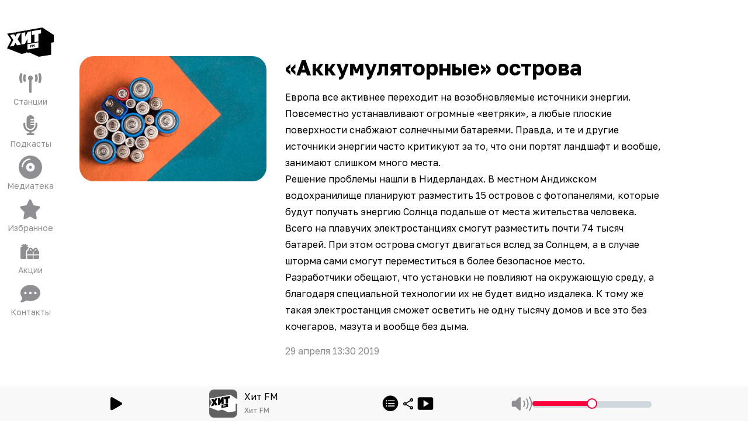

--- FILE ---
content_type: text/html; charset=utf-8
request_url: https://hitfm.ru/news/akkumulyatornye-ostrova
body_size: 107792
content:
<!DOCTYPE html><html id="root-element" lang="ru" data-theme="system" data-sentry-component="RootLayout" data-sentry-source-file="layout.tsx"><head><meta charSet="utf-8"/><meta name="viewport" content="width=device-width, initial-scale=1"/><link rel="stylesheet" href="/_next/static/css/68d295fc30987e32.css" data-precedence="next"/><link rel="stylesheet" href="/_next/static/css/ef7c6626fb1cf5bb.css" data-precedence="next"/><link rel="stylesheet" href="/_next/static/css/e88b555bff95ba1c.css" data-precedence="next"/><link rel="preload" as="script" fetchPriority="low" href="/_next/static/chunks/webpack-d6576782ef124146.js"/><script src="/_next/static/chunks/4bd1b696-4c046ca8a5f0df92.js" async=""></script><script src="/_next/static/chunks/5178-f9475113ad5d50ef.js" async=""></script><script src="/_next/static/chunks/main-app-f9b787ce21aa2f88.js" async=""></script><script src="/_next/static/chunks/cebd11e7-805ce5ee8e27a24b.js" async=""></script><script src="/_next/static/chunks/9cb54ea0-4936d82fb8744888.js" async=""></script><script src="/_next/static/chunks/6627-968708c2d2fea61a.js" async=""></script><script src="/_next/static/chunks/9642-7eebd1f0ad2b817b.js" async=""></script><script src="/_next/static/chunks/6781-f4fd00762afe42d3.js" async=""></script><script src="/_next/static/chunks/4134-734d3d6f38f6564d.js" async=""></script><script src="/_next/static/chunks/1226-105aa69e9f718e47.js" async=""></script><script src="/_next/static/chunks/9094-4f33a4991d6c09e1.js" async=""></script><script src="/_next/static/chunks/1662-ab5e91960de088bf.js" async=""></script><script src="/_next/static/chunks/8715-7bfbac8bbe1d5e48.js" async=""></script><script src="/_next/static/chunks/1716-04767ea0026d8c8a.js" async=""></script><script src="/_next/static/chunks/5690-42784011c6283c5e.js" async=""></script><script src="/_next/static/chunks/5588-6144165b3d730651.js" async=""></script><script src="/_next/static/chunks/4183-8adb2b1d18b13523.js" async=""></script><script src="/_next/static/chunks/1878-0f80da1626de8a94.js" async=""></script><script src="/_next/static/chunks/5678-05ea8f9bedc61150.js" async=""></script><script src="/_next/static/chunks/5962-9873a534f107fc28.js" async=""></script><script src="/_next/static/chunks/app/layout-4fe0e5d2a5daef09.js" async=""></script><script src="/_next/static/chunks/app/global-error-256e98366abe970b.js" async=""></script><script src="/_next/static/chunks/5438-4a6c52a32ea14d45.js" async=""></script><script src="/_next/static/chunks/4243-74771271f78abddf.js" async=""></script><script src="/_next/static/chunks/4937-8ef4a7ece4cd8547.js" async=""></script><script src="/_next/static/chunks/app/(root)/layout-685a8b8c78c6c9be.js" async=""></script><script src="/_next/static/chunks/8950-ec039cc4aa3b666b.js" async=""></script><script src="/_next/static/chunks/4976-d888ab5fd84f2876.js" async=""></script><script src="/_next/static/chunks/2998-b5ec02f2348c2f21.js" async=""></script><script src="/_next/static/chunks/784-a51fe778c601734c.js" async=""></script><script src="/_next/static/chunks/app/(root)/page-310912ee6737441a.js" async=""></script><script async="" src="https://yandex.ru/ads/system/header-bidding.js"></script><script async="" src="https://yandex.ru/ads/system/context.js"></script><script src="/_next/static/chunks/621-21a019502e78c7a1.js" async=""></script><script src="/_next/static/chunks/app/(root)/news/%5Bslug%5D/page-04522630caca0e2f.js" async=""></script><link rel="preload" href="https://x.instreamatic.com/mark/idsync.js?site_id=374" as="script"/><link rel="preload" href="https://vk.ru/js/api/videoplayer.js?v=2" as="script"/><link rel="preload" href="https://yandex.ru/ads/system/adsdk.js" as="script"/><meta name="theme-color" content="#000000" data-sentry-element="meta" data-sentry-source-file="layout.tsx"/><meta name="next-size-adjust" content=""/><title>«Аккумуляторные» острова</title><meta name="description" content="Европа все активнее переходит на возобновляемые источники энергии. Повсеместно устанавливают огромные «ветряки», а любые плоские поверхности снабжают солнечными батареями. Правда, и те и другие источники энергии часто критикуют за то, что они порт..."/><link rel="icon" href="/favicon.ico?4f7d9eab3ad46566" type="image/x-icon" sizes="20x20"/><link rel="icon" href="/icon.png?b1d3d31b1e6c8f8f" type="image/png" sizes="256x256"/><link rel="apple-touch-icon" href="/apple-icon.png?b1d3d31b1e6c8f8f" type="image/png" sizes="256x256"/><script>(function(m,e,t,r,i,k,a){m[i]=m[i]||function(){(m[i].a=m[i].a||[]).push(arguments)}; m[i].l=1*new Date(); for (var j = 0; j < document.scripts.length; j++) {if (document.scripts[j].src === r) { return; }} k=e.createElement(t),a=e.getElementsByTagName(t)[0],k.async=1,k.src=r,a.parentNode.insertBefore(k,a)}) (window, document, "script", "https://mc.yandex.ru/metrika/tag.js", "ym"); ym(93987028, "init", {clickmap:true,trackLinks:true,accurateTrackBounce:true,webvisor:true});</script><noscript><div><img src="https://mc.yandex.ru/watch/93987028" style="position:absolute;left:-9999px" alt=""/></div></noscript><script>var adfoxBiddersMap = {
  "adfox_adsmart": "3378202",
  "adfox_NAMENAME": "3361397",
  "adfox_roden-media": "3378189"
};

window.YaHeaderBiddingSettings = {
   biddersMap: adfoxBiddersMap,
};</script><script>window.Ya || (window.Ya = {});
window.yaContextCb = window.yaContextCb || [];
window.Ya.adfoxCode || (window.Ya.adfoxCode = {});
window.Ya.adfoxCode.hbCallbacks || (window.Ya.adfoxCode.hbCallbacks = []);</script><script id="theme-selector" data-sentry-component="ThemeScript" data-sentry-source-file="ThemeScript.tsx">if(typeof window !== 'undefined') {
window.getCookie = function(name) {
    const match = document.cookie.match(new RegExp('(^| )' + name + '=([^;]+)'));
    if (match) return match[2];
};
if(window.getCookie('color-scheme')) {
    document.getElementById('root-element').setAttribute('data-theme', window.getCookie('color-scheme'))
}}</script><meta name="sentry-trace" content="6174cc6fbb742561e471607cf27d2f5a-25b4114d32a8b523-0"/><meta name="baggage" content="sentry-environment=prod,sentry-release=trunk_605,sentry-public_key=9e4abebfec803500a8bf7379fb62dece,sentry-trace_id=6174cc6fbb742561e471607cf27d2f5a,sentry-sampled=false,sentry-sample_rand=0.6572384528344868,sentry-sample_rate=0"/><script src="/_next/static/chunks/polyfills-42372ed130431b0a.js" noModule=""></script></head><body class="bg-bg text-primary __className_efdbc8"><div hidden=""><!--$--><!--/$--></div><style>
:root {
  --bprogress-color: #FF2D55;
  --bprogress-height: 4px;
  --bprogress-spinner-size: 18px;
  --bprogress-spinner-animation-duration: 400ms;
  --bprogress-spinner-border-size: 2px;
  --bprogress-box-shadow: 0 0 10px #FF2D55, 0 0 5px #FF2D55;
  --bprogress-z-index: 99999;
  --bprogress-spinner-top: 15px;
  --bprogress-spinner-bottom: auto;
  --bprogress-spinner-right: 15px;
  --bprogress-spinner-left: auto;
}

.bprogress {
  width: 0;
  height: 0;
  pointer-events: none;
  z-index: var(--bprogress-z-index);
}

.bprogress .bar {
  background: var(--bprogress-color);
  position: fixed;
  z-index: var(--bprogress-z-index);
  top: 0;
  left: 0;
  width: 100%;
  height: var(--bprogress-height);
}

/* Fancy blur effect */
.bprogress .peg {
  display: block;
  position: absolute;
  right: 0;
  width: 100px;
  height: 100%;
  box-shadow: var(--bprogress-box-shadow);
  opacity: 1.0;
  transform: rotate(3deg) translate(0px, -4px);
}

/* Remove these to get rid of the spinner */
.bprogress .spinner {
  display: block;
  position: fixed;
  z-index: var(--bprogress-z-index);
  top: var(--bprogress-spinner-top);
  bottom: var(--bprogress-spinner-bottom);
  right: var(--bprogress-spinner-right);
  left: var(--bprogress-spinner-left);
}

.bprogress .spinner-icon {
  width: var(--bprogress-spinner-size);
  height: var(--bprogress-spinner-size);
  box-sizing: border-box;
  border: solid var(--bprogress-spinner-border-size) transparent;
  border-top-color: var(--bprogress-color);
  border-left-color: var(--bprogress-color);
  border-radius: 50%;
  -webkit-animation: bprogress-spinner var(--bprogress-spinner-animation-duration) linear infinite;
  animation: bprogress-spinner var(--bprogress-spinner-animation-duration) linear infinite;
}

.bprogress-custom-parent {
  overflow: hidden;
  position: relative;
}

.bprogress-custom-parent .bprogress .spinner,
.bprogress-custom-parent .bprogress .bar {
  position: absolute;
}

.bprogress .indeterminate {
  position: fixed;
  top: 0;
  left: 0;
  width: 100%;
  height: var(--bprogress-height);
  overflow: hidden;
}

.bprogress .indeterminate .inc,
.bprogress .indeterminate .dec {
  position: absolute;
  top: 0;
  height: 100%;
  background-color: var(--bprogress-color);
}

.bprogress .indeterminate .inc {
  animation: bprogress-indeterminate-increase 2s infinite;
}

.bprogress .indeterminate .dec {
  animation: bprogress-indeterminate-decrease 2s 0.5s infinite;
}

@-webkit-keyframes bprogress-spinner {
  0%   { -webkit-transform: rotate(0deg); transform: rotate(0deg); }
  100% { -webkit-transform: rotate(360deg); transform: rotate(360deg); }
}

@keyframes bprogress-spinner {
  0%   { transform: rotate(0deg); }
  100% { transform: rotate(360deg); }
}

@keyframes bprogress-indeterminate-increase {
  from { left: -5%; width: 5%; }
  to { left: 130%; width: 100%; }
}

@keyframes bprogress-indeterminate-decrease {
  from { left: -80%; width: 80%; }
  to { left: 110%; width: 10%; }
}
</style><!--$--><!--/$--><div class="hidden w-full md:block"><div class="relative flex w-full justify-center" id="adfox_172708756185626728_0"></div></div><div class="relative"><div class="faded-background-top md:faded-background-left absolute left-0 top-0 z-[1] aspect-square w-full overflow-hidden md:aspect-video" data-sentry-component="BackgroundDisplay" data-sentry-source-file="BackgroundDisplay.tsx"><div class="faded-background-bottom size-full"></div></div><div class="relative z-[2]"><div class="relative w-full md:grid md:grid-cols-[104px_minmax(0,_1fr)]"><div class="fixed bottom-0 left-0 z-30 flex h-14 w-full items-end justify-between bg-player-bg px-6 text-center text-xxs text-primary backdrop-blur-md md:sticky md:bottom-auto md:top-0 md:z-20 md:flex md:h-min md:min-h-screen md:shrink-0 md:flex-col md:items-stretch md:justify-start md:gap-6 md:bg-transparent md:px-1 md:pb-16 md:pt-8 md:text-center md:text-lg md:backdrop-blur-none" data-sentry-component="Sidebar" data-sentry-source-file="Sidebar.tsx"><div class="hidden md:mx-auto md:block md:w-20"><div class="flex cursor-pointer items-center" data-sentry-component="RadioSelector" data-sentry-source-file="RadioSelector.tsx"><svg xmlns="http://www.w3.org/2000/svg" viewBox="0 0 90 90" class="logo-dynamic size-full" data-logo="" width="48" height="48" alt="Logos" data-sentry-element="RadioLogo" data-sentry-source-file="RadioSelector.tsx"><g clip-path="url(#logo-dynamic_svg__clip0_2517_8043)"><path d="m9.75 41.25-6-11.625 63.375-10.5 4.5 37.5L40.5 61.5 3 55.5z"></path><path fill="none" d="m67.86 16.917-30.223 5.329-.592 1.144-1.362-.8-19.036 3.357-.66 1.367-.586-.34-1.068-.62L.308 28.828 8.242 41.08.008 56.923l27.518 10.685 9.205-1.565.926-1.744 2.285 1.168 3.088-.545L61.02 73.1l23.936-3.736V46.136l5.045-.889V31.111zm-48.564 34.23-2.986-4.892-2.962 5.94-7.783 1.373 6.585-12.674-6.228-9.621 7.784-1.373 2.604 4.537 2.632-5.46 7.784-1.372-6.253 11.83 6.609 10.34zm15.12-2.666-6.486 1.144V27.393l7.115-1.255v8.493l4.828-9.343 6.488-1.144v22.232l-7.115 1.254v-8.492zM60.4 55.645l-21.154 3.65v-10.25L60.4 45.393zm5.044-27.397-5.045.89v14.761l-7.648 1.348v-14.76l-5.046.889v-7.47l5.046-.89 7.648-1.348 5.045-.89z"></path><path fill="none" d="m49.829 51.88.98 1.672.023-.004.986-2.032v2.726l1.063-.188V49.31l-1.129.199-.92 2-.92-1.676-1.13.2v4.745l1.047-.184zM45.784 53.61l1.825-.322v-1.091l-1.825.32v-.805l2.018-.355v-1.154l-3.087.545v4.745l1.069-.189z"></path></g></svg></div></div><a class="group block hover:animate-jump block md:hidden  " data-sentry-element="Link" data-sentry-component="SidebarButton" data-sentry-source-file="SidebarButton.tsx" href="/"><svg xmlns="http://www.w3.org/2000/svg" viewBox="0 0 60 60" class="mx-auto box-content size-10 group-hover:fill-amber-500 md:my-1.5 md:mb-0.5 md:mt-2.5 md:size-10 size-[54px] fill-system-gray" alt="Хит FM" data-sentry-element="Icon" data-sentry-source-file="SidebarButton.tsx"><g clip-path="url(#logo_svg__a)"><path d="m45.241 11.277-20.15 3.553-.393.762-.909-.532-12.69 2.237-.44.912-.39-.227-.713-.413-9.35 1.649 5.29 8.168-5.49 10.562 18.346 7.123 6.136-1.043.618-1.163 1.522.779 2.06-.363 11.993 5.45 15.957-2.49V30.757l3.364-.593V20.74zm-32.376 22.82-1.99-3.26-1.976 3.96-5.188.914 4.39-8.45-4.153-6.413 5.19-.915 1.736 3.024 1.755-3.64 5.19-.914-4.17 7.886 4.406 6.893zm10.08-1.777-4.324.763V18.26l4.743-.836v5.662l3.219-6.23 4.325-.762v14.822l-4.743.836V26.09zm17.322 4.776L26.164 39.53v-6.834l14.103-2.434zm3.362-18.265-3.363.593v9.841l-5.099.9v-9.841l-3.364.592v-4.98l3.364-.592 5.099-.9 3.364-.592z"></path><path d="m33.222 34.587.653 1.114.015-.003.658-1.354v1.817l.708-.125.001-3.164-.753.133-.613 1.333-.614-1.117-.754.133v3.164l.699-.123zM30.521 35.74l1.217-.214v-.728l-1.217.214v-.537l1.346-.237v-.77l-2.058.364v3.164l.712-.127z"></path></g><defs><clipPath id="logo_svg__a"><path d="M0 0h60v60H0z"></path></clipPath></defs></svg><span class="hidden text-sm text-system-gray group-hover:text-amber-500 md:block">Хит FM</span></a><a class="group block hover:animate-jump   " data-sentry-element="Link" data-sentry-component="SidebarButton" data-sentry-source-file="SidebarButton.tsx" href="/online"><svg xmlns="http://www.w3.org/2000/svg" viewBox="0 0 40 40" class="mx-auto box-content size-10 group-hover:fill-amber-500 md:my-1.5 md:mb-0.5 md:mt-2.5 md:size-10 my-1 mb-1.5 fill-system-gray" alt="Станции" data-sentry-element="Icon" data-sentry-source-file="SidebarButton.tsx"><g clip-path="url(#stations_svg__clip0_3245_3655)"><path d="M6.298 5.922A14.9 14.9 0 0 0 5.222 11.5c0 1.979.383 3.858 1.076 5.578a2.135 2.135 0 0 1-1.168 2.77c-1.082.444-2.31-.087-2.751-1.176A19.2 19.2 0 0 1 1 11.5c0-2.53.488-4.954 1.379-7.172a2.11 2.11 0 0 1 2.75-1.175 2.133 2.133 0 0 1 1.169 2.769M37.62 4.328A19.2 19.2 0 0 1 39 11.5c0 2.53-.488 4.954-1.379 7.172a2.11 2.11 0 0 1-2.75 1.175 2.133 2.133 0 0 1-1.169-2.769c.693-1.72 1.076-3.6 1.076-5.578 0-1.98-.383-3.858-1.076-5.578a2.135 2.135 0 0 1 1.168-2.77c1.082-.444 2.31.087 2.751 1.176M24.222 11.5a4.25 4.25 0 0 1-2.11 3.679v19.696A2.116 2.116 0 0 1 20 37a2.116 2.116 0 0 1-2.111-2.125V15.179a4.26 4.26 0 0 1-2.111-3.68c0-2.343 1.893-4.25 4.222-4.25s4.222 1.907 4.222 4.25M12.255 8.1a8.5 8.5 0 0 0-.7 3.4c0 1.215.251 2.364.7 3.4a2.124 2.124 0 0 1-1.089 2.795A2.105 2.105 0 0 1 8.39 16.6a12.8 12.8 0 0 1-1.056-5.1c0-1.806.376-3.533 1.056-5.1a2.1 2.1 0 0 1 2.777-1.096A2.126 2.126 0 0 1 12.255 8.1M31.61 6.4a12.8 12.8 0 0 1 1.056 5.1c0 1.806-.376 3.533-1.056 5.1a2.1 2.1 0 0 1-2.777 1.095 2.126 2.126 0 0 1-1.089-2.795 8.5 8.5 0 0 0 .7-3.4 8.5 8.5 0 0 0-.7-3.4 2.124 2.124 0 0 1 1.089-2.796A2.105 2.105 0 0 1 31.61 6.4"></path></g></svg><span class="hidden text-sm text-system-gray group-hover:text-amber-500 md:block">Станции</span></a><a class="group block hover:animate-jump  hidden md:block " data-sentry-element="Link" data-sentry-component="SidebarButton" data-sentry-source-file="SidebarButton.tsx" href="/podcasts"><svg xmlns="http://www.w3.org/2000/svg" viewBox="0 0 40 40" class="mx-auto box-content size-10 group-hover:fill-amber-500 md:my-1.5 md:mb-0.5 md:mt-2.5 md:size-10 my-1 mb-1.5 fill-system-gray" alt="Подкасты" data-sentry-element="Icon" data-sentry-source-file="SidebarButton.tsx"><path d="M13.5 9.375V20c0 3.52 2.912 6.375 6.5 6.375 3.59 0 6.5-2.855 6.5-6.375h-5.416a1.076 1.076 0 0 1-1.083-1.062c0-.585.487-1.063 1.083-1.063h5.417V15.75h-5.417a1.076 1.076 0 0 1-1.083-1.062c0-.585.487-1.063 1.083-1.063h5.417V11.5h-5.417a1.076 1.076 0 0 1-1.083-1.062c0-.585.487-1.063 1.083-1.063h5.417C26.5 5.855 23.589 3 20 3s-6.5 2.855-6.5 6.375m15.167 9.563V20c0 4.695-3.88 8.5-8.666 8.5s-8.667-3.805-8.667-8.5v-2.656c0-.884-.724-1.594-1.625-1.594-.9 0-1.625.71-1.625 1.594V20c0 5.917 4.482 10.804 10.292 11.581v2.232h-3.25c-.9 0-1.625.71-1.625 1.593S14.225 37 15.126 37h9.75c.9 0 1.625-.71 1.625-1.594 0-.883-.725-1.593-1.625-1.593h-3.25V31.58c5.809-.777 10.291-5.664 10.291-11.581v-2.656c0-.884-.724-1.594-1.625-1.594-.9 0-1.625.71-1.625 1.594z"></path></svg><span class="hidden text-sm text-system-gray group-hover:text-amber-500 md:block">Подкасты</span></a><a class="group block hover:animate-jump  hidden md:block " data-sentry-element="Link" data-sentry-component="SidebarButton" data-sentry-source-file="SidebarButton.tsx" href="/mediateka"><svg xmlns="http://www.w3.org/2000/svg" viewBox="0 0 512 512" class="mx-auto box-content size-10 group-hover:fill-amber-500 md:my-1.5 md:mb-0.5 md:mt-2.5 md:size-10 my-1 mb-1.5 fill-system-gray" alt="Медиатека" data-sentry-element="Icon" data-sentry-source-file="SidebarButton.tsx"><path d="M0 256a256 256 0 1 1 512 0 256 256 0 1 1-512 0m256 32a32 32 0 1 1 0-64 32 32 0 1 1 0 64m-96-32a96 96 0 1 0 192 0 96 96 0 1 0-192 0m-64-16c0-35 17.5-71.1 45.2-98.8S205 96 240 96c8.8 0 16-7.2 16-16s-7.2-16-16-16c-45.4 0-89.2 22.3-121.5 54.5S64 194.6 64 240c0 8.8 7.2 16 16 16s16-7.2 16-16"></path></svg><span class="hidden text-sm text-system-gray group-hover:text-amber-500 md:block">Медиатека</span></a><a class="group block hover:animate-jump   " data-sentry-element="Link" data-sentry-component="SidebarButton" data-sentry-source-file="SidebarButton.tsx" href="/favorites"><svg xmlns="http://www.w3.org/2000/svg" viewBox="0 0 40 40" class="mx-auto box-content size-10 group-hover:fill-amber-500 md:my-1.5 md:mb-0.5 md:mt-2.5 md:size-10 my-1 mb-1.5 fill-system-gray" alt="Избранное" data-sentry-element="Icon" data-sentry-source-file="SidebarButton.tsx"><g clip-path="url(#favorites_svg__clip0_3245_3664)"><path d="M21.356 4.195A2.05 2.05 0 0 0 19.506 3c-.79 0-1.503.465-1.85 1.195l-4.13 8.786-9.224 1.408c-.771.12-1.414.677-1.651 1.44a2.19 2.19 0 0 0 .507 2.172l6.694 6.847-1.58 9.675a2.17 2.17 0 0 0 .828 2.079 2.01 2.01 0 0 0 2.171.152l8.242-4.548 8.241 4.548a2 2 0 0 0 2.171-.152 2.17 2.17 0 0 0 .83-2.079l-1.588-9.675L35.861 18a2.17 2.17 0 0 0 .507-2.171 2.08 2.08 0 0 0-1.65-1.441l-9.231-1.408z"></path></g></svg><span class="hidden text-sm text-system-gray group-hover:text-amber-500 md:block">Избранное</span></a><a class="group block hover:animate-jump   " data-sentry-element="Link" data-sentry-component="SidebarButton" data-sentry-source-file="SidebarButton.tsx" href="/news/tag/akcii"><svg xmlns="http://www.w3.org/2000/svg" viewBox="0 0 40 40" class="mx-auto box-content size-10 group-hover:fill-amber-500 md:my-1.5 md:mb-0.5 md:mt-2.5 md:size-10 my-1 mb-1.5 fill-system-gray" alt="Акции" data-sentry-element="Icon" data-sentry-source-file="SidebarButton.tsx"><path d="M13.067 8.627a1.22 1.22 0 0 0-.733-1.554 1.2 1.2 0 0 0-1.535.742l-.537 1.533-.497-1.513a1.2 1.2 0 0 0-1.526-.772 1.223 1.223 0 0 0-.763 1.544l.417 1.27L6.518 8.86a1.195 1.195 0 0 0-1.681.269 1.227 1.227 0 0 0 .266 1.7l1.42 1.047H5.409C4.079 11.877 3 12.968 3 14.314v16.249C3 31.908 4.079 33 5.409 33h7.658a3.3 3.3 0 0 1-.432-1.625V20.001a3.24 3.24 0 0 1 2.42-3.148 5.3 5.3 0 0 1 2.012-3.864 2.4 2.4 0 0 0-2.023-1.112H13.93l1.42-1.046a1.227 1.227 0 0 0 .266-1.701 1.195 1.195 0 0 0-1.68-.27l-1.276.94zm8.175 7.794 1.485 1.955h-2.464a1.21 1.21 0 0 1-1.204-1.219 1.22 1.22 0 0 1 1.214-1.218c.382 0 .738.178.969.482m-4.592.736c0 .427.07.838.206 1.22h-.206c-1.33 0-2.409 1.09-2.409 2.437v4.062h9.636V20h1.605v4.875h9.636v-4.062c0-1.346-1.08-2.438-2.41-2.438h-.205c.136-.38.206-.792.206-1.219 0-2.025-1.631-3.655-3.623-3.655a3.62 3.62 0 0 0-2.876 1.431l-1.53 2.011-1.531-2.01a3.62 3.62 0 0 0-2.876-1.432c-1.992 0-3.623 1.63-3.623 3.655m-2.409 13.406c0 1.345 1.08 2.437 2.409 2.437h7.227v-6.5H14.24zM25.482 33h7.227c1.33 0 2.409-1.092 2.409-2.437V26.5h-9.636zM30.3 17.157c0 .676-.537 1.22-1.204 1.22h-2.464l1.485-1.956c.23-.3.587-.482.969-.482a1.22 1.22 0 0 1 1.214 1.218"></path></svg><span class="hidden text-sm text-system-gray group-hover:text-amber-500 md:block">Акции</span></a><a class="group block hover:animate-jump   " data-sentry-element="Link" data-sentry-component="SidebarButton" data-sentry-source-file="SidebarButton.tsx" href="/support"><svg xmlns="http://www.w3.org/2000/svg" viewBox="0 0 40 40" class="mx-auto box-content size-10 group-hover:fill-amber-500 md:my-1.5 md:mb-0.5 md:mt-2.5 md:size-10 my-1 mb-1.5 fill-system-gray" alt="Контакты" data-sentry-element="Icon" data-sentry-source-file="SidebarButton.tsx"><g clip-path="url(#contact_svg__clip0_3245_3806)"><g clip-path="url(#contact_svg__clip1_3245_3806)"><path d="M20 32.75c9.39 0 17-6.182 17-13.812S29.39 5.124 20 5.124 3 11.307 3 18.938c0 2.994 1.175 5.764 3.167 8.028-.126 1.627-.757 3.075-1.421 4.177a12 12 0 0 1-1.335 1.813c-.04.04-.066.073-.086.093l-.02.02a1.05 1.05 0 0 0-.226 1.155c.166.399.551.658.983.658 1.906 0 3.825-.591 5.419-1.282 1.52-.664 2.815-1.454 3.606-2.032A20.3 20.3 0 0 0 20 32.757zm-8.5-15.937a2.125 2.125 0 1 1 0 4.25 2.125 2.125 0 0 1 0-4.25m8.5 0a2.125 2.125 0 1 1 0 4.25 2.125 2.125 0 0 1 0-4.25m6.375 2.125a2.125 2.125 0 1 1 4.25 0 2.125 2.125 0 0 1-4.25 0"></path></g></g></svg><span class="hidden text-sm text-system-gray group-hover:text-amber-500 md:block">Контакты</span></a></div><div class="relative w-full"><main><div class="flex justify-between px-4 pb-2 pt-1 md:pt-4" data-sentry-component="Header" data-sentry-source-file="Header.tsx"><div class="md:invisible"><div class="flex cursor-pointer items-center" data-sentry-component="RadioSelector" data-sentry-source-file="RadioSelector.tsx"><svg xmlns="http://www.w3.org/2000/svg" viewBox="0 0 90 90" class="logo-dynamic size-full" data-logo="" width="48" height="48" alt="Logos" data-sentry-element="RadioLogo" data-sentry-source-file="RadioSelector.tsx"><g clip-path="url(#logo-dynamic_svg__clip0_2517_8043)"><path d="m9.75 41.25-6-11.625 63.375-10.5 4.5 37.5L40.5 61.5 3 55.5z"></path><path fill="none" d="m67.86 16.917-30.223 5.329-.592 1.144-1.362-.8-19.036 3.357-.66 1.367-.586-.34-1.068-.62L.308 28.828 8.242 41.08.008 56.923l27.518 10.685 9.205-1.565.926-1.744 2.285 1.168 3.088-.545L61.02 73.1l23.936-3.736V46.136l5.045-.889V31.111zm-48.564 34.23-2.986-4.892-2.962 5.94-7.783 1.373 6.585-12.674-6.228-9.621 7.784-1.373 2.604 4.537 2.632-5.46 7.784-1.372-6.253 11.83 6.609 10.34zm15.12-2.666-6.486 1.144V27.393l7.115-1.255v8.493l4.828-9.343 6.488-1.144v22.232l-7.115 1.254v-8.492zM60.4 55.645l-21.154 3.65v-10.25L60.4 45.393zm5.044-27.397-5.045.89v14.761l-7.648 1.348v-14.76l-5.046.889v-7.47l5.046-.89 7.648-1.348 5.045-.89z"></path><path fill="none" d="m49.829 51.88.98 1.672.023-.004.986-2.032v2.726l1.063-.188V49.31l-1.129.199-.92 2-.92-1.676-1.13.2v4.745l1.047-.184zM45.784 53.61l1.825-.322v-1.091l-1.825.32v-.805l2.018-.355v-1.154l-3.087.545v4.745l1.069-.189z"></path></g></svg></div></div><div class="flex items-center"><div class="flex w-32 justify-end gap-4"></div></div></div><div class="flex flex-col gap-4 px-4 pb-20 md:px-8"><div class="mx-auto w-full pb-20 pt-6"><div class="w-full lg:flex"><div class=" mb-12 w-full shrink-0 grow-0 lg:mb-0 lg:w-80"><img alt="Новости" data-sentry-element="Image" data-sentry-source-file="ShowNews.tsx" loading="lazy" width="640" height="640" decoding="async" data-nimg="1" class="w-full rounded-3xl" style="color:transparent" src="/b/d/XS_d975tAlQUb9tPMjesWp5sKuUPXQsKdoKmPd7GV5nvNwe0Y21o10ROCTMBoxQZhTpBpL_7WaXQC8Omvy2GX15bEG0PwNABBUM=Iy1DuBSIa07b6dTfsQUtFA.webp"/></div><div class="w-full shrink grow py-4 md:px-8 md:py-0"><h2 class="pb-4 text-4xl font-bold">«Аккумуляторные» острова</h2><div class="prose prose-default "><p>Европа все активнее переходит на возобновляемые источники энергии. Повсеместно устанавливают огромные «ветряки», а любые плоские поверхности снабжают солнечными батареями. Правда, и те и другие источники энергии часто критикуют за то, что они портят ландшафт и вообще, занимают слишком много места.</p>
<p>Решение проблемы нашли в Нидерландах. В местном Андижском водохранилище планируют разместить 15 островов с фотопанелями, которые будут получать энергию Солнца подальше от места жительства человека.</p>
<p>Всего на плавучих электростанциях смогут разместить почти 74 тысяч батарей. При этом острова смогут двигаться вслед за Солнцем, а в случае шторма сами смогут переместиться в более безопасное место.</p>
<p>Разработчики обещают, что установки не повлияют на окружающую среду, а благодаря специальной технологии их не будет видно издалека. К тому же такая электростанция сможет осветить не одну тысячу домов и все это без кочегаров, мазута и вообще без дыма.</p></div><div class="text-base text-secondary py-4">29 апреля 13:30 2019</div></div><div class="relative hidden w-[324px] shrink-0 px-[12px] 2xl:block"><div class="sticky top-[30px] w-full h-[500px] shrink-0 grow-0 mb-12"><div class="hidden w-full md:block"><div class="relative flex w-full justify-center" id="adfox_172708896078956728_0"></div></div></div></div></div></div><div class="py-2" data-sentry-component="FooterAdBundle" data-sentry-source-file="FooterAdBundle.tsx"><div class="hidden w-full md:block"><div class="relative flex w-full justify-center" id="adfox_174161833314466728_0"></div></div><div class="-mx-4 flex justify-center md:hidden"><div class="flex w-full justify-center" id="adfox_172708758564026728_0"></div></div></div><!--$--><!--/$--><div class="pb-8 md:pb-0" data-sentry-component="Footer" data-sentry-source-file="Footer.tsx"><div class="light-only"><div class="grid w-full grid-cols-3 gap-2 md:gap-4 lg:grid-cols-6"><a target="_blank" rel="noreferrer" class="group self-center" href="https://rusradio.ru/?utm_source=hitfm&amp;utm_medium=web" data-sentry-component="FooterRadioButton" data-sentry-source-file="FooterRadioButton.tsx"><div class="rounded-md  py-4 group-hover:animate-jump"><svg xmlns="http://www.w3.org/2000/svg" fill="none" viewBox="0 0 142 83" class=" mx-auto w-5/12" alt="Русское радио" data-sentry-element="IconImage" data-sentry-source-file="FooterRadioButton.tsx"><g fill="#3655b0"><path fill-rule="evenodd" d="m97.08 59.224-3.116 4.555V49.193h-4.053V82.72h4.053V70.254l3.116-4.497V82.72h4.058V49.193H97.08z" clip-rule="evenodd"></path><path d="M65.836 66.166h-3.11V55.599c0-1.239.279-2.318 1.642-2.318h1.474zm2.848-16.973h-4.3c-3.326 0-5.442 2.467-5.663 6.602 0 .34-.032.654-.032.952v25.972h4.048V70.254h3.11v12.454h4.059V50.432a1.24 1.24 0 0 0-.356-.875 1.22 1.22 0 0 0-.866-.364M111.803 76.75c-.042.77-.316 2.057-1.674 2.057s-1.642-1.292-1.679-2.057V55.158c.042-.771.316-2.068 1.679-2.068s1.637 1.297 1.679 2.062c0 .346.005 21.034-.005 21.598m-1.674-27.817c-3.326 0-5.448 2.466-5.668 6.602 0 .34-.032.648-.032.951V75.65c0 4.582 2.105 7.32 5.69 7.32 3.326 0 5.442-2.472 5.663-6.602 0-.34.032-.649.032-.952V56.253c0-4.588-2.122-7.32-5.685-7.32M48.988 53.26h3.084v4.252a7.66 7.66 0 0 1-1.579 4.657l-1.5 1.919zm-4.053-2.833v32.287h4.048V70.21l4.684-6.017a11.8 11.8 0 0 0 2.458-7.197v-7.804h-9.964a1.22 1.22 0 0 0-.867.36 1.24 1.24 0 0 0-.359.874M81.68 78.6h-4c.555-4.353.847-8.736.873-13.125v-9.871c0-1.239.273-2.318 1.637-2.318h1.484zm4.047 0V50.431c0-.684-.55-1.239-1.226-1.239h-4.29c-3.332 0-5.448 2.467-5.669 6.602 0 .34-.031.654-.031.952v8.728c0 4.396-.737 11.769-.88 13.124h-1.915v4.115h16.153v-4.115z"></path><path fill-rule="evenodd" d="M106.753 36.326v-5.624l1.658-2.126a4.15 4.15 0 0 1 1.442 3.131v11.514h4.053V31.378a7.8 7.8 0 0 0-2.8-5.991l-.143-.122.48-.622a11.77 11.77 0 0 0 2.452-7.203V9.663h-4.053v8.34a7.63 7.63 0 0 1-1.579 4.657l-1.494 1.919V9.663h-4.053V43.19h4.032v-6.863M141.318 13.756V9.663h-8.285a1.23 1.23 0 0 0-1.22 1.239V41.95c-.002.328.126.643.355.876s.541.363.865.363h8.285V39.1h-5.458v-14.74h5.221v-4.093h-5.221v-6.512zM98.057 41.435c1.022-1.292 1.543-3.04 1.543-5.215V32.5h-4.006v3.821a4.12 4.12 0 0 1-.526 2.313 1.46 1.46 0 0 1-1.274.696 1.43 1.43 0 0 1-1.268-.654 4 4 0 0 1-.48-2.27V16.35c-.067-.786.1-1.575.48-2.264a1.44 1.44 0 0 1 1.278-.649c.516-.008.999.256 1.274.697.398.703.581 1.51.526 2.317v3.817h4.006v-3.721c0-2.169-.526-3.923-1.542-5.215a5.49 5.49 0 0 0-4.256-2.029 5.49 5.49 0 0 0-4.255 2.03c-1.021 1.286-1.537 3.045-1.537 5.214v19.668c0 2.174.526 3.928 1.537 5.214a5.49 5.49 0 0 0 4.255 2.03 5.49 5.49 0 0 0 4.255-2.03" clip-rule="evenodd"></path><path d="M124.47 37.613c-.042.781-.326 2.089-1.706 2.089-1.378 0-1.657-1.313-1.7-2.084V15.585c.043-.782.322-2.095 1.706-2.095s1.658 1.313 1.7 2.09c0 .372.005 21.501 0 22.033m-1.7-28.322c-3.369 0-5.511 2.498-5.732 6.676 0 .346-.032.66-.032.963v19.62c0 4.635 2.148 7.399 5.748 7.399 3.369 0 5.506-2.498 5.732-6.676 0-.335.031-.654.031-.963V16.713c0-4.614-2.147-7.4-5.747-7.4z"></path><path fill-rule="evenodd" d="M79.521 43.46a5.18 5.18 0 0 0 4.253-2.03c1.02-1.292 1.542-3.046 1.542-5.215v-3.721H81.31v3.822a4.12 4.12 0 0 1-.526 2.312 1.47 1.47 0 0 1-1.274.696 1.43 1.43 0 0 1-1.268-.648 4 4 0 0 1-.48-2.27V16.35c-.067-.786.1-1.575.48-2.264.283-.429.77-.675 1.28-.649.515-.008.997.256 1.272.697.398.703.582 1.51.527 2.317v3.817h3.995v-3.721c0-2.169-.526-3.923-1.542-5.215a5.49 5.49 0 0 0-4.256-2.029 5.49 5.49 0 0 0-4.255 2.03c-1.021 1.286-1.537 3.045-1.537 5.214v19.668c0 2.174.526 3.928 1.537 5.214a5.18 5.18 0 0 0 4.258 2.031" clip-rule="evenodd"></path><path d="M49.525 13.735h3.084v4.252a7.63 7.63 0 0 1-1.58 4.657l-1.504 1.935zm-4.053-2.833v32.287h4.053V30.702l4.674-6.038a11.77 11.77 0 0 0 2.463-7.203V9.663h-9.964c-.677 0-1.226.555-1.226 1.239M66.624 38.82c0 .275-.221.499-.495.499h-2.584a.5.5 0 0 1-.37-.135.5.5 0 0 1-.156-.365v-1.94a.492.492 0 0 1 .526-.5h3.079zm-.248-29.157V24.58l-1.494-1.92a7.64 7.64 0 0 1-1.58-4.656v-8.34H59.25v7.777a11.77 11.77 0 0 0 2.463 7.203l4.921 6.304v1.547h-3.831c-1.966 0-3.56 1.608-3.564 3.593v3.508c.003 1.986 1.598 3.594 3.564 3.594h4.068c1.965 0 3.558-1.609 3.558-3.593V9.663z"></path></g><path fill="#ed1c24" d="M24.031 70.17c.606-3.144 2.324-5.724 4.106-8.284 1.193-1.715 2.196-3.52 2.186-5.7-.015-2.404-1.49-3.807-3.886-3.66-.434.023-.862.126-1.294.174-.878.1-1.29.585-1.55 1.43-1.152 3.75-2.593 7.373-5.334 10.318-3.122 3.348-6.775 3.411-9.985.138-2.623-2.674-4.048-6.03-5.189-9.503C.494 47.215-.203 39.1.048 30.883.27 23.58 1.305 16.41 4.064 9.572 5.02 7.205 6.191 4.95 7.937 3.055 9.754 1.088 11.865-.232 14.711.537c1.687.456 2.959 1.558 4.036 2.864 2.558 3.073 3.972 6.703 5.068 10.468 1.524 5.208 2.235 10.557 2.487 15.971a77.3 77.3 0 0 1-1.629 20.278c-.021.11.011.222.087.304 3.068-6.772 3.599-14 3.784-21.633.753.8 1.349 1.402 1.914 2.02 6.309 6.978 7.69 15.012 5.189 23.874-1.05 3.722-3.028 6.947-5.367 10a34 34 0 0 0-2.277 3.537c-.327.56-.466 1.228-.752 2.003h5.588c.874 0 1.75-.022 2.624.018.737.034 1.328.316 1.328 1.184q0 5.456-.016 10.915-.03.177-.105.34H10.406a3.42 3.42 0 0 1 2.557-3.805c.83-.201.965-.581.949-1.31-.04-1.87-.02-3.738-.01-5.609 0-1.373.347-1.725 1.725-1.735 2.59-.016 5.18 0 7.769 0 .2.002.397-.03.635-.05m-7.584-54.135c-1.579.06-2.437.983-2.872 2.105-.86 2.226-1.75 4.485-2.209 6.813-1.34 6.792-1.358 13.649-.427 20.498.431 3.172 1.03 6.325 2.603 9.184.553 1.001 1.211 2.057 2.53 2.027 1.255-.028 2.001-1.016 2.4-2.037.808-2.067 1.648-4.163 2.112-6.324 1.326-6.178 1.312-12.441.807-18.713-.383-4.868-1.51-9.543-3.752-13.902-.987-1.937-2.198-3.754-3.31-5.636l-.222.132z"></path><path fill="#ed1c24" fill-rule="evenodd" d="M30.893 9.786c-2.309 0-4.181 1.858-4.181 4.15s1.872 4.15 4.181 4.15 4.182-1.857 4.182-4.15-1.872-4.15-4.182-4.15m-3.307 4.15c0-1.813 1.48-3.282 3.307-3.282s3.308 1.47 3.308 3.282-1.48 3.283-3.308 3.283c-1.826 0-3.307-1.47-3.307-3.283" clip-rule="evenodd"></path><path fill="#ed1c24" d="M30.993 14.367h-.489v1.311h-.902v-3.716h1.473q.666 0 1.042.294.375.293.375.83 0 .387-.16.642-.156.255-.493.414l.782 1.498v.038h-.967zm-.489-.692h.571q.258 0 .386-.133a.52.52 0 0 0 .131-.375.52.52 0 0 0-.131-.375q-.13-.138-.386-.138h-.57z"></path></svg></div></a><a target="_blank" rel="noreferrer" class="group self-center" href="https://ru.tv/?utm_source=hitfm&amp;utm_medium=web" data-sentry-component="FooterRadioButton" data-sentry-source-file="FooterRadioButton.tsx"><div class="rounded-md  py-4 group-hover:animate-jump"><svg xmlns="http://www.w3.org/2000/svg" fill="none" viewBox="0 0 100 100" class=" mx-auto w-5/12" alt="RU.TV" data-sentry-element="IconImage" data-sentry-source-file="FooterRadioButton.tsx"><clipPath id="RUTV_svg__a"><path d="M0 0h100v100H0z"></path></clipPath><g clip-path="url(#RUTV_svg__a)"><path fill="#ff0090" d="m13.97 58.19-4.953-8.126H6.058v8.126H.072V33.242h9.301c6.272 0 10.05 3.28 10.05 8.411 0 3.385-1.64 5.953-4.562 7.306L20.6 58.19zM6.058 44.468h4.135c2.137 0 2.993-1.46 2.993-2.814s-.856-2.814-2.993-2.814H6.058zM46.706 33.242v13.864c0 7.485-4.633 11.584-11.226 11.584-6.63 0-11.226-4.099-11.226-11.584V33.242h5.986V47.32c0 3.565 1.96 5.775 5.24 5.775s5.237-2.21 5.237-5.775V33.242zM76.047 20.691c-13.23 0-23.953 10.724-23.953 23.954s10.725 23.953 23.954 23.953S100.002 57.874 100 44.645c.001-13.23-10.724-23.955-23.954-23.954m7.824 33.421h-3.323L74.86 41.225h-4.998v12.887h-3.986V41.225h-4.982v-3.724H77.7l4.272 10.155.236.736.237-.736 4.27-10.155H91.2z"></path><g fill="#000"><path d="M4.454 73.828c-.227 0-.43.038-.438.04l-.111.021-1.367 3.093-1.354-3.085-.111-.02a2.6 2.6 0 0 0-.446-.04c-.227 0-.436.038-.444.04l-.175.032v5.374l.163.041c.017.004.175.042.356.042.165 0 .328-.038.346-.042l.165-.039v-3.25l1.06 2.428.099.027a1.35 1.35 0 0 0 .68 0l.098-.027L4.05 76.02v3.256l.163.041c.017.004.175.042.349.042s.33-.038.349-.042l.163-.04v-5.374L4.9 73.87a2.5 2.5 0 0 0-.447-.04M9.582 73.836c-.173 0-.357.04-.364.042l-.11.024-1.096 2.675-1.109-2.675-.11-.024a2 2 0 0 0-.364-.042c-.164 0-.333.038-.352.042l-.249.057 1.628 3.89.082.023-.096.259c-.11.296-.259.417-.515.417-.23 0-.37-.036-.37-.036l-.17-.046-.079.157a.72.72 0 0 0 .004.612l.04.073.078.027c.021.007.21.07.498.07.907 0 1.247-.538 1.48-1.117l1.772-4.326-.244-.06a1.6 1.6 0 0 0-.354-.042M13.785 76.512c.303-.222.46-.557.46-.99v-.269c0-.954-.605-1.437-1.799-1.437-1.252 0-1.835.443-1.835 1.394v.262l.163.041c.017.004.175.042.334.042.176 0 .323-.039.34-.044l.157-.044v-.257c0-.304.062-.537.841-.537.622 0 .74.204.74.58v.268c0 .39-.12.588-.776.588h-.785l-.049.147a1 1 0 0 0-.04.285.9.9 0 0 0 .042.283l.051.142h.78c.805 0 .87.273.87.602v.348c0 .333-.067.61-.892.61-.627 0-1.054-.155-1.232-.235l-.242-.098-.162.126a.8.8 0 0 0-.007.634l.027.06.055.033c.022.013.555.336 1.567.336 1.29 0 1.944-.493 1.944-1.466v-.348c.002-.474-.188-.832-.552-1.056M19.737 73.836c-.183 0-.354.04-.361.042l-.165.039v5.36l.165.039c.007.002.179.042.36.042s.354-.04.362-.042l.165-.04V73.92l-.162-.041c-.018-.004-.177-.043-.364-.043M17.097 75.962c-.33 0-.604.009-.783.017v-2.063l-.167-.038a2 2 0 0 0-.36-.042c-.19 0-.36.04-.368.042l-.165.039v5.37l.194.019c.028.003.694.066 1.648.066 1.25 0 1.886-.494 1.886-1.467v-.47c0-.978-.634-1.473-1.885-1.473m-.784.856h.783c.705 0 .834.208.834.617v.47c0 .337-.063.617-.834.617h-.783zM25.056 73.946l-.295-.068a2 2 0 0 0-.374-.042c-.188 0-.37.04-.379.042l-.087.019-1.408 2.199-.176.05V73.92l-.165-.04a1.7 1.7 0 0 0-.36-.041c-.19 0-.362.04-.37.042l-.165.039v5.36l.165.039c.007.002.18.042.368.042.174 0 .351-.04.36-.042l.166-.038v-2.238l.216-.062 1.434 2.32.092.018c.008.002.204.04.375.04.195 0 .373-.04.38-.042l.292-.066-1.678-2.746zM28.123 73.876a3 3 0 0 0-.46-.04c-.247 0-.456.039-.465.04l-.127.024-1.692 5.363.225.053c.007.002.179.042.353.042.166 0 .349-.04.357-.041l.122-.026.41-1.3h1.63l.41 1.3.123.026c.008.002.19.04.364.04.165 0 .328-.037.346-.041l.225-.053L28.25 73.9zm-1.034 3.259.574-1.828.57 1.828zM33.142 73.836c-.814 0-1.349.064-1.371.067l-.165.02-.535 4.026c-.073.518-.155.575-.446.575h-.143l-.055.133a.8.8 0 0 0-.052.292c0 .165.044.278.052.299l.055.133h.143c1.124 0 1.368-.66 1.464-1.373l.438-3.3h1.13v4.568l.163.04c.007.003.173.043.363.043.182 0 .353-.04.361-.042l.165-.04v-5.351l-.189-.023a13 13 0 0 0-1.378-.067M37.56 75.962c-.33 0-.604.009-.783.017v-2.063l-.167-.038a2 2 0 0 0-.36-.042c-.19 0-.36.04-.368.042l-.165.039v5.37l.194.019c.028.003.694.066 1.648.066 1.25 0 1.886-.494 1.886-1.467v-.47c0-.978-.634-1.473-1.885-1.473m-.783.856h.783c.705 0 .834.208.834.617v.47c0 .337-.063.617-.834.617h-.783zM43.824 73.836c-.188 0-.346.039-.364.043l-.162.04v2.189h-1.87v-2.19l-.166-.04a1.7 1.7 0 0 0-.36-.041c-.19 0-.362.04-.37.042l-.165.039v5.36l.165.039c.007.002.18.042.368.042.174 0 .351-.04.36-.042l.166-.038v-2.315h1.871v2.31l.163.042c.017.004.176.042.363.042.182 0 .353-.04.361-.042l.165-.04v-5.36l-.165-.038c-.006-.001-.178-.042-.36-.042M47.202 75.962c-.33 0-.604.009-.783.017v-2.063l-.167-.038a2 2 0 0 0-.359-.042c-.19 0-.36.04-.369.042l-.165.039v5.37l.194.019c.028.003.694.066 1.648.066 1.251 0 1.886-.494 1.886-1.467v-.47c.001-.978-.634-1.473-1.885-1.473m-.784.856h.783c.705 0 .834.208.834.617v.47c0 .337-.063.617-.834.617h-.783zM49.842 73.836c-.183 0-.354.04-.36.042l-.166.039v5.36l.165.039c.007.002.18.042.361.042s.353-.04.361-.042l.165-.04V73.92l-.162-.041c-.018-.004-.176-.043-.364-.043M54.919 73.836c-.17 0-.317.04-.333.044l-.081.023-2.062 3.34v-3.326l-.165-.04a1.8 1.8 0 0 0-.361-.041c-.19 0-.361.04-.37.042l-.164.04v5.352l.157.044c.016.005.163.044.332.044.154 0 .306-.04.322-.043l.083-.022 2.07-3.344v3.326l.164.04c.017.005.175.043.363.043.182 0 .353-.04.36-.042l.166-.04v-5.352l-.157-.044c-.015-.004-.162-.044-.324-.044"></path><path d="M53.393 73.933c.786 0 1.17-.316 1.17-.967v-.224l-.144-.051a1 1 0 0 0-.281-.05.9.9 0 0 0-.28.05l-.138.054v.227c0 .155 0 .233-.327.233-.321 0-.321-.068-.321-.233v-.231l-.143-.051a1 1 0 0 0-.282-.05.9.9 0 0 0-.28.05l-.138.054v.22c.002.662.37.969 1.164.969M62.042 73.852h-3.744l-.055.133a.8.8 0 0 0-.052.299c0 .168.046.278.055.298l.057.126h1.35v4.57l.164.039c.007.002.178.042.368.042.174 0 .351-.04.358-.042l.167-.038v-4.572h1.331l.055-.132a.8.8 0 0 0 .053-.293.8.8 0 0 0-.053-.3zM66.339 78.489h-2.316v-1.53h2.04l.055-.132a.8.8 0 0 0 .053-.3.8.8 0 0 0-.056-.3l-.058-.125h-2.035v-1.393h2.28l.055-.133a.8.8 0 0 0 .052-.292c0-.165-.044-.278-.052-.3l-.055-.132h-1.67c-.875 0-1.45.05-1.473.052l-.196.017v5.356l.196.017c.024.002.598.052 1.473.052h1.706l.055-.133a.8.8 0 0 0 .052-.292c0-.165-.044-.278-.052-.3zM69.804 73.836c-.814 0-1.349.064-1.372.067l-.165.02-.536 4.026c-.073.518-.154.574-.445.574h-.144l-.055.133a.8.8 0 0 0-.052.292c0 .165.044.278.052.299l.055.133h.144c1.124 0 1.368-.66 1.465-1.373l.438-3.3h1.13v4.568l.163.04c.007.003.172.043.363.043.182 0 .353-.04.361-.042l.165-.04v-5.351l-.189-.023c-.023-.002-.564-.066-1.378-.066M75.758 78.489h-2.316v-1.53h2.04l.055-.132a.8.8 0 0 0 .053-.3.8.8 0 0 0-.056-.3l-.058-.125h-2.034v-1.393h2.28l.055-.133a.8.8 0 0 0 .052-.292c0-.165-.044-.278-.052-.3l-.055-.132h-1.67c-.875 0-1.45.05-1.473.052l-.196.017v5.356l.196.017c.024.002.598.052 1.473.052h1.706l.055-.133a.8.8 0 0 0 .052-.292c0-.165-.044-.278-.052-.3zM80.47 73.946l-.295-.068a2 2 0 0 0-.374-.042c-.187 0-.37.04-.379.042l-.087.019-1.408 2.199-.176.05V73.92l-.165-.04a1.8 1.8 0 0 0-.36-.041c-.19 0-.362.04-.37.042l-.165.04v5.359l.165.039c.007.002.178.042.368.042.174 0 .351-.04.358-.042l.167-.038v-2.238l.216-.062L79.4 79.3l.092.018c.008.002.203.04.374.04.196 0 .373-.04.38-.042l.292-.066-1.678-2.746zM83.538 73.876a3 3 0 0 0-.459-.04c-.249 0-.458.039-.466.04l-.127.024-1.693 5.363.225.053c.007.002.178.042.353.042.166 0 .349-.04.357-.041l.122-.026.41-1.3h1.631l.41 1.3.122.026c.008.002.191.04.364.04.165 0 .328-.037.346-.041l.225-.053-1.693-5.363zm-1.034 3.259.575-1.828.569 1.828zM89.48 73.836c-.189 0-.348.039-.365.043l-.162.04v2.189h-1.87v-2.19l-.165-.04a1.8 1.8 0 0 0-.36-.041c-.19 0-.362.04-.37.042l-.165.04v5.359l.165.039c.007.002.178.042.368.042.174 0 .351-.04.358-.042l.167-.038v-2.315h1.87v2.31l.163.042c.007.002.173.042.363.042.182 0 .353-.04.361-.042l.165-.04v-5.36l-.165-.038c-.005-.001-.176-.042-.359-.042M93.417 73.876a3 3 0 0 0-.46-.04c-.248 0-.457.039-.465.04l-.127.024-1.693 5.363.225.053c.007.002.178.042.353.042.166 0 .349-.04.357-.041l.122-.026.41-1.3h1.63l.41 1.3.123.026c.008.002.19.04.364.04.165 0 .328-.037.346-.041l.225-.053-1.693-5.363zm-1.034 3.259.575-1.828.569 1.828zM99.811 73.903c-.023-.003-.564-.067-1.378-.067s-1.349.064-1.372.067l-.165.02-.536 4.026c-.073.518-.154.574-.445.574h-.144l-.055.133a.8.8 0 0 0-.052.292c0 .165.044.278.052.299l.055.133h.144c1.124 0 1.368-.66 1.465-1.373l.438-3.3h1.13v4.568l.163.04c.007.003.173.043.363.043.182 0 .353-.04.361-.042l.165-.04v-5.351z"></path></g></g></svg></div></a><a target="_blank" rel="noreferrer" class="group self-center" href="https://maximum.ru/?utm_source=hitfm&amp;utm_medium=web" data-sentry-component="FooterRadioButton" data-sentry-source-file="FooterRadioButton.tsx"><div class="rounded-md  py-4 group-hover:animate-jump"><svg xmlns="http://www.w3.org/2000/svg" viewBox="0 0 420.95 296.56" class=" mx-auto w-5/12" alt="Maximum" data-sentry-element="IconImage" data-sentry-source-file="FooterRadioButton.tsx"><g fill="#fd0"><path d="M176.36 103.8 217.4 0l-19.36 103.8zM199.91 194.35h20.52l-39.79 102.21z"></path><path d="m182.39 194.59 15.64-90.77h17.52l-15.62 90.77z"></path></g><path d="m104.04 194.59-4.12-17.88H87.4l-4.12 17.88H66.36l20.06-90.77h14.48l20.06 90.77zm-6.54-33.54-4.05-19.97-3.9 19.97z"></path><path d="m160.07 194.59-10.81-27.63-10.05 27.63h-18.48l19.62-47.88-17.62-42.89h16.67l9.79 23.35 9.68-23.35h17.43l-18.15 42.9 19.87 47.87zM274.44 194.59v-45L264 180.29h-9.75l-9.46-30.34v44.64h-16.85v-90.77h15.66l15.92 44.52 15.11-44.52h16.66v90.77zM404.09 211.58V148.7l-10.44 30.69h-9.75l-9.45-30.33v44.64H357.6v-90.77h15.66l15.91 44.51 15.11-44.51h16.67v108.65zM0 212.48V103.82h15.66l15.92 44.52 15.1-44.52h16.67v90.77H46.5v-45l-10.44 30.7H26.3l-9.45-30.34v62.53zM324.45 196.3c-2.5 0-5.11-.39-7.75-1.15-2.7-.78-5.24-2.22-7.53-4.28-2.18-1.96-3.96-4.65-5.44-8.22-1.27-3.07-1.87-7.13-1.87-12.76v-66.08h16.85v67.96c0 2.9.42 4.69 1.41 6 1.06 1.4 2.24 1.95 4.22 1.95 2.07 0 3.5-.62 4.51-1.95 1.09-1.45 1.62-3.41 1.62-6v-67.96h16.85v66.08c0 5.19-.69 9.48-2.04 12.76-1.44 3.47-3.28 6.23-5.49 8.22-2.28 2.05-4.83 3.49-7.59 4.28-2.63.76-5.24 1.15-7.75 1.15"></path></svg></div></a><a target="_blank" rel="noreferrer" class="group self-center" href="https://montecarlo.ru/?utm_source=hitfm&amp;utm_medium=web" data-sentry-component="FooterRadioButton" data-sentry-source-file="FooterRadioButton.tsx"><div class="rounded-md  py-4 group-hover:animate-jump"><svg xmlns="http://www.w3.org/2000/svg" fill="none" viewBox="0 0 100 100" class=" mx-auto w-5/12" alt="Radio Monte Carlo" data-sentry-element="IconImage" data-sentry-source-file="FooterRadioButton.tsx"><path fill="#000" d="m10.423 69.314-.619-1.998h-1.95l-.5 1.998h-1.19l2.594-9.146h.047l2.761 9.146zM8.817 63.84l-.713 2.506v.034h1.451v-.034l-.714-2.506zM13.35 60.227c2.308.278 4.116 2.217 4.116 4.562 0 2.344-1.785 4.25-4.116 4.526h-1.19v-9.088zm3.046 4.585c0-1.744-1.32-3.175-3.045-3.453v6.906c1.724-.278 3.045-1.71 3.045-3.453M19.34 69.315h-1.19v-9.088h1.19zM25.106 60.203c2.58 0 4.655 2.048 4.655 4.574 0 2.527-2.076 4.575-4.655 4.575s-4.655-2.048-4.655-4.575c0-2.526 2.076-4.574 4.655-4.574m0 1.114c-1.982 0-3.6 1.56-3.6 3.483 0 1.946 1.618 3.494 3.6 3.494s3.6-1.548 3.6-3.494c0-1.923-1.618-3.483-3.6-3.483M47.644 60.219c2.481 0 4.477 2.03 4.477 4.533s-1.996 4.533-4.477 4.533c-2.48 0-4.476-2.03-4.476-4.533s1.995-4.533 4.476-4.533m0 1.105a3.456 3.456 0 1 0 0 6.913 3.457 3.457 0 0 0 3.463-3.463 3.46 3.46 0 0 0-3.463-3.45M52.762 69.278v-9.106h.057l3.085 5.256h.057v-5.141H57v9.15h-.057l-3.051-5.46h-.046v5.302zM60.513 69.288h-1.155V61.22H57.62v-.927h4.622v.927h-1.728zM67.165 60.306v.939h-3.094v3.089h3.094v.939h-3.094v3.089h3.094v.927h-4.26v-8.984h4.26zM74.583 61.336a3.455 3.455 0 1 0 0 6.912c.688 0 1.353-.215 1.894-.576v1.196a4.4 4.4 0 0 1-1.894.428c-2.47 0-4.466-2.03-4.466-4.533s1.996-4.533 4.466-4.533c.676 0 1.32.158 1.894.428v1.24a3.36 3.36 0 0 0-1.894-.563M81.413 69.286l-.592-1.968h-1.866l-.478 1.968H77.34l2.48-9.009h.045l2.64 9.01zm-1.536-5.39-.683 2.466v.033h1.388v-.033l-.682-2.467zM84.344 69.271h-1.168v-8.998h1.157c.768 0 1.398.218 1.89.665.495.436.735 1.123.735 2.053 0 1.134-.584 2.028-1.317 2.452l1.524 3.828h-1.147l-1.376-3.576h-.298zm0-4.734c.906 0 1.514-.458 1.514-1.524 0-1.1-.631-1.605-1.514-1.605zM89.49 68.346h2.176v.94h-3.322V60.28h1.146zM95.524 60.242c2.48 0 4.476 2.03 4.476 4.533s-1.996 4.533-4.476 4.533-4.477-2.03-4.477-4.533 1.996-4.533 4.477-4.533m0 1.105a3.456 3.456 0 1 0 0 6.912 3.456 3.456 0 1 0 0-6.912M5.785 69.297H4.38l-2.735-3.815h-.481v3.815H.008v-9.016h1.404c.825 0 1.712.012 2.452.418.776.443 1.219 1.292 1.219 2.153 0 1.291-.887 2.367-2.23 2.523zm-4.62-4.748h.37C2.72 64.55 4 64.334 4 62.9c0-1.41-1.38-1.614-2.526-1.614h-.308zM35.584 63.323h-.024l-1.057 5.981h-1.165l1.85-9.44 3.112 7.135 3.11-7.135 1.85 9.441h-1.165l-1.056-5.98h-.024L38.3 69.496z"></path><g fill="#cba465"><path d="m59.744 54.093.003-.007q-.003.003-.005.006zM49.915 52.402c-5.283 0-9.589.621-9.589 1.193s4.283 1.035 9.566 1.035 9.566-.464 9.566-1.035c.001-.572-4.259-1.193-9.543-1.193m5.72 1.444c-1.505.1-3.588.154-5.867.154s-4.362-.055-5.866-.154c-.979-.058-1.607-.14-2.004-.226 1.08-.174 3.671-.344 7.934-.344 4.347 0 6.957.176 7.997.354-.35.068-1 .137-2.195.216M49.92 36.557a.626.626 0 1 0 .002-1.252.626.626 0 0 0-.001 1.252M48.725 33.695a1.196 1.196 0 0 0 2.392 0c0-.544-.363-.996-.86-1.143v-.012c0-.456.286-.845.688-.999v-.002a.26.26 0 0 0 .167-.243.26.26 0 0 0-.25-.26v-.002h-.526l-.176-.363-.001.001a.261.261 0 0 0-.474 0h-.001l-.177.362h-.525v.002a.26.26 0 0 0-.082.503v.002c.402.154.687.543.687 1v.011a1.19 1.19 0 0 0-.862 1.142M42.84 41.535c.07.867.375 1.64.823 2.355a.4.4 0 0 0 .046.075l.01.017h.003a.486.486 0 0 0 .774-.591c-.42-.658-.804-1.316-.856-2.133-.166-2.631 1.82-4.777 4.462-4.878a.39.39 0 0 1 .35.337.4.4 0 0 1-.007.12l.001-.001-1.205 6.435s-.024.143-.02.258c.006.419.13.75.401.99a.5.5 0 0 0 .1.08l.004.004.001-.001a.49.49 0 0 0 .527-.821c-.13-.088-.232-.213-.22-.393l.017-.141.981-6.968c.028-.261-.197-.463-.452-.482l.001-.002h-.015l-.024-.002-.002.003a5 5 0 0 0-.397.022c-3.16.269-5.538 2.817-5.303 5.717M49.92 38.31a.626.626 0 1 0 .002-1.25.626.626 0 0 0-.001 1.25M49.92 40.068a.626.626 0 1 0 .002-1.25.626.626 0 0 0-.001 1.25M49.92 41.822a.626.626 0 1 0 .002-1.251.626.626 0 0 0-.001 1.251M49.92 43.588a.626.626 0 1 0 .002-1.251.626.626 0 0 0-.001 1.25M42.107 44.041a.626.626 0 1 0 0-1.252.626.626 0 0 0 0 1.252M36.82 44.654a.626.626 0 1 0-1.247-.118.626.626 0 0 0 1.247.117M36.514 43.208a.626.626 0 1 0-1.144-.508.626.626 0 0 0 1.144.508M36.62 41.692a.626.626 0 1 0-.954-.81.626.626 0 0 0 .954.81M37.16 40.273a.627.627 0 1 0-.693-1.044.627.627 0 0 0 .693 1.044M38.08 39.044a.626.626 0 1 0-.399-1.187.626.626 0 0 0 .399 1.187M39.3 38.032a.627.627 0 1 0-.163-1.243.627.627 0 0 0 .164 1.243M41.02 37.478a.625.625 0 1 0-.162-1.24.625.625 0 0 0 .162 1.24M41.658 42.416a.625.625 0 1 0 .055-1.25.625.625 0 0 0-.055 1.25M41.532 40.716a.626.626 0 1 0 .376-1.194.626.626 0 0 0-.376 1.194M41.863 39.055a.627.627 0 0 0 .64-1.077.627.627 0 0 0-.64 1.077M43.507 37.595a.627.627 0 1 0-.814-.953.627.627 0 0 0 .814.953M44.62 36.545a.626.626 0 1 0-.579-1.11.626.626 0 0 0 .578 1.11M45.946 35.792a.627.627 0 1 0-.308-1.215.627.627 0 0 0 .308 1.215M47.403 35.346a.626.626 0 1 0-.014-1.252.626.626 0 0 0 .014 1.252"></path><path d="m39.222 38.83-.01.008c-1.385 1.062-2.223 2.641-2.079 4.407.03.364.104.711.21 1.044.075.27.16.39.29.596.012.026.103.124.103.124a.486.486 0 0 0 .774-.59 4 4 0 0 1-.13-.193c-.237-.4-.4-.8-.43-1.275-.095-1.505.481-2.854 1.511-3.746a5 5 0 0 1 .707-.477c.146-.07.375-.154.26.147-.115.3-.824 2.032-.625 3.808.026.305.082.611.18.916.1.314.235.602.396.874.122.22.22.31.376.464.017.02.116.087.116.087a.44.44 0 0 0 .56-.677l-.124-.113c-.302-.312-.54-.635-.668-1.059a6.6 6.6 0 0 1-.243-1.107c-.154-1.512.405-3.044.655-3.61.257-.582-.1-.605-.436-.465a6 6 0 0 0-.637.32 8 8 0 0 0-.756.517M58.785 38.457c.251.567.81 2.1.655 3.611-.043.37-.137.754-.243 1.107-.127.424-.365.747-.668 1.06l-.123.112a.44.44 0 0 0 .559.677s.1-.067.116-.087c.156-.155.255-.243.376-.464.161-.27.297-.56.397-.874.098-.305.153-.61.18-.916.198-1.777-.51-3.508-.626-3.808s.114-.217.26-.147c.257.14.49.302.707.477 1.03.892 1.606 2.241 1.511 3.746-.03.475-.193.874-.429 1.275q-.06.092-.13.192a.49.49 0 0 0 .774.591s.09-.097.103-.124c.13-.207.214-.327.29-.596.106-.334.18-.68.21-1.044.142-1.767-.695-3.345-2.079-4.407l-.01-.008-.039-.029a8 8 0 0 0-.719-.489 6 6 0 0 0-.637-.319c-.334-.14-.692-.117-.435.464M51.26 35.796c-.256.02-.48.221-.453.482l.981 6.967.017.141c.012.18-.09.305-.22.393a.487.487 0 0 0 .526.821l.001.001q.002-.001.005-.004a.5.5 0 0 0 .1-.08c.27-.24.394-.57.401-.99.003-.115-.02-.258-.02-.258l-1.206-6.435.001.001c-.006-.036-.011-.083-.006-.12a.39.39 0 0 1 .349-.337c2.642.1 4.628 2.247 4.462 4.878-.052.818-.435 1.475-.856 2.133a.49.49 0 0 0 .774.591h.003l.01-.017a.5.5 0 0 0 .046-.075c.448-.715.752-1.487.823-2.355.235-2.899-2.142-5.447-5.303-5.719a5 5 0 0 0-.397-.022l-.002-.003-.024.002h-.015z"></path><path d="M57.732 44.037a.626.626 0 1 0 0-1.252.626.626 0 0 0 0 1.252M63.583 43.972a.627.627 0 1 0 .118 1.247.627.627 0 0 0-.118-1.248M64.472 42.697a.625.625 0 1 0-1.143.505.625.625 0 0 0 1.143-.505M63.221 41.691a.626.626 0 1 0 .955-.81.626.626 0 0 0-.955.81M62.505 39.405a.627.627 0 1 0 1.045.692.627.627 0 0 0-1.045-.692M61.76 39.044a.626.626 0 1 0 .4-1.187.626.626 0 0 0-.4 1.187M60.539 38.029a.626.626 0 1 0 .162-1.242.626.626 0 0 0-.162 1.242M58.82 37.478a.626.626 0 1 0 .162-1.242.626.626 0 0 0-.162 1.242M57.53 41.817a.627.627 0 1 0 1.252-.054.627.627 0 0 0-1.252.054M57.933 39.52a.627.627 0 1 0 .376 1.197.627.627 0 0 0-.376-1.196M57.12 38.833a.626.626 0 1 0 1.076-.638.626.626 0 0 0-1.077.638M56.333 37.595a.627.627 0 1 0 .813-.955.627.627 0 0 0-.813.955M55.22 36.545a.626.626 0 1 0 .58-1.11.626.626 0 0 0-.58 1.11M53.894 35.792a.627.627 0 1 0 .307-1.215.627.627 0 0 0-.307 1.215M52.44 35.346a.626.626 0 1 0 .013-1.253.626.626 0 0 0-.014 1.253M51.878 46.648a.62.62 0 0 0-.416-.588.386.386 0 0 0-.499-.544l-.004.002-.002.002-.54.278.5-.516.015-.014.004-.005a.386.386 0 0 0-.284-.645.4.4 0 0 0-.113.02.625.625 0 0 0-1.234 0 .4.4 0 0 0-.113-.02.386.386 0 0 0-.284.645l.004.004.014.014.5.517-.54-.279h-.001l-.004-.003a.386.386 0 0 0-.5.544.624.624 0 0 0 .013 1.18.386.386 0 0 0 .371.595l-.002.002a1.43 1.43 0 0 0 1.147-.925l.01-.01.012.01c.18.488.617.852 1.147.925l-.002-.003a.387.387 0 0 0 .435-.413.4.4 0 0 0-.064-.182.625.625 0 0 0 .43-.592M58.464 47.245a.625.625 0 0 0-.292-.658.386.386 0 0 0-.383-.631v-.001l-.004.001h-.002l-.585.167.593-.408.016-.011.005-.003a.385.385 0 0 0-.265-.693.625.625 0 0 0-1.209-.244.4.4 0 0 0-.107-.041.387.387 0 0 0-.455.302.38.38 0 0 0 .049.274l.003.005.01.016.39.606-.474-.38-.001-.001-.004-.003a.386.386 0 0 0-.597.434.624.624 0 0 0-.22 1.159.4.4 0 0 0-.1.165.386.386 0 0 0 .346.491l-.003.002a1.43 1.43 0 0 0 1.307-.68l.013-.008.009.012c.08.514.436.957.942 1.133l-.002-.003a.386.386 0 0 0 .481-.51.62.62 0 0 0 .539-.492M39.066 48.943l-.003-.002a.387.387 0 0 0 .325-.504.4.4 0 0 0-.105-.16.624.624 0 0 0-.268-1.149.386.386 0 0 0-.615-.409l-.003.003-.001.001-.458.4.363-.62.01-.018.003-.005a.386.386 0 0 0-.535-.514.625.625 0 0 0-1.198.294c.08.668.745 1.526 1.152 2.06.35.461.8.68 1.333.623M62.794 45.592a.625.625 0 0 0-.726.37.386.386 0 0 0-.535.514l.003.005.01.017.363.621-.458-.4h-.001l-.003-.004a.387.387 0 0 0-.615.409.622.622 0 0 0-.268 1.148.385.385 0 0 0 .22.665l-.003.002c.533.056.982-.162 1.335-.625.406-.533 1.072-1.392 1.152-2.06a.63.63 0 0 0-.474-.662M45.21 46.474a.63.63 0 0 0-.524-.494.385.385 0 0 0-.597-.434l-.004.003h-.002l-.474.38.389-.605.01-.016.003-.005a.4.4 0 0 0 .049-.274.386.386 0 0 0-.455-.302.4.4 0 0 0-.107.04.624.624 0 0 0-1.21.245.386.386 0 0 0-.265.693l.006.003.016.01.593.409-.585-.167h-.002l-.004-.001a.386.386 0 0 0-.383.632.625.625 0 0 0-.292.658.62.62 0 0 0 .538.495.383.383 0 0 0 .403.528.4.4 0 0 0 .078-.018l-.002.003c.506-.176.862-.62.942-1.133l.009-.012.013.008c.273.443.773.714 1.307.68l-.003-.002a.386.386 0 0 0 .345-.491.4.4 0 0 0-.1-.165.63.63 0 0 0 .308-.668"></path><path d="M61.283 49.306a3.615 3.615 0 0 1-4.893-1.413c-.023-.042-.077-.052-.111-.019-.272.257-1.375 1.193-3.02 1.188a4.42 4.42 0 0 1-3.286-1.462.07.07 0 0 0-.041-.02v-.002l-.016.001H49.9a.07.07 0 0 0-.041.021 4.42 4.42 0 0 1-3.287 1.462c-1.644.005-2.747-.93-3.02-1.188-.033-.033-.087-.022-.11.02a3.615 3.615 0 0 1-4.893 1.412c-.042-.023-.086.023-.061.063l1.375 2.174a.17.17 0 0 0 .244.05c.99-.663 4.508-1.257 9.792-1.259h.032c5.276.002 8.789.594 9.787 1.256a.18.18 0 0 0 .252-.052l1.372-2.17c.027-.039-.017-.085-.06-.062m-21.35 1.376-.428-.512c.237.046.479.063.723.07.336.008.648-.029.648-.029q-.671.216-.943.471m2.193-.739c.606-.24 1.073-.74 1.477-1.307.57.44 1.056.744 1.756.874-1.341.102-2.37.254-3.233.433m7.799-.604h-1.681c.653-.18 1.17-.533 1.672-.998.502.465 1.019.818 1.672.998zm4.548.172c.7-.13 1.186-.434 1.756-.874.404.565.87 1.065 1.477 1.307-.863-.18-1.891-.332-3.233-.433m5.426 1.171q-.27-.254-.942-.47a5 5 0 0 0 1.37-.042z"></path><path d="M49.933 50.688c-5.44 0-9.012.626-9.893 1.311a.19.19 0 0 0-.07.15v.971c0 .09.099.14.175.092 1.034-.657 4.543-1.24 9.788-1.24 5.28 0 8.782.582 9.787 1.242a.097.097 0 0 0 .153-.081V52.13a.17.17 0 0 0-.063-.138c-.868-.684-4.424-1.304-9.877-1.304m-8.55 1.798a.393.393 0 1 1 0-.786.393.393 0 0 1 0 .786m1.488-.435a.26.26 0 1 1 0-.52.26.26 0 1 1 0 .52m1.569-.074a.393.393 0 1 1-.001-.786.393.393 0 0 1 0 .786m1.576-.27a.26.26 0 1 1 0-.52.26.26 0 1 1 0 .52m1.467.058a.393.393 0 1 1-.001-.786.393.393 0 0 1 0 .786m2.436.025-.947-.446.947-.446.947.446zm2.439-.025a.393.393 0 1 1-.001-.786.393.393 0 0 1 0 .786m1.468-.059a.26.26 0 1 1 0-.52.26.26 0 1 1 0 .52m1.576.271a.393.393 0 1 1-.001-.786.393.393 0 0 1 0 .786m1.568.074a.26.26 0 1 1 0-.52.26.26 0 1 1 0 .52m1.487.435a.393.393 0 1 1-.001-.786.393.393 0 0 1 0 .786"></path></g></svg></div></a><a target="_blank" rel="noreferrer" class="group self-center" href="https://dfm.ru/?utm_source=hitfm&amp;utm_medium=web" data-sentry-component="FooterRadioButton" data-sentry-source-file="FooterRadioButton.tsx"><div class="rounded-md  py-4 group-hover:animate-jump"><svg xmlns="http://www.w3.org/2000/svg" viewBox="0 0 1080 1080" class=" mx-auto w-5/12" alt="DFM" data-sentry-element="IconImage" data-sentry-source-file="FooterRadioButton.tsx"><path fill="#ffed00" fill-rule="evenodd" d="M139.05 356.33h800.09v232.72H139.05z"></path><g fill="#0d0802"><path fill-rule="evenodd" d="M704.92 356.34H445.85v232.71h72.09v-71.5h98.2l35.78-64.96H517.94v-27.18h148.94zM939.24 356.34v232.71h-70.89V485.08L811.1 589.05h-70.89V485.08l-57.25 103.97h-81.47l128.14-232.71h81.47v91.8l4.29-9.71 42.38-82.09z"></path><path fill-rule="evenodd" d="M138.95 356.34h199.16c60.93 0 110.78 49.85 110.78 110.78v11.14c0 60.93-49.85 110.78-110.78 110.78H138.95V356.33zm85.36 75.58v81.54h96.22c22.95 0 40.39-20.45 40.14-41.05-.25-20.16-17.69-40.49-40.14-40.49z"></path><path d="M890.68 705.52c4.12 0 7.91-.7 11.38-2.11 3.46-1.4 6.51-3.42 9.14-6.05s4.67-5.74 6.12-9.34 2.17-7.58 2.17-11.97-.72-8.37-2.17-11.97-3.46-6.71-6.05-9.34-5.63-4.65-9.14-6.05-7.32-2.1-11.44-2.1-7.91.7-11.38 2.1c-3.46 1.4-6.51 3.42-9.14 6.05s-4.67 5.74-6.12 9.34c-1.45 3.59-2.17 7.58-2.17 11.97s.72 8.26 2.17 11.9 3.46 6.77 6.05 9.4 5.63 4.65 9.14 6.05 7.32 2.11 11.44 2.11zm.13 18.15c-7.28 0-14.01-1.18-20.19-3.55s-11.53-5.7-16.05-10c-4.51-4.3-8.02-9.34-10.52-15.12-2.5-5.79-3.75-12.1-3.75-18.94s1.25-13.15 3.75-18.94 6.03-10.83 10.59-15.12c4.56-4.3 9.91-7.63 16.04-10 6.14-2.37 12.8-3.55 19.99-3.55s13.96 1.18 20.06 3.55c6.09 2.37 11.4 5.7 15.91 10s8.04 9.32 10.59 15.06c2.54 5.74 3.81 12.08 3.81 19.01s-1.27 13.17-3.81 19-6.07 10.87-10.59 15.12-9.82 7.56-15.91 9.93-12.74 3.55-19.93 3.55zM664.87 722.09v-92.07h21.17V690l43.93-59.98h19.99v92.07h-21.04v-59.84l-43.93 59.84zM291.76 722.09l41.04-92.07h21.04l41.17 92.07h-22.36l-8.17-19.73H321.8l-8.2 19.73h-21.83zm66.02-35.91-14.59-35.22h-.02l-14.65 35.22h29.25zM138.95 722.09v-92.07h39.85c8.24 0 15.34 1.34 21.31 4.01 5.96 2.67 10.57 6.51 13.81 11.51 3.25 5 4.87 10.96 4.87 17.89s-1.62 12.76-4.87 17.76c-3.24 5-7.85 8.83-13.81 11.51-5.96 2.67-13.07 4.01-21.31 4.01h-18.54v25.38zm21.32-42.75h17.35c6.57 0 11.48-1.4 14.73-4.21 3.24-2.8 4.87-6.71 4.87-11.7s-1.62-9.03-4.87-11.84c-3.25-2.8-8.16-4.21-14.73-4.21h-17.36v31.96zM471.88 723.64l.06-18.27h12.14l14.04-74.77.02-.54h67.12v75.31h11.49v18.27zm32.85-18.27h39.3v-57.81h-28.44z"></path></g></svg></div></a><a target="_blank" rel="noreferrer" class="group self-center" href="https://rmg.ru/?utm_source=hitfm&amp;utm_medium=web" data-sentry-component="FooterRadioButton" data-sentry-source-file="FooterRadioButton.tsx"><div class="rounded-md  py-4 group-hover:animate-jump"><svg xmlns="http://www.w3.org/2000/svg" fill="none" viewBox="0 0 100 100" class=" mx-auto w-5/12" alt="RMG" data-sentry-element="IconImage" data-sentry-source-file="FooterRadioButton.tsx"><clipPath id="RMG_svg__a"><path d="M0 0h100v100H0z"></path></clipPath><g fill="#1f3075" clip-path="url(#RMG_svg__a)"><g fill-rule="evenodd" clip-rule="evenodd"><path d="M.008 62.16V46.535s9.127-.018 9.367 0c.192 0 8.85 12.08 11.128 15.625zM29.375 62.16c-1.262-1.641-1.192-1.937-10.992-16.108 5.752-1.49 8.76-8.213 8.76-13.655 0-2.507-.965-4.734-2.627-6.467h14.039l7.913 13.188 8.248-13.188h20.223c-5.895 3.995-9.768 10.096-9.768 16.855 0 8.398 5.825 15.743 14.332 19.376H60.485V34.418L46.642 56.834 32.83 34.833V62.16z"></path><path d="M90.031 58.615c-10.305 0-18.668-6.862-18.668-15.295 0-8.454 8.363-15.3 18.668-15.3 3.7 0 7.084.864 9.97 2.387v10.49h-9.869v5.446h4.79v11.738a22.6 22.6 0 0 1-4.89.533M7.904 41.196l-7.896-.23V25.93h13.429c3.995 1.053 6.446 3.319 6.446 7.02-.001 4.77-4.303 8.246-11.98 8.246"></path></g><path d="M1.369 72.65H.008v-7.173H2.58c1.162 0 1.888.944 1.888 2.096 0 1.183-.745 2.156-1.907 2.156H1.369zm0-3.984h.686c.686 0 1.023-.388 1.023-1.072 0-.675-.338-1.053-1.023-1.053h-.686zM6.529 65.477l1.103 3.806 1.103-3.805h1.49L8.278 71.28c-.377 1.132-.804 1.54-1.47 1.54-.318 0-.586-.05-.825-.13v-1.042c.08.02.199.079.378.079.268 0 .467-.17.606-.576L5 65.478zM13.773 67.81v-.16c0-.903-.229-1.212-.805-1.212s-.825.308-.825 1.213v2.83c0 .935.239 1.243.815 1.243.546 0 .815-.318.815-1.242v-.388h1.361v.307c0 1.302-.467 2.415-2.166 2.415-1.788 0-2.216-1.123-2.216-2.395v-2.613c0-1.68.755-2.464 2.235-2.464 1.391 0 2.146.785 2.146 2.107v.358h-1.36zM19.05 67.81v-.16c0-.903-.228-1.212-.805-1.212-.576 0-.825.308-.825 1.213v2.83c0 .935.24 1.243.815 1.243.546 0 .815-.318.815-1.242v-.388h1.361v.307c0 1.302-.467 2.415-2.166 2.415-1.788 0-2.216-1.123-2.216-2.395v-2.613c0-1.68.755-2.464 2.235-2.464 1.391 0 2.146.785 2.146 2.107v.358h-1.36zM22.72 68.587l1.65-3.11h1.54l-1.819 3.11 1.878 4.063h-1.52l-1.192-2.861-.537.706v2.156h-1.36v-7.173h1.36zM28.058 65.477h1.828l1.59 7.173h-1.47l-.338-1.868h-1.54L27.7 72.65h-1.46zm1.44 4.242-.546-3.338-.656 3.338zM34.439 69.728l-1.232 2.92h-1.48l1.39-3.078c-.704-.318-1.122-1.093-1.122-1.997 0-1.152.686-2.096 1.848-2.096h2.623v7.173h-1.361v-2.921zm.666-3.19h-.685c-.686 0-1.033.379-1.033 1.054 0 .685.348 1.072 1.033 1.072h.685zM42.024 65.477l.954 4.659.954-4.66h2.176v7.174h-1.272v-6.497h-.01l-1.361 6.497h-.974l-1.361-6.488h-.01v6.488h-1.272v-7.173zM50.939 65.477v1.093h-2.475v1.669h2.256v1.093h-2.255v2.225h2.473v1.093h-3.834v-7.173zM56.753 65.477v6.08h.438v2.534h-1.312V72.65h-2.97v1.44h-1.311v-2.533h.427c.477-1.053.655-1.868.655-3.845v-2.235zM54.02 66.57v1.629c0 1.65-.228 2.464-.646 3.358h2.017V66.57zM59.258 65.477v2.682c0 .854-.04 1.937-.169 2.534h.01l1.987-5.216h1.47v7.173h-1.272v-2.712c0-1.093.03-1.848.17-2.493h-.01l-1.988 5.205h-1.47v-7.173zM64.925 65.477h1.828l1.59 7.173h-1.47l-.338-1.868h-1.54l-.427 1.868h-1.46zm1.44 4.242-.546-3.338-.656 3.338zM72.677 65.477v1.093h-2.404v6.08h-1.36v-7.173zM74.746 72.65h-1.361v-7.173h2.573c1.162 0 1.888.944 1.888 2.096 0 1.183-.745 2.156-1.907 2.156h-1.192zm0-3.984h.686c.686 0 1.023-.388 1.023-1.072 0-.675-.338-1.053-1.023-1.053h-.686zM79.903 65.477l1.103 3.805 1.103-3.805h1.49l-1.947 5.802c-.377 1.132-.804 1.54-1.47 1.54-.318 0-.586-.05-.824-.13v-1.042c.08.02.199.079.378.079.268 0 .467-.17.606-.576l-1.967-5.673zM88.7 65.477v7.173h-1.361v-6.08H85.54v6.08H84.18v-7.173zM94.215 65.477v7.173h-1.36v-6.08h-1.799v6.08h-1.36v-7.173zM96.584 65.477h1.828L100 72.65h-1.47l-.338-1.868h-1.54l-.427 1.868h-1.46zm1.44 4.242-.547-3.338-.656 3.338z"></path></g></svg></div></a></div></div><div class="dark-only"><div class="grid w-full grid-cols-3 gap-2 md:gap-4 lg:grid-cols-6"><a target="_blank" rel="noreferrer" class="group self-center" href="https://rusradio.ru/?utm_source=hitfm&amp;utm_medium=web" data-sentry-component="FooterRadioButton" data-sentry-source-file="FooterRadioButton.tsx"><div class="rounded-md bg-[#161717] py-4 group-hover:animate-jump"><svg xmlns="http://www.w3.org/2000/svg" xml:space="preserve" id="RusskoeRadio_svg__Layer_1" x="0" y="0" viewBox="0 0 1000 1000" class=" mx-auto w-5/12" alt="Русское радио" data-sentry-element="IconImage" data-sentry-source-file="FooterRadioButton.tsx"><style>.RusskoeRadio_svg__st0{fill:#fff}</style><path id="RusskoeRadio_svg__XMLID_00000123440976770726388070000016023263037109083034_" d="M246.78 700.39h-56.5c6.11-34.79 43.34-50.26 60.17-117.19 22.25-88.51-21.47-145.33-52.1-172.86-.1-.12 2.66 98.01-28.37 157.43 8.84-35.9 13.96-78.33 13.96-123.8 0-129.05-41.17-233.67-91.93-233.67C41.23 210.3.07 314.92.07 443.97s41.16 233.67 91.94 233.67c30.68 0 57.85-38.21 74.55-96.93 6.96-4.4 18.82-4.7 21.12-4.7 21.2 0 38.17 26.45 4.63 70.95-17.63 25.7-23.35 41.4-24.68 53.43h-61.06c-6.2 0-9.75 3.25-9.75 8.91v50.17c-14.09.9-25.29 12.62-25.29 26.93v1.71h185V709.3c0-5.66-3.55-8.91-9.75-8.91m-135.1-95.04c-21.78 0-39.44-63.68-39.44-142.25 0-78.56 17.66-142.25 39.44-142.25.85 0 1.69.13 2.52.32-5.22-17.39-11.97-33.54-19.95-48.02 51.37 62.05 53.83 135.61 53.95 135.5l-.08-.14c1.94 16.81 3.02 35.25 3.02 54.59-.01 78.57-17.68 142.25-39.46 142.25" class="RusskoeRadio_svg__st0"></path><path id="RusskoeRadio_svg__XMLID_00000137826028708275424040000015998594049736425353_" d="M754.24 458.94h.08V419.2l11.78-15.06c2.9 2.45 10.27 9.87 10.27 22.07v81.05h28.8V424.1c0-16.3-7.29-31.68-20.01-42.2l-1.01-.84 3.42-4.38c11.28-14.4 17.49-32.41 17.49-50.71v-54.75h-28.8v58.69c0 11.84-4.01 23.48-11.3 32.78l-10.65 13.52v-105h-28.8v236.02h28.68z" class="RusskoeRadio_svg__st0"></path><path id="RusskoeRadio_svg__XMLID_00000129176915801277559700000001242046119229586863_" d="M1000 300.04v-28.8h-58.91a8.71 8.71 0 0 0-8.71 8.71v218.6c0 4.81 3.9 8.71 8.71 8.71H1000v-28.8h-38.81V374.68h37.11v-28.8h-37.13v-45.84z" class="RusskoeRadio_svg__st0"></path><path id="RusskoeRadio_svg__XMLID_00000006684698680509426820000012492374621399313034_" d="m689.25 622.7-22.16 32.09v-102.7h-28.81v236.03h28.81v-87.73l22.16-31.68v119.41h28.83V552.09h-28.83z" class="RusskoeRadio_svg__st0"></path><path id="RusskoeRadio_svg__XMLID_00000119799525654221257170000017221545285228127635_" d="M487.24 552.1H456.7c-23.66 0-38.73 17.38-40.3 46.48-.15 2.4-.23 4.59-.23 6.7v182.87l28.8-.04v-87.72h22.11v87.69l28.86.04v-227.3a8.7 8.7 0 0 0-8.7-8.72m-20.15 119.49h-22.11v-74.38c0-8.73 1.96-16.31 11.65-16.31h10.52z" class="RusskoeRadio_svg__st0"></path><path id="RusskoeRadio_svg__XMLID_00000157274705813327751930000000539144683936018870_" d="M782.02 550.26c-23.66 0-38.73 17.38-40.3 46.48-.15 2.4-.23 4.59-.23 6.7v133.32l.02.62-.02.99c0 32.26 15.11 51.52 40.43 51.52 23.66 0 38.73-17.38 40.3-46.48.15-2.37.23-4.56.23-6.7V603.39l-.02-.62.02-.99c0-32.26-15.11-51.52-40.43-51.52m11.91 195.83c-.3 5.44-2.25 14.52-11.93 14.52-9.69 0-11.64-9.11-11.93-14.5-.04-2.12-.1-149.93-.06-152.02.29-5.44 2.24-14.56 11.93-14.56 9.7 0 11.64 9.12 11.93 14.52.07 2.45.12 148.1.06 152.04" class="RusskoeRadio_svg__st0"></path><path id="RusskoeRadio_svg__XMLID_00000146473993071096817750000002884001264118925744_" d="M692.41 494.91c7.26-9.09 10.94-21.44 10.94-36.73v-26.23H674.9v26.9c0 7.35-1.24 12.83-3.67 16.29-2.33 3.31-5.3 4.91-9.08 4.91-4 0-6.88-1.45-9.07-4.58-2.32-3.3-3.4-8.37-3.4-15.96v-141.2c0-7.59 1.08-12.66 3.39-15.96 2.21-3.12 5.1-4.57 9.09-4.57 3.78 0 6.75 1.61 9.08 4.91 2.44 3.46 3.67 8.94 3.67 16.3v26.89h28.45v-26.23c0-15.28-3.68-27.63-10.94-36.72-7.57-9.48-17.75-14.29-30.26-14.29-12.52 0-22.7 4.81-30.27 14.29-7.25 9.08-10.93 21.43-10.93 36.72v138.54c0 15.29 3.68 27.65 10.93 36.73 7.57 9.47 17.76 14.28 30.27 14.28 12.49-.01 22.67-4.81 30.25-14.29" class="RusskoeRadio_svg__st0"></path><path id="RusskoeRadio_svg__XMLID_00000145033262965327610480000012895312334241088936_" d="M868.09 268.75c-23.92 0-39.15 17.57-40.74 46.99-.16 2.42-.23 4.64-.23 6.78v136.17l.02.62-.02 1c0 32.62 15.28 52.1 40.88 52.1 23.92 0 39.15-17.57 40.74-47 .15-2.4.23-4.61.23-6.78V322.46l-.02-.63.02-1c0-32.6-15.28-52.08-40.88-52.08m12.08 199.4c-.3 5.51-2.28 14.72-12.1 14.72-9.84 0-11.81-9.24-12.1-14.7-.04-2.18-.1-152.98-.06-155.1.3-5.51 2.27-14.76 12.11-14.76 9.83 0 11.8 9.25 12.1 14.72.07 2.46.12 151.07.05 155.12" class="RusskoeRadio_svg__st0"></path><path id="RusskoeRadio_svg__XMLID_00000044858140699219470190000008593643685824382339_" d="M560.57 509.19c12.51 0 22.69-4.8 30.26-14.28 7.26-9.09 10.94-21.45 10.94-36.73v-26.23h-28.45v26.9c0 7.35-1.24 12.83-3.67 16.29-2.33 3.31-5.3 4.91-9.08 4.91-4 0-6.88-1.45-9.07-4.58-2.32-3.29-3.4-8.37-3.4-15.96v-141.2c0-7.59 1.08-12.66 3.39-15.96 2.21-3.12 5.1-4.57 9.09-4.57 3.78 0 6.75 1.61 9.08 4.91 2.44 3.46 3.67 8.94 3.67 16.3v26.89h28.45v-26.23c0-15.28-3.68-27.63-10.94-36.72-7.57-9.48-17.75-14.29-30.26-14.29-12.52 0-22.7 4.81-30.27 14.29-7.25 9.08-10.93 21.43-10.93 36.72v138.54c0 15.29 3.68 27.65 10.93 36.73 7.56 9.47 17.75 14.27 30.26 14.27" class="RusskoeRadio_svg__st0"></path><path id="RusskoeRadio_svg__XMLID_00000157296451191281341910000004205313135685782183_" d="m318.48 279.94.02 227.31h28.78V419.2l33.26-42.51c11.28-14.4 17.49-32.41 17.49-50.71v-54.75h-70.84a8.71 8.71 0 0 0-8.71 8.71m28.81 19.93h21.95v30.05c0 11.84-4.01 23.48-11.3 32.78l-10.65 13.52z" class="RusskoeRadio_svg__st0"></path><path id="RusskoeRadio_svg__XMLID_00000023969520657830583730000004724353594666092465_" d="m318.48 560.8.02 227.31h28.78v-88.06l33.26-42.51c11.28-14.4 17.49-32.41 17.49-50.71v-54.75h-70.84c-4.81.01-8.71 3.91-8.71 8.72m28.81 19.93h21.95v30.05c0 11.84-4.01 23.48-11.3 32.78l-10.65 13.52z" class="RusskoeRadio_svg__st0"></path><path id="RusskoeRadio_svg__XMLID_00000094579179892987855200000012771787183515964301_" d="M608.52 759.13V574.18h-.03v-13.37c0-4.81-3.9-8.71-8.71-8.71h-30.54c-23.66 0-38.73 17.38-40.3 46.48-.15 2.4-.23 4.59-.23 6.69l-.03.01v61.45c0 30.95-5.24 82.87-6.23 92.41h-13.62v28.98h114.85l-.03-28.98h-15.13zm-28.8 0h-28.4c3.43-30.51 6.17-56.85 6.17-92.41v-69.51l.03-.01c0-8.73 1.96-16.31 11.65-16.31h10.52l.03.01z" class="RusskoeRadio_svg__st0"></path><path id="RusskoeRadio_svg__XMLID_00000133524103352794548160000014206162355307090052_" d="M467.15 271.23v105l-10.65-13.52c-7.28-9.3-11.3-20.94-11.3-32.78v-58.69h-28.8v54.75c0 18.3 6.21 36.3 17.49 50.71l35 44.38v10.89h-27.18c-13.98 0-25.31 11.33-25.31 25.31v24.68c0 13.98 11.33 25.31 25.31 25.31h28.93c13.98 0 25.31-11.33 25.31-25.31v-25.78c0-.13-.02-.25-.02-.38l.02-184.55h-28.8zm1.74 205.26c0 1.95-1.58 3.52-3.52 3.52h-18.39c-1.95 0-3.52-1.58-3.52-3.52v-13.65c0-1.95 1.58-3.52 3.52-3.52h21.91z" class="RusskoeRadio_svg__st0"></path><g id="RusskoeRadio_svg__XMLID_00000162336900521939160440000012880434764879835280_"><path id="RusskoeRadio_svg__XMLID_00000153663324727606770520000006705816484667559296_" d="M217.66 271.23c-14.67 0-26.61 11.94-26.61 26.61s11.94 26.61 26.61 26.61 26.61-11.94 26.61-26.61-11.93-26.61-26.61-26.61m21.43 26.61c0 11.82-9.61 21.43-21.43 21.43s-21.43-9.61-21.43-21.43 9.61-21.43 21.43-21.43 21.43 9.61 21.43 21.43" class="RusskoeRadio_svg__st0"></path><path id="RusskoeRadio_svg__XMLID_00000177471657200829964400000017898389036605224895_" d="M223.29 300.03c2.64-1.29 4.38-4.29 4.38-7.64 0-3.71-1.77-6.56-4.86-7.83-1.29-.56-2.73-.76-5.31-.76h-9.4v28.08h5.8v-10.16h4.07l5.37 10.16h6.54l-5.95-10.75c-.26-.5-.48-.86-.64-1.1m-1.49-7.37c0 2.45-1.45 3.91-3.87 3.91h-4.02v-7.66h3.18c1.55 0 2.25.17 2.83.43 1.55.64 1.88 2.16 1.88 3.32" class="RusskoeRadio_svg__st0"></path></g></svg></div></a><a target="_blank" rel="noreferrer" class="group self-center" href="https://ru.tv/?utm_source=hitfm&amp;utm_medium=web" data-sentry-component="FooterRadioButton" data-sentry-source-file="FooterRadioButton.tsx"><div class="rounded-md bg-[#161717] py-4 group-hover:animate-jump"><svg xmlns="http://www.w3.org/2000/svg" xml:space="preserve" id="RUTV_svg__Layer_1" x="0" y="0" viewBox="0 0 1000 1000" class=" mx-auto w-5/12" alt="RU.TV" data-sentry-element="IconImage" data-sentry-source-file="FooterRadioButton.tsx"><style>.RUTV_svg__st0{fill:#fff}</style><g id="RUTV_svg__XMLID_236_"><g id="RUTV_svg__XMLID_237_"><g id="RUTV_svg__XMLID_248_"><g id="RUTV_svg__XMLID_249_"><g id="RUTV_svg__XMLID_250_"><path id="RUTV_svg__XMLID_251_" d="m139.7 581.9-49.53-81.26H60.58v81.26H.72V332.42h93.01c62.72 0 100.5 32.79 100.5 84.11 0 33.85-16.4 59.53-45.62 73.06l57.38 92.31zM60.58 444.68h41.35c21.37 0 29.93-14.61 29.93-28.14s-8.56-28.14-29.93-28.14H60.58z" class="RUTV_svg__st0"></path></g></g></g><g id="RUTV_svg__XMLID_243_"><g id="RUTV_svg__XMLID_244_"><g id="RUTV_svg__XMLID_245_"><path id="RUTV_svg__XMLID_246_" d="M467.06 332.42v138.64c0 74.85-46.33 115.84-112.26 115.84-66.3 0-112.26-40.99-112.26-115.84V332.42h59.86V473.2c0 35.65 19.61 57.75 52.4 57.75s52.37-22.1 52.37-57.75V332.42z" class="RUTV_svg__st0"></path></g></g></g><g id="RUTV_svg__XMLID_238_"><g id="RUTV_svg__XMLID_239_"><path id="RUTV_svg__XMLID_240_" d="M760.46 206.91c-132.29 0-239.53 107.24-239.53 239.54 0 132.29 107.25 239.53 239.54 239.53S1000.01 578.74 1000 446.45c.01-132.3-107.24-239.55-239.54-239.54m78.24 334.21h-33.23L748.6 412.25h-49.98v128.87h-39.86V412.25h-49.82v-37.24H777l42.72 101.55 2.36 7.36 2.37-7.36 42.7-101.55H912z" class="RUTV_svg__st0"></path></g></g></g></g><path d="M44.53 738.29c-2.27 0-4.3.38-4.38.4l-1.11.21-13.67 30.93-13.54-30.85-1.11-.21c-.09-.02-2.11-.4-4.46-.4-2.27 0-4.36.39-4.44.4l-1.75.33v53.74l1.63.41c.17.04 1.75.42 3.56.42 1.65 0 3.28-.38 3.46-.42l1.65-.39v-32.51l10.61 24.29.98.27c.16.05 1.63.44 3.4.44 1.76 0 3.23-.39 3.4-.44l.98-.27 10.76-24.43v32.56l1.63.41c.17.04 1.75.42 3.49.42s3.31-.38 3.49-.42l1.63-.41v-53.73L49 738.7c-.1-.03-2.12-.41-4.47-.41M95.81 738.36c-1.73 0-3.57.4-3.64.42l-1.1.24-10.96 26.75-11.09-26.75-1.1-.24c-.08-.02-1.91-.42-3.64-.42-1.64 0-3.33.38-3.52.42l-2.49.57 16.28 38.9.82.23-.96 2.59c-1.1 2.96-2.59 4.17-5.15 4.17-2.31 0-3.7-.36-3.7-.36l-1.7-.46-.79 1.57c-.11.22-.66 1.41-.66 3.06 0 1.7.58 2.84.7 3.06l.4.73.78.27c.21.07 2.09.7 4.98.7 9.07 0 12.47-5.38 14.79-11.17l17.73-43.26-2.44-.59c-.18-.05-1.81-.43-3.54-.43M137.85 765.11c3.03-2.22 4.6-5.57 4.6-9.91v-2.68c0-9.54-6.05-14.37-17.99-14.37-12.52 0-18.35 4.43-18.35 13.94v2.62l1.63.41c.17.04 1.75.42 3.34.42 1.76 0 3.23-.39 3.4-.44l1.57-.44v-2.57c0-3.04.62-5.37 8.41-5.37 6.22 0 7.4 2.04 7.4 5.8v2.68c0 3.9-1.2 5.88-7.76 5.88h-7.85l-.49 1.47c-.04.12-.4 1.25-.4 2.85 0 1.59.35 2.64.42 2.83l.51 1.42h7.8c8.05 0 8.7 2.73 8.7 6.02v3.48c0 3.33-.67 6.09-8.92 6.09-6.27 0-10.54-1.54-12.32-2.34l-2.42-.98-1.62 1.26c-.12.21-.7 1.37-.7 3.2 0 1.69.53 2.91.63 3.14l.27.59.55.34c.22.13 5.55 3.36 15.67 3.36 12.9 0 19.44-4.93 19.44-14.66v-3.48c.02-4.74-1.88-8.32-5.52-10.56M197.37 738.36c-1.83 0-3.54.41-3.61.42l-1.65.39v53.6l1.65.39c.07.02 1.79.42 3.61.42s3.53-.4 3.61-.42l1.65-.39V739.2l-1.62-.41c-.18-.04-1.77-.43-3.64-.43M170.97 759.63c-3.3 0-6.04.09-7.83.17v-20.63l-1.67-.38c-.07-.02-1.85-.42-3.59-.42-1.9 0-3.61.41-3.69.42l-1.65.39v53.7l1.94.19c.28.03 6.94.66 16.48.66 12.51 0 18.86-4.94 18.86-14.67v-4.7c0-9.78-6.34-14.73-18.85-14.73m-7.84 8.56h7.83c7.05 0 8.34 2.08 8.34 6.17v4.7c0 3.37-.63 6.17-8.34 6.17h-7.83zM250.56 739.46l-2.95-.68c-.08-.02-1.85-.42-3.74-.42-1.88 0-3.71.4-3.79.42l-.87.19-14.08 21.99-1.76.51v-22.28l-1.65-.39c-.07-.02-1.79-.42-3.61-.42-1.9 0-3.61.41-3.69.42l-1.65.39v53.6l1.65.39c.07.02 1.79.42 3.68.42 1.74 0 3.51-.4 3.59-.42l1.67-.38v-22.38l2.16-.62 14.34 23.2.92.18c.08.02 2.04.4 3.75.4 1.95 0 3.73-.4 3.8-.42l2.92-.66-16.78-27.46zM281.23 738.76c-.09-.02-2.17-.4-4.59-.4-2.48 0-4.57.39-4.66.4l-1.27.24-16.92 53.63 2.25.53c.07.02 1.79.42 3.53.42 1.66 0 3.49-.39 3.57-.41l1.22-.26 4.1-12.99h16.31l4.1 12.99 1.22.26c.08.02 1.91.41 3.64.41 1.65 0 3.28-.38 3.46-.42l2.25-.53L282.5 739zm-10.34 32.59 5.74-18.28 5.7 18.28zM331.4 738.36c-8.14 0-13.49.64-13.71.67l-1.65.2-5.35 40.26c-.73 5.18-1.55 5.75-4.46 5.75h-1.43l-.55 1.33c-.09.21-.52 1.34-.52 2.92 0 1.65.44 2.78.52 2.99l.55 1.33h1.43c11.24 0 13.68-6.59 14.64-13.73l4.38-33h11.3v45.68l1.63.41c.07.02 1.73.42 3.63.42 1.82 0 3.53-.4 3.61-.42l1.65-.39v-53.52l-1.89-.23c-.23-.03-5.65-.67-13.78-.67M375.59 759.63c-3.3 0-6.04.09-7.83.17v-20.63l-1.67-.38c-.07-.02-1.85-.42-3.59-.42-1.9 0-3.61.41-3.69.42l-1.65.39v53.7l1.94.19c.28.03 6.94.66 16.48.66 12.51 0 18.86-4.94 18.86-14.67v-4.7c.01-9.78-6.34-14.73-18.85-14.73m-7.83 8.56h7.83c7.05 0 8.34 2.08 8.34 6.17v4.7c0 3.37-.63 6.17-8.34 6.17h-7.83zM438.23 738.36c-1.88 0-3.46.39-3.64.43l-1.62.41v21.88h-18.71v-21.9l-1.65-.39c-.07-.02-1.79-.42-3.61-.42-1.9 0-3.61.41-3.69.42l-1.65.39v53.6l1.65.39c.07.02 1.79.42 3.68.42 1.74 0 3.51-.4 3.59-.42l1.67-.38v-23.15h18.71v23.11l1.63.41c.17.04 1.76.42 3.63.42 1.82 0 3.53-.4 3.61-.42l1.65-.39v-53.6l-1.65-.39c-.06-.01-1.78-.42-3.6-.42M472.01 759.63c-3.3 0-6.04.09-7.83.17v-20.63l-1.67-.38c-.07-.02-1.85-.42-3.59-.42-1.9 0-3.61.41-3.69.42l-1.65.39v53.7l1.94.19c.28.03 6.94.66 16.48.66 12.51 0 18.86-4.94 18.86-14.67v-4.7c.01-9.78-6.34-14.73-18.85-14.73m-7.84 8.56H472c7.05 0 8.34 2.08 8.34 6.17v4.7c0 3.37-.63 6.17-8.34 6.17h-7.83zM498.41 738.36c-1.83 0-3.54.41-3.61.42l-1.65.39v53.6l1.65.39c.07.02 1.79.42 3.61.42s3.53-.4 3.61-.42l1.65-.39V739.2l-1.62-.41c-.18-.04-1.76-.43-3.64-.43M549.19 738.36c-1.7 0-3.17.4-3.33.44l-.81.23-20.62 33.4v-33.26l-1.65-.39c-.08-.02-1.79-.42-3.61-.42-1.9 0-3.61.41-3.69.42l-1.65.4v53.52l1.57.44c.16.05 1.63.44 3.32.44 1.54 0 3.06-.39 3.22-.43l.83-.22 20.71-33.44v33.26l1.63.41c.17.04 1.75.42 3.63.42 1.82 0 3.53-.4 3.61-.42l1.65-.39v-53.53l-1.57-.44c-.15-.04-1.62-.44-3.24-.44" class="RUTV_svg__st0"></path><path d="M533.92 739.33c7.87 0 11.7-3.16 11.7-9.67v-2.24l-1.43-.51c-.14-.05-1.4-.49-2.82-.49-1.44 0-2.67.45-2.8.5l-1.38.53v2.27c0 1.55 0 2.33-3.27 2.33-3.21 0-3.21-.68-3.21-2.33v-2.31l-1.43-.51c-.14-.05-1.4-.49-2.82-.49-1.44 0-2.67.45-2.8.5l-1.38.53v2.2c.02 6.62 3.71 9.69 11.64 9.69M620.41 738.51h-37.44l-.55 1.33c-.09.21-.52 1.35-.52 2.99 0 1.68.46 2.78.55 2.98l.57 1.26h13.49v45.7l1.65.39c.07.02 1.78.42 3.68.42 1.74 0 3.51-.4 3.58-.42l1.67-.38v-45.72h13.31l.55-1.32c.09-.21.53-1.35.53-2.93 0-1.65-.44-2.79-.53-3zM663.38 784.87h-23.16v-15.3h20.4l.55-1.32c.09-.21.53-1.35.53-3 0-1.69-.47-2.8-.56-3l-.58-1.25h-20.35v-13.93h22.8l.55-1.33c.09-.21.52-1.34.52-2.92 0-1.65-.44-2.78-.52-2.99l-.55-1.33h-16.7c-8.75 0-14.49.5-14.73.52l-1.96.17v53.56l1.96.17c.24.02 5.98.52 14.73.52h17.06l.55-1.33c.09-.21.52-1.34.52-2.92 0-1.65-.44-2.78-.52-2.99zM698.04 738.36c-8.14 0-13.49.64-13.72.67l-1.65.2-5.36 40.26c-.73 5.18-1.54 5.74-4.45 5.74h-1.44l-.55 1.33c-.09.21-.52 1.34-.52 2.92 0 1.65.44 2.78.52 2.99l.55 1.33h1.44c11.24 0 13.68-6.59 14.65-13.73l4.38-33h11.3v45.68l1.63.41c.07.02 1.72.42 3.63.42 1.82 0 3.53-.4 3.61-.42l1.65-.39v-53.52l-1.89-.23c-.23-.02-5.64-.66-13.78-.66M757.56 784.87H734.4v-15.3h20.4l.55-1.32c.09-.21.53-1.35.53-3 0-1.69-.47-2.8-.56-3l-.58-1.25H734.4v-13.93h22.8l.55-1.33c.09-.21.52-1.34.52-2.92 0-1.65-.44-2.78-.52-2.99l-.55-1.33h-16.7c-8.75 0-14.49.5-14.73.52l-1.96.17v53.56l1.96.17c.24.02 5.98.52 14.73.52h17.06l.55-1.33c.09-.21.52-1.34.52-2.92 0-1.65-.44-2.78-.52-2.99zM804.69 739.46l-2.95-.68c-.08-.02-1.85-.42-3.74-.42-1.87 0-3.71.4-3.79.42l-.87.19-14.08 21.99-1.76.51v-22.28l-1.65-.39c-.08-.02-1.79-.42-3.61-.42-1.9 0-3.61.41-3.69.42l-1.65.4v53.59l1.65.39c.07.02 1.78.42 3.68.42 1.74 0 3.51-.4 3.58-.42l1.67-.38v-22.38l2.16-.62 14.35 23.2.92.18c.08.02 2.03.4 3.74.4 1.96 0 3.73-.4 3.8-.42l2.92-.66-16.78-27.46zM835.36 738.76c-.09-.02-2.17-.4-4.59-.4-2.49 0-4.58.39-4.66.4l-1.27.24-16.93 53.63 2.25.53c.07.02 1.78.42 3.53.42 1.66 0 3.49-.39 3.57-.41l1.22-.26 4.1-12.99h16.31l4.1 12.99 1.22.26c.08.02 1.91.41 3.64.41 1.65 0 3.28-.38 3.46-.42l2.25-.53L836.63 739zm-10.34 32.59 5.75-18.28 5.69 18.28zM894.78 738.36c-1.88 0-3.47.39-3.64.43l-1.62.41v21.88h-18.7v-21.9l-1.65-.39c-.08-.02-1.79-.42-3.61-.42-1.9 0-3.61.41-3.69.42l-1.65.4v53.59l1.65.39c.07.02 1.78.42 3.68.42 1.74 0 3.51-.4 3.58-.42l1.67-.38v-23.15h18.7v23.11l1.63.41c.07.02 1.73.42 3.63.42 1.82 0 3.53-.4 3.61-.42l1.65-.39v-53.6l-1.65-.39c-.05-.01-1.76-.42-3.59-.42M934.16 738.76c-.09-.02-2.17-.4-4.59-.4-2.49 0-4.58.39-4.66.4l-1.27.24-16.93 53.63 2.25.53c.07.02 1.78.42 3.53.42 1.66 0 3.49-.39 3.57-.41l1.22-.26 4.1-12.99h16.31l4.1 12.99 1.22.26c.08.02 1.91.41 3.64.41 1.65 0 3.28-.38 3.46-.42l2.25-.53L935.43 739zm-10.34 32.59 5.75-18.28 5.69 18.28zM998.11 739.03c-.23-.03-5.64-.67-13.78-.67s-13.49.64-13.72.67l-1.65.2-5.36 40.26c-.73 5.18-1.54 5.74-4.45 5.74h-1.44l-.55 1.33c-.09.21-.52 1.34-.52 2.92 0 1.65.44 2.78.52 2.99l.55 1.33h1.44c11.24 0 13.68-6.59 14.65-13.73l4.38-33h11.3v45.68l1.63.41c.07.02 1.73.42 3.63.42 1.82 0 3.53-.4 3.61-.42l1.65-.39v-53.52z" class="RUTV_svg__st0"></path></svg></div></a><a target="_blank" rel="noreferrer" class="group self-center" href="https://maximum.ru/?utm_source=hitfm&amp;utm_medium=web" data-sentry-component="FooterRadioButton" data-sentry-source-file="FooterRadioButton.tsx"><div class="rounded-md bg-[#161717] py-4 group-hover:animate-jump"><svg xmlns="http://www.w3.org/2000/svg" xml:space="preserve" id="MAXIMUM_svg__Layer_1" x="0" y="0" viewBox="0 0 1000 1000" class=" mx-auto w-5/12" alt="Maximum" data-sentry-element="IconImage" data-sentry-source-file="FooterRadioButton.tsx"><style>.MAXIMUM_svg__st0{fill:#fff}</style><path d="m516.5 147.85-97.51 246.58h51.5zM512.09 394.48h-41.6L433.33 610.1h41.5l-45.66 242.23 94.52-242.81h-48.61zM418.85 394.48h-41.41l-22.98 55.45-23.26-55.45h-39.6l41.86 101.88-46.25 112.89-47.47-214.77h-34.39L157.7 610.1h40.19l9.79-42.48h29.73l9.79 42.48h83.53999999999999l23.87-65.64 25.68 65.64h42.65l-47.22-113.72zM212.77 530.42l9.28-47.45 9.63 47.45zM616.54 500.22l-37.8-105.74h-37.21V610.1h40.03V504.05l22.46 72.06h23.16l24.8-72.91v106.9h40.03V394.48h-39.58zM960.41 392.36 924.53 498.1l-37.81-105.74h-37.2v215.61h40.03V501.93L912 573.99h23.17l24.8-72.91v149.37H1000V392.36zM75.08 500.22 37.27 394.48H.07v258.1H40.1V504.05l22.45 72.06h23.17l24.8-72.91v106.9h40.03V394.48h-39.59zM785.09 555.9c0 6.15-1.26 10.81-3.86 14.25-2.39 3.16-5.79 4.63-10.71 4.63-4.7 0-7.51-1.3-10.03-4.63-2.35-3.1-3.35-7.37-3.35-14.25V394.48h-40.03v156.97c0 13.37 1.41 23 4.43 30.3 3.5 8.48 7.73 14.87 12.92 19.52 5.45 4.9 11.47 8.32 17.89 10.16 6.27 1.81 12.47 2.72 18.41 2.72 5.96 0 12.17-.92 18.44-2.72 6.54-1.88 12.6-5.3 18.02-10.16 5.25-4.71 9.64-11.28 13.05-19.52 3.21-7.78 4.84-17.97 4.84-30.3V394.48h-40.03V555.9z" class="MAXIMUM_svg__st0"></path></svg></div></a><a target="_blank" rel="noreferrer" class="group self-center" href="https://montecarlo.ru/?utm_source=hitfm&amp;utm_medium=web" data-sentry-component="FooterRadioButton" data-sentry-source-file="FooterRadioButton.tsx"><div class="rounded-md bg-[#161717] py-4 group-hover:animate-jump"><svg xmlns="http://www.w3.org/2000/svg" xml:space="preserve" id="MonteCarlo_svg__Layer_1" x="0" y="0" viewBox="0 0 1000 1000" class=" mx-auto w-5/12" alt="Radio Monte Carlo" data-sentry-element="IconImage" data-sentry-source-file="FooterRadioButton.tsx"><style>.MonteCarlo_svg__st0{fill:#fff}</style><g id="MonteCarlo_svg__XMLID_208_"><g id="MonteCarlo_svg__XMLID_209_"><path id="MonteCarlo_svg__XMLID_245_" d="m104.23 693.16-6.19-19.98H78.53l-4.99 19.98h-11.9l25.94-91.46h.47l27.61 91.46zm-16.06-54.74-7.13 25.06v.34h14.51v-.34l-7.14-25.06z" class="MonteCarlo_svg__st0"></path><path id="MonteCarlo_svg__XMLID_242_" d="M133.49 602.27c23.08 2.78 41.16 22.17 41.16 45.62 0 23.44-17.85 42.5-41.16 45.26h-11.9v-90.88zm30.46 45.85c0-17.44-13.2-31.75-30.45-34.53v69.06c17.24-2.78 30.45-17.09 30.45-34.53" class="MonteCarlo_svg__st0"></path><path id="MonteCarlo_svg__XMLID_240_" d="M193.39 693.16h-11.9v-90.88h11.9z" class="MonteCarlo_svg__st0"></path><path id="MonteCarlo_svg__XMLID_237_" d="M251.06 602.03c25.8 0 46.55 20.48 46.55 45.74 0 25.27-20.76 45.75-46.55 45.75s-46.55-20.48-46.55-45.75c0-25.26 20.76-45.74 46.55-45.74m0 11.14c-19.82 0-36 15.6-36 34.83 0 19.46 16.18 34.94 36 34.94s36-15.48 36-34.94c0-19.23-16.18-34.83-36-34.83" class="MonteCarlo_svg__st0"></path><path id="MonteCarlo_svg__XMLID_234_" d="M476.42 602.2c24.81 0 44.77 20.3 44.77 45.33 0 25.04-19.96 45.33-44.77 45.33-24.8 0-44.76-20.29-44.76-45.33 0-25.03 19.95-45.33 44.76-45.33m0 11.05c-19.06 0-34.61 15.45-34.61 34.5 0 19.29 15.56 34.63 34.61 34.63 19.06 0 34.63-15.35 34.63-34.63-.01-19.06-15.57-34.5-34.63-34.5" class="MonteCarlo_svg__st0"></path><path id="MonteCarlo_svg__XMLID_232_" d="M527.61 692.77v-91.06h.57l30.85 52.56h.57v-51.41H570v91.51h-.57l-30.51-54.6h-.46v53.01h-10.85z" class="MonteCarlo_svg__st0"></path><path id="MonteCarlo_svg__XMLID_230_" d="M605.12 692.89h-11.55v-80.68h-17.39v-9.27h46.22v9.27h-17.28z" class="MonteCarlo_svg__st0"></path><path id="MonteCarlo_svg__XMLID_228_" d="M671.65 603.05v9.39h-30.94v30.89h30.94v9.39h-30.94v30.89h30.94v9.27h-42.61v-89.84h42.61z" class="MonteCarlo_svg__st0"></path><path id="MonteCarlo_svg__XMLID_226_" d="M745.83 613.37c-19.05 0-34.62 15.45-34.62 34.5 0 19.29 15.56 34.62 34.62 34.62 6.88 0 13.53-2.14 18.94-5.75v11.95c-5.75 2.71-12.18 4.29-18.94 4.29-24.7 0-44.66-20.3-44.66-45.33s19.96-45.33 44.66-45.33c6.76 0 13.19 1.58 18.94 4.28V619c-5.63-3.73-11.95-5.63-18.94-5.63" class="MonteCarlo_svg__st0"></path><path id="MonteCarlo_svg__XMLID_223_" d="m814.13 692.86-5.92-19.68h-18.66l-4.78 19.68H773.4l24.8-90.09h.45l26.4 90.09zm-15.36-53.91-6.83 24.67v.33h13.88v-.33L799 638.95z" class="MonteCarlo_svg__st0"></path><path id="MonteCarlo_svg__XMLID_220_" d="M843.44 692.74h-11.68v-89.98h11.57c7.68 0 13.98 2.18 18.91 6.65 4.94 4.36 7.34 11.23 7.34 20.53 0 11.34-5.84 20.28-13.17 24.52l15.24 38.28h-11.47l-13.76-35.76h-2.98zm0-47.34c9.06 0 15.14-4.58 15.14-15.24 0-11.01-6.31-16.05-15.14-16.05z" class="MonteCarlo_svg__st0"></path><path id="MonteCarlo_svg__XMLID_218_" d="M894.88 683.47h21.76v9.39h-33.22v-90.04h11.46z" class="MonteCarlo_svg__st0"></path><path id="MonteCarlo_svg__XMLID_215_" d="M955.24 602.42c24.8 0 44.76 20.3 44.76 45.33 0 25.04-19.96 45.33-44.76 45.33-24.81 0-44.77-20.3-44.77-45.33s19.96-45.33 44.77-45.33m0 11.05c-19.05 0-34.62 15.45-34.62 34.5 0 19.29 15.57 34.62 34.62 34.62 19.06 0 34.62-15.34 34.62-34.62 0-19.04-15.56-34.5-34.62-34.5" class="MonteCarlo_svg__st0"></path><path id="MonteCarlo_svg__XMLID_212_" d="M57.84 692.97H43.8l-27.35-38.15h-4.81v38.15H.07v-90.16h14.04c8.25 0 17.12.12 24.52 4.18 7.76 4.43 12.19 12.92 12.19 21.53 0 12.91-8.87 23.67-22.3 25.23zm-46.19-47.48h3.7c11.83 0 24.64-2.15 24.64-16.5 0-14.11-13.8-16.14-25.26-16.14h-3.08z" class="MonteCarlo_svg__st0"></path><path id="MonteCarlo_svg__XMLID_210_" d="M355.84 633.24h-.24l-10.57 59.81h-11.65l18.5-94.41L383 670l31.11-71.35 18.5 94.41h-11.66l-10.56-59.81h-.24L383 694.98z" class="MonteCarlo_svg__st0"></path></g></g><g id="MonteCarlo_svg__XMLID_127_"><path id="MonteCarlo_svg__XMLID_196_" d="M597.45 540.94c.01-.02.02-.05.03-.07-.02.03-.04.03-.05.06 0 .01.01.01.02.01" class="MonteCarlo_svg__st0"></path><path id="MonteCarlo_svg__XMLID_193_" d="M499.14 524.03c-52.83 0-95.89 6.21-95.89 11.93s42.83 10.35 95.66 10.35 95.66-4.64 95.66-10.35c.01-5.72-42.59-11.93-95.43-11.93m57.19 14.44c-15.04 1-35.87 1.54-58.66 1.54s-43.62-.55-58.66-1.54c-9.79-.58-16.07-1.4-20.04-2.26 10.8-1.74 36.71-3.44 79.34-3.44 43.47 0 69.57 1.76 79.97 3.54-3.5.68-10 1.37-21.95 2.16" class="MonteCarlo_svg__st0"></path><path id="MonteCarlo_svg__XMLID_192_" d="M499.2 365.57c3.46 0 6.26-2.8 6.26-6.26s-2.8-6.26-6.26-6.26-6.26 2.8-6.26 6.26 2.81 6.26 6.26 6.26" class="MonteCarlo_svg__st0"></path><path id="MonteCarlo_svg__XMLID_191_" d="M487.24 336.95c0 6.61 5.36 11.96 11.96 11.96 6.61 0 11.96-5.36 11.96-11.96 0-5.43-3.63-9.95-8.59-11.42v-.12c0-4.56 2.85-8.45 6.87-9.99v-.02c.97-.39 1.67-1.32 1.67-2.43 0-1.4-1.11-2.52-2.49-2.6v-.02h-.11c-.01 0-.02-.01-.03-.01s-.02.01-.03.01h-5.09l-1.77-3.63-.01.01c-.42-.9-1.31-1.53-2.37-1.53s-1.95.63-2.37 1.53l-.01-.01-1.77 3.63h-5.09c-.01 0-.02-.01-.03-.01s-.02.01-.03.01h-.1v.02c-1.38.08-2.49 1.2-2.49 2.6 0 1.11.69 2.05 1.67 2.43v.02c4.02 1.54 6.87 5.43 6.87 9.99v.12c-4.99 1.47-8.62 5.99-8.62 11.42" class="MonteCarlo_svg__st0"></path><path id="MonteCarlo_svg__XMLID_190_" d="M428.41 415.36c.7 8.67 3.75 16.4 8.23 23.55.13.26.28.52.46.75.04.05.07.11.1.17h.03c.9 1.09 2.24 1.8 3.76 1.8 2.7 0 4.89-2.19 4.89-4.89 0-1.05-.34-2.02-.91-2.82-4.21-6.58-8.04-13.16-8.56-21.33-1.66-26.31 18.2-47.77 44.62-48.78a3.89 3.89 0 0 1 3.49 3.37c.05.38 0 .85-.06 1.2l.01-.01-12.05 64.35s-.24 1.43-.21 2.58c.07 4.19 1.31 7.5 4.02 9.9.29.31.63.57.99.8.02.01.03.03.05.04l.01-.01c.73.44 1.58.7 2.49.7 2.7 0 4.89-2.19 4.89-4.89 0-1.67-.84-3.14-2.11-4.02-1.3-.88-2.32-2.13-2.2-3.93l.17-1.41 9.81-69.68c.28-2.61-1.97-4.63-4.52-4.82l.01-.02h-.15c-.08 0-.16-.02-.24-.02l-.02.03c-1.45.02-2.37.08-3.97.22-31.61 2.69-55.38 28.17-53.03 57.17" class="MonteCarlo_svg__st0"></path><path id="MonteCarlo_svg__XMLID_189_" d="M499.2 383.13c3.46 0 6.26-2.8 6.26-6.26s-2.8-6.26-6.26-6.26-6.26 2.8-6.26 6.26a6.27 6.27 0 0 0 6.26 6.26" class="MonteCarlo_svg__st0"></path><path id="MonteCarlo_svg__XMLID_188_" d="M499.2 400.68c3.46 0 6.26-2.8 6.26-6.26s-2.8-6.26-6.26-6.26-6.26 2.8-6.26 6.26 2.81 6.26 6.26 6.26" class="MonteCarlo_svg__st0"></path><path id="MonteCarlo_svg__XMLID_187_" d="M499.2 418.23c3.46 0 6.26-2.8 6.26-6.26s-2.8-6.26-6.26-6.26-6.26 2.8-6.26 6.26 2.81 6.26 6.26 6.26" class="MonteCarlo_svg__st0"></path><path id="MonteCarlo_svg__XMLID_186_" d="M499.2 435.9c3.46 0 6.26-2.8 6.26-6.26s-2.8-6.26-6.26-6.26-6.26 2.8-6.26 6.26 2.81 6.26 6.26 6.26" class="MonteCarlo_svg__st0"></path><circle id="MonteCarlo_svg__XMLID_185_" cx="421.07" cy="434.14" r="6.26" class="MonteCarlo_svg__st0"></circle><path id="MonteCarlo_svg__XMLID_184_" d="M368.2 446.55c.32-3.44-2.2-6.5-5.65-6.82-3.44-.32-6.5 2.2-6.82 5.65-.32 3.44 2.2 6.5 5.65 6.82s6.5-2.21 6.82-5.65" class="MonteCarlo_svg__st0"></path><path id="MonteCarlo_svg__XMLID_183_" d="M365.14 432.07c1.4-3.16-.02-6.86-3.18-8.26s-6.86.02-8.26 3.18.02 6.86 3.18 8.26c3.15 1.4 6.85-.02 8.26-3.18" class="MonteCarlo_svg__st0"></path><path id="MonteCarlo_svg__XMLID_182_" d="M366.2 416.92a6.26 6.26 0 0 0-.72-8.83c-2.64-2.24-6.59-1.92-8.82.72s-1.92 6.59.72 8.83a6.25 6.25 0 0 0 8.82-.72" class="MonteCarlo_svg__st0"></path><path id="MonteCarlo_svg__XMLID_181_" d="M371.6 402.75a6.266 6.266 0 0 0 1.76-8.68 6.266 6.266 0 0 0-8.68-1.76 6.266 6.266 0 0 0-1.76 8.68 6.266 6.266 0 0 0 8.68 1.76" class="MonteCarlo_svg__st0"></path><path id="MonteCarlo_svg__XMLID_180_" d="M380.79 390.44a6.26 6.26 0 0 0 3.94-7.93 6.26 6.26 0 0 0-7.93-3.94 6.26 6.26 0 0 0-3.94 7.93 6.263 6.263 0 0 0 7.93 3.94" class="MonteCarlo_svg__st0"></path><path id="MonteCarlo_svg__XMLID_179_" d="M393.01 380.31a6.27 6.27 0 0 0 5.4-7.02 6.27 6.27 0 0 0-7.02-5.4 6.262 6.262 0 1 0 1.62 12.42" class="MonteCarlo_svg__st0"></path><path id="MonteCarlo_svg__XMLID_178_" d="M410.2 374.78a6.254 6.254 0 0 0 5.39-7.02 6.27 6.27 0 0 0-7.02-5.4 6.254 6.254 0 0 0-5.39 7.02 6.27 6.27 0 0 0 7.02 5.4" class="MonteCarlo_svg__st0"></path><path id="MonteCarlo_svg__XMLID_177_" d="M416.59 424.18c3.45.15 6.38-2.53 6.52-5.99a6.253 6.253 0 0 0-5.99-6.52 6.253 6.253 0 0 0-6.52 5.99c-.15 3.45 2.53 6.37 5.99 6.52" class="MonteCarlo_svg__st0"></path><path id="MonteCarlo_svg__XMLID_176_" d="M415.32 407.18c3.3 1.04 6.81-.8 7.85-4.1s-.8-6.81-4.1-7.85-6.81.8-7.85 4.1c-1.03 3.3.8 6.81 4.1 7.85" class="MonteCarlo_svg__st0"></path><path id="MonteCarlo_svg__XMLID_175_" d="M418.63 390.54c2.97 1.76 6.81.78 8.58-2.19 1.76-2.98.78-6.82-2.19-8.58a6.27 6.27 0 0 0-8.58 2.19c-1.76 2.98-.78 6.82 2.19 8.58" class="MonteCarlo_svg__st0"></path><path id="MonteCarlo_svg__XMLID_174_" d="M435.07 375.95c2.63-2.24 2.94-6.2.7-8.83s-6.2-2.94-8.83-.7-2.94 6.2-.7 8.83a6.27 6.27 0 0 0 8.83.7" class="MonteCarlo_svg__st0"></path><path id="MonteCarlo_svg__XMLID_173_" d="M446.2 365.47a6.26 6.26 0 0 0 2.66-8.45 6.26 6.26 0 0 0-8.45-2.66 6.26 6.26 0 0 0-2.66 8.45c1.6 3.06 5.38 4.26 8.45 2.66" class="MonteCarlo_svg__st0"></path><path id="MonteCarlo_svg__XMLID_172_" d="M459.46 357.94a6.265 6.265 0 0 0 4.53-7.61 6.265 6.265 0 0 0-7.61-4.53 6.265 6.265 0 0 0-4.53 7.61c.86 3.36 4.26 5.39 7.61 4.53" class="MonteCarlo_svg__st0"></path><path id="MonteCarlo_svg__XMLID_171_" d="M474.02 353.46a6.257 6.257 0 0 0 6.19-6.33 6.257 6.257 0 0 0-6.33-6.19 6.257 6.257 0 0 0-6.19 6.33c.03 3.45 2.87 6.22 6.33 6.19" class="MonteCarlo_svg__st0"></path><path id="MonteCarlo_svg__XMLID_170_" d="M392.22 388.3c-.04.03-.07.06-.11.08-13.84 10.62-22.22 26.41-20.78 44.07.29 3.64 1.04 7.11 2.09 10.44.76 2.69 1.6 3.9 2.9 5.96.13.26 1.04 1.24 1.04 1.24.9 1.09 2.24 1.8 3.76 1.8 2.7 0 4.89-2.19 4.89-4.89 0-1.05-.34-2.02-.91-2.82-.47-.66-.92-1.3-1.31-1.92-2.36-4.01-3.99-8-4.29-12.75-.95-15.05 4.81-28.54 15.11-37.46 2.18-1.75 4.5-3.37 7.07-4.77 1.46-.7 3.75-1.54 2.6 1.47-1.15 3-8.24 20.32-6.25 38.08.26 3.05.82 6.11 1.79 9.16 1 3.14 2.36 6.02 3.97 8.74 1.22 2.2 2.2 3.09 3.76 4.64.17.2 1.16.87 1.16.87 1.01.77 2.33 1.12 3.67.81a4.405 4.405 0 0 0 3.29-5.29c-.21-.92-.71-1.71-1.37-2.29-.44-.39-.84-.76-1.23-1.13-3.02-3.12-5.4-6.35-6.68-10.59-1.06-3.53-2-7.37-2.43-11.07-1.54-15.12 4.05-30.44 6.55-36.11 2.57-5.81-1.01-6.04-4.36-4.64-2.31.96-5.03 2.38-6.37 3.19a76 76 0 0 0-7.19 4.89c-.11.1-.24.2-.37.29" class="MonteCarlo_svg__st0"></path><path id="MonteCarlo_svg__XMLID_169_" d="M587.86 384.58c2.51 5.67 8.09 21 6.55 36.11-.43 3.7-1.37 7.54-2.43 11.07-1.27 4.24-3.65 7.47-6.68 10.59-.4.37-.79.74-1.23 1.13-.66.58-1.16 1.37-1.37 2.29-.55 2.37.92 4.74 3.29 5.29 1.34.31 2.66-.04 3.67-.81 0 0 .99-.67 1.16-.87 1.56-1.55 2.55-2.43 3.76-4.64 1.61-2.71 2.97-5.6 3.97-8.74.98-3.05 1.53-6.11 1.79-9.16 1.99-17.77-5.1-35.08-6.25-38.08-1.15-3.01 1.14-2.17 2.6-1.47 2.57 1.39 4.89 3.02 7.07 4.77 10.3 8.92 16.06 22.41 15.11 37.46-.3 4.75-1.93 8.74-4.29 12.75-.39.62-.84 1.25-1.31 1.92-.57.8-.91 1.77-.91 2.82 0 2.7 2.19 4.89 4.89 4.89 1.52 0 2.86-.71 3.76-1.8 0 0 .9-.97 1.04-1.24 1.3-2.07 2.14-3.27 2.9-5.96 1.06-3.34 1.8-6.8 2.09-10.44 1.43-17.67-6.94-33.45-20.78-44.07-.04-.03-.07-.06-.1-.08-.13-.1-.26-.2-.39-.29-2.22-1.71-4.61-3.32-7.19-4.89-1.34-.81-4.06-2.22-6.37-3.19-3.34-1.4-6.92-1.17-4.35 4.64" class="MonteCarlo_svg__st0"></path><path id="MonteCarlo_svg__XMLID_168_" d="M512.58 357.95c-2.55.19-4.8 2.21-4.52 4.82l9.81 69.67.17 1.41c.12 1.8-.9 3.05-2.2 3.93a4.87 4.87 0 0 0-2.12 4.02c0 2.7 2.19 4.89 4.89 4.89.91 0 1.76-.27 2.49-.7l.01.01c.02-.01.03-.03.05-.04.36-.22.7-.49.99-.8 2.71-2.4 3.95-5.7 4.02-9.9.03-1.15-.21-2.58-.21-2.58l-12.05-64.35.01.01c-.06-.36-.11-.83-.06-1.2a3.89 3.89 0 0 1 3.49-3.37c26.42 1 46.28 22.47 44.62 48.78-.52 8.18-4.35 14.75-8.56 21.33-.57.8-.91 1.77-.91 2.82 0 2.7 2.19 4.89 4.89 4.89 1.52 0 2.87-.71 3.76-1.8h.03a1 1 0 0 0 .1-.17c.18-.24.33-.49.46-.75 4.48-7.15 7.52-14.87 8.23-23.55 2.35-28.99-21.42-54.47-53.03-57.19-1.6-.14-2.52-.2-3.97-.22l-.02-.03c-.08 0-.16.02-.24.02h-.15z" class="MonteCarlo_svg__st0"></path><circle id="MonteCarlo_svg__XMLID_167_" cx="577.32" cy="434.13" r="6.26" class="MonteCarlo_svg__st0"></circle><path id="MonteCarlo_svg__XMLID_166_" d="M635.84 439.72c-3.44.32-5.97 3.38-5.65 6.82s3.38 5.97 6.82 5.65 5.97-3.38 5.65-6.82-3.38-5.97-6.82-5.65" class="MonteCarlo_svg__st0"></path><path id="MonteCarlo_svg__XMLID_165_" d="M644.71 426.98a6.25 6.25 0 0 0-8.26-3.18 6.25 6.25 0 0 0-3.18 8.26 6.25 6.25 0 0 0 8.26 3.18c3.16-1.4 4.58-5.1 3.18-8.26" class="MonteCarlo_svg__st0"></path><path id="MonteCarlo_svg__XMLID_164_" d="M632.2 416.91a6.26 6.26 0 0 0 8.83.72 6.25 6.25 0 0 0 .72-8.82 6.26 6.26 0 0 0-8.83-.72c-2.63 2.24-2.96 6.19-.72 8.82" class="MonteCarlo_svg__st0"></path><path id="MonteCarlo_svg__XMLID_163_" d="M625.04 394.06a6.266 6.266 0 0 0 1.76 8.68 6.266 6.266 0 0 0 8.68-1.76 6.266 6.266 0 0 0-1.76-8.68 6.266 6.266 0 0 0-8.68 1.76" class="MonteCarlo_svg__st0"></path><path id="MonteCarlo_svg__XMLID_162_" d="M617.61 390.43a6.26 6.26 0 0 0 7.93-3.94 6.26 6.26 0 0 0-3.94-7.93 6.26 6.26 0 0 0-7.93 3.94 6.26 6.26 0 0 0 3.94 7.93" class="MonteCarlo_svg__st0"></path><path id="MonteCarlo_svg__XMLID_161_" d="M605.39 380.3c3.43.45 6.57-1.97 7.02-5.4s-1.97-6.57-5.39-7.02a6.26 6.26 0 0 0-7.02 5.39 6.25 6.25 0 0 0 5.39 7.03" class="MonteCarlo_svg__st0"></path><path id="MonteCarlo_svg__XMLID_160_" d="M588.2 374.77c3.43.45 6.57-1.97 7.02-5.4a6.26 6.26 0 0 0-5.39-7.02 6.26 6.26 0 0 0-7.02 5.4c-.46 3.43 1.96 6.57 5.39 7.02" class="MonteCarlo_svg__st0"></path><path id="MonteCarlo_svg__XMLID_159_" d="M575.29 418.18c.15 3.45 3.07 6.14 6.52 5.99s6.14-3.07 5.99-6.52-3.07-6.14-6.52-5.99c-3.46.15-6.14 3.07-5.99 6.52" class="MonteCarlo_svg__st0"></path><path id="MonteCarlo_svg__XMLID_158_" d="M579.33 395.22a6.27 6.27 0 0 0-4.1 7.85 6.27 6.27 0 0 0 7.85 4.1c3.3-1.04 5.13-4.55 4.1-7.85s-4.56-5.13-7.85-4.1" class="MonteCarlo_svg__st0"></path><path id="MonteCarlo_svg__XMLID_157_" d="M571.19 388.34a6.26 6.26 0 0 0 8.58 2.19 6.26 6.26 0 0 0 2.19-8.58 6.26 6.26 0 0 0-8.58-2.19 6.26 6.26 0 0 0-2.19 8.58" class="MonteCarlo_svg__st0"></path><path id="MonteCarlo_svg__XMLID_156_" d="M563.33 375.94a6.27 6.27 0 0 0 8.83-.7 6.27 6.27 0 0 0-.7-8.83c-2.63-2.25-6.58-1.93-8.83.7a6.27 6.27 0 0 0 .7 8.83" class="MonteCarlo_svg__st0"></path><path id="MonteCarlo_svg__XMLID_155_" d="M552.2 365.46c3.07 1.6 6.85.41 8.45-2.66s.41-6.85-2.66-8.45a6.26 6.26 0 0 0-8.45 2.66 6.26 6.26 0 0 0 2.66 8.45" class="MonteCarlo_svg__st0"></path><path id="MonteCarlo_svg__XMLID_154_" d="M538.93 357.94c3.35.85 6.76-1.18 7.61-4.53a6.26 6.26 0 0 0-4.53-7.61 6.26 6.26 0 0 0-7.61 4.53c-.84 3.35 1.18 6.76 4.53 7.61" class="MonteCarlo_svg__st0"></path><path id="MonteCarlo_svg__XMLID_153_" d="M524.38 353.45c3.46.04 6.29-2.74 6.33-6.19a6.263 6.263 0 0 0-6.19-6.33 6.263 6.263 0 0 0-6.33 6.19 6.263 6.263 0 0 0 6.19 6.33" class="MonteCarlo_svg__st0"></path><path id="MonteCarlo_svg__XMLID_152_" d="M518.77 466.48c0-2.72-1.74-5.01-4.16-5.87.13-.23.25-.47.34-.73.68-2.02-.41-4.21-2.43-4.89-.99-.33-2.02-.24-2.9.18l-.04.02c-.01 0-.01.01-.02.01l-5.4 2.79 5.01-5.17.14-.14.04-.04c.63-.69 1.02-1.59 1.02-2.59 0-2.13-1.73-3.86-3.86-3.86-.4 0-.77.08-1.13.19-.46-3.01-3.03-5.32-6.17-5.32s-5.71 2.31-6.17 5.32c-.36-.11-.73-.19-1.13-.19-2.13 0-3.86 1.73-3.86 3.86 0 1 .39 1.91 1.02 2.59l.04.04c.04.05.09.09.14.14l5.01 5.17-5.4-2.79s-.01-.01-.02-.01l-.04-.02c-.87-.42-1.9-.52-2.9-.18a3.863 3.863 0 0 0-2.43 4.89c.09.26.2.5.33.73-2.42.86-4.16 3.16-4.16 5.87 0 2.77 1.81 5.09 4.29 5.92a3.8 3.8 0 0 0-.64 1.82 3.862 3.862 0 0 0 4.35 4.13l-.02.03c5.31-.73 9.67-4.37 11.47-9.25l.11-.1.11.1c1.8 4.88 6.17 8.52 11.47 9.25l-.02-.03c.26.03.53.04.8.02a3.87 3.87 0 0 0 3.55-4.15 3.8 3.8 0 0 0-.64-1.82c2.5-.84 4.3-3.16 4.3-5.92" class="MonteCarlo_svg__st0"></path><path id="MonteCarlo_svg__XMLID_151_" d="M584.63 472.47c.54-2.66-.72-5.25-2.92-6.58.18-.2.34-.41.47-.65 1.06-1.85.43-4.21-1.42-5.27a3.86 3.86 0 0 0-2.88-.39v-.01l-.04.01h-.02l-5.85 1.67 5.93-4.08c.05-.04.11-.07.16-.11l.05-.03c.75-.55 1.31-1.36 1.51-2.34.42-2.09-.93-4.12-3.02-4.55a3.7 3.7 0 0 0-1.14-.04c.15-3.04-1.92-5.82-4.99-6.44s-6.05 1.14-7.1 4c-.33-.18-.68-.33-1.07-.41-2.09-.42-4.12.93-4.55 3.02-.2.98.01 1.95.49 2.74l.03.05c.03.06.07.11.11.16l3.89 6.06-4.74-3.8-.01-.01-.04-.03a3.86 3.86 0 0 0-2.8-.75 3.867 3.867 0 0 0-3.17 5.09c-2.54.37-4.71 2.27-5.24 4.94-.55 2.71.77 5.34 3.04 6.65-.45.45-.8 1-.99 1.65a3.865 3.865 0 0 0 3.45 4.91l-.03.02c5.35.33 10.35-2.37 13.07-6.8l.13-.08.09.12c.8 5.14 4.36 9.57 9.42 11.33l-.02-.03q.375.135.78.18a3.86 3.86 0 0 0 4.3-3.37c.08-.67-.03-1.32-.27-1.91 2.62-.29 4.85-2.21 5.39-4.92" class="MonteCarlo_svg__st0"></path><path id="MonteCarlo_svg__XMLID_150_" d="m390.66 489.42-.03-.02c.26-.03.53-.08.79-.17a3.87 3.87 0 0 0 2.46-4.87 3.86 3.86 0 0 0-1.05-1.61c2.22-1.4 3.42-4.08 2.76-6.77-.65-2.64-2.89-4.45-5.44-4.71a3.864 3.864 0 0 0-3.38-4.96c-1.04-.09-2.02.25-2.77.87l-.03.03-.01.01-4.58 4 3.63-6.21c.03-.05.07-.11.1-.17l.03-.05c.45-.82.61-1.79.37-2.76a3.86 3.86 0 0 0-4.67-2.83c-.38.09-.73.26-1.05.45-1.16-2.81-4.21-4.45-7.26-3.7s-5 3.61-4.72 6.64c.8 6.68 7.45 15.26 11.52 20.6 3.51 4.61 8 6.79 13.33 6.23" class="MonteCarlo_svg__st0"></path><path id="MonteCarlo_svg__XMLID_149_" d="M627.94 455.94c-3.05-.75-6.1.89-7.26 3.7a4.1 4.1 0 0 0-1.05-.45c-2.07-.51-4.16.76-4.67 2.83-.24.97-.07 1.95.37 2.76l.03.05c.03.06.06.11.1.17l3.63 6.21-4.58-4-.01-.01-.03-.03c-.75-.62-1.73-.96-2.77-.87a3.865 3.865 0 0 0-3.38 4.96c-2.56.26-4.8 2.07-5.44 4.71-.66 2.69.54 5.37 2.76 6.77-.46.43-.84.97-1.05 1.61a3.85 3.85 0 0 0 3.25 5.04l-.03.02c5.33.56 9.82-1.62 13.35-6.25 4.06-5.33 10.72-13.92 11.52-20.6.25-3.02-1.7-5.88-4.74-6.62" class="MonteCarlo_svg__st0"></path><path id="MonteCarlo_svg__XMLID_148_" d="M452.1 464.74c-.54-2.66-2.7-4.57-5.24-4.94q.135-.375.18-.78a3.85 3.85 0 0 0-3.35-4.31c-1.04-.13-2.03.17-2.8.75l-.04.03c-.01 0-.01.01-.02.01l-4.74 3.8 3.89-6.06c.04-.05.07-.11.1-.16l.03-.05c.48-.8.68-1.76.49-2.74a3.863 3.863 0 0 0-4.55-3.02c-.39.08-.74.23-1.07.41-1.04-2.86-4.02-4.62-7.1-4-3.07.62-5.14 3.4-4.99 6.44a3.7 3.7 0 0 0-1.14.04 3.863 3.863 0 0 0-3.02 4.55c.2.98.76 1.79 1.51 2.34l.05.03c.05.04.11.08.16.11l5.93 4.08-5.85-1.67h-.02l-.04-.01v.01a3.86 3.86 0 0 0-2.88.39 3.86 3.86 0 0 0-1.42 5.27c.14.24.3.45.47.65-2.2 1.33-3.46 3.92-2.92 6.58.55 2.71 2.77 4.63 5.38 4.95-.24.59-.35 1.23-.27 1.91a3.867 3.867 0 0 0 4.3 3.37c.27-.03.53-.1.78-.18l-.02.03c5.06-1.76 8.62-6.19 9.42-11.33l.09-.12.13.08c2.73 4.43 7.73 7.14 13.07 6.8l-.03-.02a3.865 3.865 0 0 0 3.45-4.91c-.19-.65-.54-1.2-.99-1.65 2.3-1.33 3.61-3.96 3.07-6.68" class="MonteCarlo_svg__st0"></path><path id="MonteCarlo_svg__XMLID_141_" d="M612.82 493.05a36 36 0 0 1-17.34 4.43c-13.58 0-25.41-7.49-31.59-18.56-.23-.42-.77-.52-1.11-.19-2.72 2.57-13.75 11.93-30.19 11.88-13.05-.04-24.53-5.52-32.87-14.62a.7.7 0 0 0-.41-.21v-.01c-.05-.01-.11.01-.16.01s-.1-.01-.16-.01v.01c-.15.03-.29.08-.41.21-8.34 9.1-19.82 14.58-32.87 14.62-16.44.05-27.47-9.31-30.19-11.88-.34-.33-.88-.22-1.11.19-6.18 11.07-18.01 18.56-31.59 18.56-6.28 0-12.2-1.6-17.34-4.43-.42-.23-.86.23-.61.63l13.75 21.74c.53.84 1.62 1.05 2.44.5 9.91-6.63 45.08-12.57 97.92-12.59h.32c52.76.02 87.89 5.94 97.87 12.56.85.56 1.98.35 2.52-.52l13.72-21.7c.27-.39-.17-.85-.59-.62m-213.5 13.76-4.28-5.12c2.37.46 4.79.63 7.23.69 3.36.09 6.48-.28 6.48-.28-4.47 1.45-7.62 3-9.43 4.71m21.93-7.39c6.06-2.41 10.73-7.41 14.77-13.07 5.7 4.4 10.56 7.44 17.56 8.74-13.41 1.02-23.7 2.54-32.33 4.33m77.99-6.04h-16.81c6.53-1.8 11.7-5.33 16.72-9.98 5.02 4.65 10.19 8.18 16.72 9.98zm45.48 1.72c7-1.3 11.86-4.34 17.56-8.74 4.04 5.65 8.71 10.65 14.77 13.07-8.63-1.8-18.91-3.32-32.33-4.33m54.26 11.71c-1.8-1.7-4.95-3.25-9.42-4.71 0 0 3.12.37 6.48.28 2.44-.06 4.86-.23 7.23-.69z" class="MonteCarlo_svg__st0"></path><path id="MonteCarlo_svg__XMLID_128_" d="M499.32 506.88c-54.4 0-90.12 6.27-98.93 13.12-.45.35-.69.92-.69 1.49v9.72c0 .89.98 1.39 1.74.91 10.34-6.56 45.43-12.39 97.88-12.39 52.8 0 87.82 5.81 97.87 12.41a.975.975 0 0 0 1.53-.81v-10.02c0-.53-.21-1.05-.63-1.38-8.68-6.85-44.24-13.05-98.77-13.05m-85.49 17.99c-2.18 0-3.94-1.76-3.94-3.94s1.76-3.94 3.94-3.94 3.94 1.76 3.94 3.94c.01 2.17-1.76 3.94-3.94 3.94m14.87-4.36c-1.44 0-2.6-1.16-2.6-2.6s1.16-2.6 2.6-2.6 2.6 1.16 2.6 2.6c0 1.43-1.16 2.6-2.6 2.6m15.69-.73c-2.18 0-3.94-1.76-3.94-3.94s1.76-3.94 3.94-3.94 3.94 1.76 3.94 3.94-1.77 3.94-3.94 3.94m15.76-2.71c-1.44 0-2.6-1.16-2.6-2.6s1.16-2.6 2.6-2.6 2.6 1.16 2.6 2.6-1.16 2.6-2.6 2.6m14.67.59c-2.18 0-3.94-1.76-3.94-3.94s1.77-3.94 3.94-3.94c2.18 0 3.94 1.76 3.94 3.94.01 2.17-1.76 3.94-3.94 3.94m24.36.25-9.47-4.46 9.47-4.46 9.47 4.46zm24.39-.25c-2.18 0-3.94-1.76-3.94-3.94s1.76-3.94 3.94-3.94 3.94 1.76 3.94 3.94c0 2.17-1.76 3.94-3.94 3.94m14.68-.59c-1.44 0-2.6-1.16-2.6-2.6s1.16-2.6 2.6-2.6 2.6 1.16 2.6 2.6-1.17 2.6-2.6 2.6m15.76 2.71c-2.18 0-3.94-1.76-3.94-3.94s1.76-3.94 3.94-3.94 3.94 1.76 3.94 3.94-1.76 3.94-3.94 3.94m15.68.73c-1.44 0-2.6-1.16-2.6-2.6s1.16-2.6 2.6-2.6 2.6 1.16 2.6 2.6c0 1.43-1.16 2.6-2.6 2.6m14.87 4.36c-2.18 0-3.94-1.76-3.94-3.94s1.76-3.94 3.94-3.94 3.94 1.76 3.94 3.94c0 2.17-1.76 3.94-3.94 3.94" class="MonteCarlo_svg__st0"></path></g></svg></div></a><a target="_blank" rel="noreferrer" class="group self-center" href="https://dfm.ru/?utm_source=hitfm&amp;utm_medium=web" data-sentry-component="FooterRadioButton" data-sentry-source-file="FooterRadioButton.tsx"><div class="rounded-md bg-[#161717] py-4 group-hover:animate-jump"><svg xmlns="http://www.w3.org/2000/svg" viewBox="0 0 110 110" class=" mx-auto w-5/12" alt="DFM" data-sentry-element="IconImage" data-sentry-source-file="FooterRadioButton.tsx"><path fill="#fff" fill-rule="evenodd" d="M75.24 32.31H42.86v29.1h9.01v-8.94h12.27l4.47-8.12H51.86v-3.4h18.62l4.75-8.64ZM104.56 32.31v29.1H95.7v-13l-7.16 13h-8.86v-13l-7.16 13H62.34l16.02-29.1h10.19v11.48l.54-1.21 5.3-10.27h10.19Z"></path><path fill="#fff" fill-rule="evenodd" d="M4.57 32.31h24.88c7.61 0 13.84 6.23 13.84 13.85v1.39c0 7.62-6.23 13.85-13.84 13.85H4.57V32.3Zm10.67 9.45v10.2h12.02c2.87 0 4.86-2.61 4.83-5.18-.03-2.52-2.03-5.01-4.83-5.01H15.24ZM98.22 76.01c.52 0 1-.09 1.43-.26.44-.17.82-.42 1.15-.75s.59-.71.77-1.16.27-.94.27-1.49-.09-1.04-.27-1.49a3.5 3.5 0 0 0-.76-1.16c-.33-.33-.71-.58-1.15-.75s-.92-.26-1.44-.26-1 .09-1.43.26c-.44.17-.82.42-1.15.75s-.59.71-.77 1.16-.27.94-.27 1.49.09 1.03.27 1.48.44.84.76 1.17c.33.33.71.58 1.15.75s.92.26 1.44.26m.02 2.25c-.92 0-1.76-.15-2.54-.44s-1.45-.71-2.02-1.24a5.7 5.7 0 0 1-1.33-1.88c-.32-.72-.47-1.5-.47-2.35s.16-1.63.47-2.35.76-1.34 1.33-1.88c.57-.53 1.25-.95 2.02-1.24s1.61-.44 2.52-.44 1.76.15 2.53.44 1.44.71 2.01 1.24 1.01 1.16 1.33 1.87.48 1.5.48 2.36-.16 1.63-.48 2.36c-.32.72-.76 1.35-1.33 1.88s-1.24.94-2.01 1.23-1.6.44-2.51.44M69.99 78.04v-11.6h2.67v7.55l5.53-7.55h2.52v11.6h-2.65V70.5l-5.54 7.54h-2.54ZM46.14 78.04v-2.19h1.17l1.75-9.41h8.49v9.41h1.28v2.19zm3.8-2.19h4.99v-7.22h-3.64l-1.34 7.22ZM23.39 78.04l5.22-11.6h2.68l5.23 11.6h-2.84l-1.04-2.48h-5.43l-1.04 2.48zm8.39-4.52-1.85-4.44-1.86 4.44h3.72ZM7.26 72.66h2.19c.83 0 1.45-.18 1.86-.53s.61-.84.61-1.47-.2-1.14-.61-1.49-1.03-.53-1.86-.53H7.26zm-2.69 5.38v-11.6h5.02c1.04 0 1.93.17 2.69.51.75.34 1.33.82 1.74 1.45s.61 1.38.61 2.25-.2 1.61-.61 2.24-.99 1.11-1.74 1.45-1.65.51-2.69.51H7.25v3.2H4.56Z"></path></svg></div></a><a target="_blank" rel="noreferrer" class="group self-center" href="https://rmg.ru/?utm_source=hitfm&amp;utm_medium=web" data-sentry-component="FooterRadioButton" data-sentry-source-file="FooterRadioButton.tsx"><div class="rounded-md bg-[#161717] py-4 group-hover:animate-jump"><svg xmlns="http://www.w3.org/2000/svg" xml:space="preserve" id="RMG_svg__Layer_1" x="0" y="0" viewBox="0 0 1000 1000" class=" mx-auto w-5/12" alt="RMG" data-sentry-element="IconImage" data-sentry-source-file="FooterRadioButton.tsx"><style>.RMG_svg__st0{fill-rule:evenodd;clip-rule:evenodd}.RMG_svg__st0,.RMG_svg__st1{fill:#fff}</style><path d="M.07 621.62V465.37s91.27-.18 93.67 0c1.92 0 88.51 120.8 111.28 156.25zM293.74 621.62c-12.62-16.42-11.92-19.38-109.92-161.09 57.52-14.89 87.61-82.13 87.61-136.55 0-25.07-9.66-47.34-26.28-64.67h140.39l79.13 131.88 82.48-131.88h202.23c-58.95 39.95-97.68 100.96-97.68 168.55 0 83.98 58.25 157.43 143.32 193.76H604.84V344.19L466.41 568.35 328.29 348.34v273.28z" class="RMG_svg__st0"></path><path d="M900.3 586.16c-103.05 0-186.68-68.61-186.68-152.94 0-84.54 83.63-153.01 186.68-153.01 36.99 0 70.84 8.65 99.7 23.88v104.9h-98.69v54.46h47.9v117.38a226.3 226.3 0 0 1-48.91 5.33M79.03 411.96l-78.96-2.3V259.3h134.29c39.95 10.53 64.46 33.19 64.46 70.21-.01 47.69-43.03 82.45-119.79 82.45" class="RMG_svg__st0"></path><path d="M13.68 726.47H.07v-71.73H25.8c11.62 0 18.88 9.44 18.88 20.96 0 11.83-7.45 21.56-19.07 21.56H13.68zm0-39.84h6.86c6.86 0 10.23-3.88 10.23-10.72 0-6.75-3.38-10.53-10.23-10.53h-6.86zM65.27 654.74 76.3 692.8l11.03-38.05h14.9l-19.47 58.02c-3.77 11.32-8.04 15.4-14.7 15.4-3.18 0-5.86-.5-8.25-1.29v-10.43c.8.2 1.99.79 3.78.79 2.68 0 4.67-1.69 6.06-5.76l-19.67-56.73h15.29zM137.72 678.09v-1.59c0-9.04-2.29-12.13-8.05-12.13s-8.25 3.08-8.25 12.13v28.31c0 9.34 2.39 12.42 8.15 12.42 5.46 0 8.15-3.18 8.15-12.42v-3.88h13.61V704c0 13.02-4.67 24.15-21.66 24.15-17.88 0-22.16-11.23-22.16-23.95v-26.13c0-16.79 7.55-24.64 22.35-24.64 13.91 0 21.46 7.85 21.46 21.07v3.58h-13.6zM190.5 678.09v-1.59c0-9.04-2.28-12.13-8.05-12.13-5.76 0-8.25 3.08-8.25 12.13v28.31c0 9.34 2.39 12.42 8.15 12.42 5.46 0 8.15-3.18 8.15-12.42v-3.88h13.61V704c0 13.02-4.67 24.15-21.66 24.15-17.88 0-22.16-11.23-22.16-23.95v-26.13c0-16.79 7.55-24.64 22.35-24.64 13.91 0 21.46 7.85 21.46 21.07v3.58h-13.6zM227.19 685.84l16.49-31.1h15.4l-18.18 31.1 18.78 40.63h-15.2l-11.92-28.61-5.37 7.06v21.56h-13.61v-71.73h13.61zM280.57 654.74h18.28l15.9 71.73h-14.7l-3.38-18.68h-15.4l-4.28 18.68h-14.6zm14.4 42.42-5.46-33.38-6.56 33.38zM344.37 697.26l-12.32 29.21h-14.8l13.91-30.79c-7.05-3.18-11.23-10.93-11.23-19.97 0-11.52 6.86-20.96 18.48-20.96h26.23v71.73h-13.61v-29.21h-6.66zm6.66-31.89h-6.85c-6.86 0-10.33 3.78-10.33 10.53 0 6.85 3.48 10.72 10.33 10.72h6.85zM420.22 654.74l9.54 46.59 9.54-46.59h21.76v71.73h-12.72V661.5h-.1l-13.61 64.97h-9.74l-13.61-64.88h-.1v64.88h-12.72v-71.73zM509.37 654.74v10.93h-24.74v16.69h22.55v10.93h-22.55v22.25h24.74v10.93h-38.35v-71.73zM567.51 654.74v60.8h4.38v25.34h-13.12v-14.41h-29.7v14.41h-13.11v-25.34h4.27c4.77-10.53 6.55-18.68 6.55-38.45v-22.35zm-27.32 10.93v16.29c0 16.5-2.28 24.64-6.46 33.58h20.17v-49.87zM592.58 654.74v26.82c0 8.54-.4 19.37-1.69 25.34h.1l19.87-52.16h14.7v71.73h-12.72v-27.12c0-10.93.3-18.48 1.69-24.93h-.1l-19.87 52.05h-14.7v-71.73zM649.24 654.74h18.28l15.9 71.73h-14.7l-3.38-18.68h-15.4l-4.27 18.68h-14.61zm14.4 42.42-5.46-33.38-6.56 33.38zM726.76 654.74v10.93h-24.04v60.8h-13.61v-71.73zM747.45 726.47h-13.61v-71.73h25.73c11.62 0 18.88 9.44 18.88 20.96 0 11.83-7.45 21.56-19.07 21.56h-11.92v29.21zm0-39.84h6.86c6.86 0 10.23-3.88 10.23-10.72 0-6.75-3.38-10.53-10.23-10.53h-6.86zM799.03 654.74l11.03 38.05 11.03-38.05h14.9l-19.47 58.02c-3.77 11.32-8.04 15.4-14.7 15.4-3.18 0-5.86-.5-8.24-1.29v-10.43c.8.2 1.99.79 3.78.79 2.68 0 4.67-1.69 6.06-5.76l-19.67-56.73zM886.99 654.74v71.73h-13.61v-60.8H855.4v60.8h-13.61v-71.73zM942.15 654.74v71.73h-13.61v-60.8h-17.98v60.8h-13.61v-71.73zM965.83 654.74h18.28l15.89 71.73h-14.7l-3.38-18.68h-15.4l-4.27 18.68h-14.6zm14.4 42.42-5.47-33.38-6.56 33.38z" class="RMG_svg__st1"></path></svg></div></a></div></div><footer class="mt-6 flex flex-col justify-between 2xl:flex-row-reverse"><div class="flex flex-col gap-4"><div><div class="flex w-min gap-4 justify-self-center rounded-full border border-primary px-4 py-2" data-sentry-component="ThemeSwitcher" data-sentry-source-file="ThemeSwitcher.tsx"><div class="group size-5  cursor-pointer"><svg xmlns="http://www.w3.org/2000/svg" viewBox="0 0 512 512" class="h-5 group-hover:animate-jump fill-primary" data-sentry-element="LightIcon" data-sentry-source-file="ThemeSwitcher.tsx"><path d="M361.5 1.2c5 2.1 8.6 6.6 9.6 11.9L391 121l107.9 19.8c5.3 1 9.8 4.6 11.9 9.6s1.5 10.7-1.6 15.2L446.9 256l62.3 90.3c3.1 4.5 3.7 10.2 1.6 15.2s-6.6 8.6-11.9 9.6L391 391l-19.9 107.9c-1 5.3-4.6 9.8-9.6 11.9s-10.7 1.5-15.2-1.6L256 446.9l-90.3 62.3c-4.5 3.1-10.2 3.7-15.2 1.6s-8.6-6.6-9.6-11.9L121 391 13.1 371.1c-5.3-1-9.8-4.6-11.9-9.6s-1.5-10.7 1.6-15.2L65.1 256 2.8 165.7c-3.1-4.5-3.7-10.2-1.6-15.2s6.6-8.6 11.9-9.6L121 121l19.9-107.9c1-5.3 4.6-9.8 9.6-11.9s10.7-1.5 15.2 1.6L256 65.1l90.3-62.3c4.5-3.1 10.2-3.7 15.2-1.6M160 256a96 96 0 1 1 192 0 96 96 0 1 1-192 0m224 0a128 128 0 1 0-256 0 128 128 0 1 0 256 0"></path></svg></div><div class="group size-5 cursor-pointer"><svg xmlns="http://www.w3.org/2000/svg" viewBox="0 0 576 512" class="h-5 group-hover:animate-jump fill-primary" data-sentry-element="SystemIcon" data-sentry-source-file="ThemeSwitcher.tsx"><path d="M64 0C28.7 0 0 28.7 0 64v288c0 35.3 28.7 64 64 64h176l-10.7 32H160c-17.7 0-32 14.3-32 32s14.3 32 32 32h256c17.7 0 32-14.3 32-32s-14.3-32-32-32h-69.3L336 416h176c35.3 0 64-28.7 64-64V64c0-35.3-28.7-64-64-64zm448 64v288H64V64z"></path></svg></div><div class="group size-5  cursor-pointer"><svg xmlns="http://www.w3.org/2000/svg" viewBox="0 0 384 512" class="h-5 group-hover:animate-jump fill-primary" data-sentry-element="DarkIcon" data-sentry-source-file="ThemeSwitcher.tsx"><path d="M223.5 32C100 32 0 132.3 0 256s100 224 223.5 224c60.6 0 115.5-24.2 155.8-63.4 5-4.9 6.3-12.5 3.1-18.7s-10.1-9.7-17-8.5c-9.8 1.7-19.8 2.6-30.1 2.6-96.9 0-175.5-78.8-175.5-176 0-65.8 36-123.1 89.3-153.3 6.1-3.5 9.2-10.5 7.7-17.3s-7.3-11.9-14.3-12.5c-6.3-.5-12.6-.8-19-.8z"></path></svg></div></div></div><div class="mb-6 flex flex-row flex-wrap gap-y-4 self-center text-xs font-normal leading-none md:flex-row md:gap-4 justify-between"><a class="group basis-1/2 md:basis-auto" href="https://www.rustore.ru/catalog/app/ru.rmg.hitfm" rel="noreferrer" target="_blank"><svg xmlns="http://www.w3.org/2000/svg" viewBox="0 0 156 52" class="mx-auto h-[40px] group-hover:animate-jump" alt="RuStore" data-sentry-element="RuStoreBadge" data-sentry-source-file="Footer.tsx"><path d="M0 7.43C0 3.33 2.94 0 6.57 0h142.86c3.63 0 6.57 3.33 6.57 7.43v37.14c0 4.1-2.94 7.43-6.57 7.43H6.57C2.94 52 0 48.67 0 44.57z"></path><path fill="#a6a6a6" fill-rule="evenodd" d="M149.43 1H6.57C3.61 1 1 3.76 1 7.43v37.14C1 48.24 3.61 51 6.57 51h142.86c2.96 0 5.57-2.76 5.57-6.43V7.43c0-3.67-2.6-6.43-5.57-6.43M6.57 0C2.94 0 0 3.33 0 7.43v37.14C0 48.67 2.94 52 6.57 52h142.86c3.63 0 6.57-3.33 6.57-7.43V7.43c0-4.1-2.94-7.43-6.57-7.43z"></path><path fill="#07f" d="M13.82 41.16c2.52 2.48 6.56 2.48 14.66 2.48h1.43c8.1 0 12.15 0 14.66-2.48 2.52-2.48 2.52-6.47 2.52-14.46v-1.41c0-7.98 0-11.98-2.52-14.46s-6.56-2.48-14.66-2.48h-1.43c-8.1 0-12.15 0-14.66 2.48-2.52 2.48-2.52 6.47-2.52 14.46v1.41c0 7.98 0 11.98 2.52 14.46"></path><path fill="#fff" fill-rule="evenodd" d="m38.93 31.81-2.42-.6a.69.69 0 0 1-.51-.64l-.3-8.78c-.09-1.16-.96-2.09-1.88-2.36-.05-.02-.11 0-.14.05-.03.04-.02.11.02.14.23.17.85.73.85 1.7v11.47c0 1.11-1.06 1.92-2.16 1.65l-2.46-.6a.69.69 0 0 1-.47-.63l-.3-8.78c-.09-1.16-.96-2.09-1.88-2.36-.05-.02-.11 0-.14.05-.03.04-.02.11.02.14.23.17.85.73.85 1.7v11.47c0 1.11-1.06 1.92-2.16 1.65l-6.94-1.71c-.96-.24-1.64-1.09-1.64-2.06V21.82c0-1.11 1.06-1.92 2.16-1.65l4.37 1.08v-2.07c0-1.11 1.06-1.92 2.16-1.65l4.37 1.08v-2.07c0-1.11 1.06-1.92 2.16-1.65l6.94 1.71c.96.24 1.64 1.09 1.64 2.06v11.49c0 1.11-1.06 1.92-2.16 1.65Z"></path><path fill="#fff" d="M68.05 40.86h-2.73l-4.34-5.97H58.7v5.97h-2.33V25.15h5.61c1.08 0 2.06.21 2.92.62.86.42 1.52 1 1.99 1.74q.72 1.095.72 2.52c0 1.19-.37 2.21-1.11 3.05-.74.83-1.73 1.38-2.96 1.65l4.52 6.13Zm-9.36-13.59v5.53h3.28c.96 0 1.74-.25 2.33-.76q.9-.78.9-2.01c0-1.23-.3-1.48-.9-1.98-.59-.52-1.36-.78-2.33-.78zM74.22 41.08c-.83 0-1.57-.2-2.24-.6-.66-.42-1.18-.98-1.56-1.69-.38-.73-.57-1.55-.57-2.45v-7h2.21v6.82c0 .88.25 1.59.75 2.14s1.14.82 1.92.82 1.49-.28 2.03-.85c.54-.56.81-1.27.81-2.12v-6.82h2.21v11.52H78.2l-.52-1.74c-.38.62-.87 1.11-1.49 1.45-.6.34-1.27.51-1.99.51ZM88.06 41.08c-1.46 0-2.73-.37-3.82-1.11-1.07-.76-1.8-1.78-2.19-3.08l2.24-.36c.44.83.96 1.45 1.56 1.85.6.39 1.34.58 2.21.58s1.61-.19 2.17-.58c.56-.4.84-.94.84-1.63 0-.51-.16-.93-.47-1.27-.3-.34-.69-.62-1.15-.82s-1.08-.44-1.83-.69c-1.01-.33-1.84-.65-2.49-.98q-.975-.495-1.65-1.38c-.44-.61-.66-1.38-.66-2.32 0-.88.22-1.64.66-2.3.45-.67 1.07-1.18 1.85-1.54s1.66-.53 2.62-.53c1.34 0 2.49.35 3.46 1.05.96.68 1.65 1.63 2.06 2.83l-2.19.36q-.45-1.02-1.29-1.56c-.56-.37-1.21-.56-1.97-.56-.81 0-1.48.19-2.01.58-.53.37-.79.88-.79 1.54 0 .49.15.91.45 1.25.32.34.7.62 1.15.82.47.21 1.08.45 1.85.71.98.33 1.79.66 2.44 1 .66.33 1.22.79 1.67 1.4s.68 1.37.68 2.3-.24 1.67-.72 2.34c-.47.67-1.11 1.19-1.94 1.56-.81.36-1.73.53-2.73.53ZM102.82 38.94l-.2 1.92h-2.06c-1.22 0-2.15-.3-2.78-.89s-.95-1.45-.95-2.56v-6.13h-2.01v-1.94h2.01l.61-3.34h1.6v3.34h3.57v1.94h-3.57v6.13c0 1.03.5 1.54 1.51 1.54h2.26ZM110.21 41.08c-1.19 0-2.25-.25-3.19-.76-.93-.51-1.67-1.21-2.19-2.12-.53-.91-.79-1.94-.79-3.1s.26-2.19.79-3.1 1.26-1.61 2.19-2.12c.93-.52 2-.78 3.19-.78s2.25.26 3.19.78c.93.51 1.67 1.21 2.19 2.12.53.91.79 1.94.79 3.1s-.26 2.19-.79 3.1-1.26 1.61-2.19 2.12-2 .76-3.19.76m0-2.01c1.14 0 2.07-.36 2.78-1.09.72-.73 1.08-1.69 1.08-2.87s-.36-2.15-1.08-2.87c-.71-.74-1.64-1.11-2.78-1.11s-2.07.37-2.78 1.11c-.71.73-1.06 1.69-1.06 2.87s.35 2.13 1.06 2.87c.71.73 1.63 1.09 2.78 1.09M118.75 40.86V29.34h1.61l.47 1.65c.35-.58.78-1 1.29-1.25.51-.27 1.12-.4 1.83-.4h.54l.18 2.09h-1.27q-1.215 0-1.83.69c-.41.46-.61 1.08-.61 1.87v6.86h-2.22ZM137.34 35.02c0 .3 0 .53-.02.69h-9.65c.12 1.03.53 1.84 1.22 2.45s1.57.91 2.64.91c.74 0 1.39-.14 1.97-.42.59-.3 1.03-.68 1.33-1.16l2.08.33c-.45 1.04-1.18 1.84-2.19 2.41-.99.56-2.1.85-3.32.85s-2.2-.25-3.12-.76a5.6 5.6 0 0 1-2.15-2.14c-.51-.91-.77-1.93-.77-3.08s.26-2.19.77-3.1 1.22-1.61 2.12-2.12c.9-.52 1.94-.78 3.1-.78s2.17.26 3.07.78c.92.51 1.63 1.21 2.15 2.12.51.89.77 1.89.77 3.01Zm-5.99-3.97q-1.335 0-2.31.78c-.63.52-1.05 1.22-1.27 2.09h7.14c-.2-.86-.62-1.55-1.27-2.07-.63-.53-1.4-.8-2.3-.8ZM59.66 19.12c-.79 0-1.5-.18-2.14-.55-.63-.38-1.13-.9-1.49-1.56-.35-.66-.53-1.41-.53-2.24s.18-1.58.53-2.23c.36-.66.85-1.18 1.48-1.55.63-.38 1.34-.56 2.14-.56.86 0 1.62.22 2.28.65.67.42 1.15 1 1.44 1.73l-1.22.19c-.22-.45-.56-.8-1-1.04-.43-.26-.92-.38-1.46-.38s-1.06.14-1.5.41q-.645.405-1.02 1.14c-.24.48-.36 1.03-.36 1.66s.12 1.19.36 1.68c.25.48.59.86 1.03 1.13s.94.41 1.51.41 1.06-.13 1.49-.38c.44-.26.78-.63 1.01-1.1l1.22.19c-.3.74-.8 1.34-1.48 1.78s-1.44.66-2.29.66ZM69.69 19h-1.55l-2.29-2.57h-.37V19H64.3v-6.2h1.18v2.51h.36l2.2-2.51h1.42l-2.66 3 2.9 3.2ZM72.49 12.68c.77 0 1.37.25 1.81.76.45.5.67 1.19.67 2.09v3.48h-.84l-.28-.97c-.2.31-.47.57-.8.78s-.74.31-1.21.31c-.42 0-.79-.08-1.12-.25s-.58-.4-.77-.7c-.18-.3-.28-.64-.28-1.02 0-.58.23-1.05.7-1.4s1.14-.53 2.02-.53h1.4c-.03-.49-.17-.86-.41-1.13s-.56-.41-.96-.41c-.3 0-.57.07-.8.22s-.41.33-.53.56L70 14.29c.16-.5.47-.89.92-1.18s.98-.43 1.56-.43Zm-.4 5.45c.5 0 .91-.16 1.22-.49q.48-.51.48-1.38v-.07h-1.37c-1.04 0-1.56.31-1.56.94 0 .3.11.55.34.73s.52.28.89.28ZM79.58 16.74c-.19.09-.42.16-.68.2s-.52.07-.78.07c-.74 0-1.32-.21-1.72-.62s-.6-1-.6-1.76v-1.84h1.18v1.84c0 .89.43 1.33 1.28 1.33.52 0 .96-.09 1.32-.28v-2.89h1.18v6.2h-1.18v-2.26ZM84.58 12.68c.77 0 1.37.25 1.81.76.45.5.67 1.19.67 2.09v3.48h-.84l-.28-.97c-.2.31-.47.57-.8.78s-.74.31-1.21.31c-.42 0-.79-.08-1.12-.25s-.58-.4-.77-.7c-.18-.3-.28-.64-.28-1.02 0-.58.23-1.05.7-1.4s1.14-.53 2.02-.53h1.4c-.03-.49-.17-.86-.41-1.13s-.56-.41-.96-.41c-.3 0-.57.07-.8.22s-.41.33-.53.56l-1.09-.18c.16-.5.47-.89.92-1.18s.98-.43 1.56-.43Zm-.4 5.45c.5 0 .91-.16 1.22-.49q.48-.51.48-1.38v-.07h-1.37c-1.04 0-1.56.31-1.56.94 0 .3.11.55.34.73s.52.28.89.28ZM90.12 19h-1.74v-6.2h1.14v4.88h.18l2.51-4.88h1.74V19h-1.14v-4.87h-.18zm1.06-7.01c-.52 0-.96-.14-1.31-.41-.34-.28-.55-.7-.61-1.25h.96c.04.26.14.45.3.59.17.13.39.19.66.19s.49-.06.65-.19c.17-.14.27-.33.3-.59h.97c-.07.55-.28.97-.64 1.25-.34.27-.77.41-1.28.41M98.03 19h-1.18v-5.12H94.7V12.8h5.47v1.08h-2.15V19ZM106.73 15.86c0 .16 0 .28-.01.37h-5.12c.06.55.28.99.65 1.32s.84.49 1.4.49c.39 0 .74-.08 1.04-.23.31-.16.55-.37.71-.62l1.1.18c-.24.56-.63.99-1.16 1.3-.53.3-1.12.46-1.76.46s-1.17-.14-1.66-.41c-.49-.28-.87-.66-1.14-1.15s-.41-1.04-.41-1.66.14-1.18.41-1.67.65-.87 1.13-1.14c.48-.28 1.03-.42 1.64-.42s1.15.14 1.63.42q.735.405 1.14 1.14c.27.48.41 1.02.41 1.62m-3.18-2.14c-.47 0-.88.14-1.22.42s-.56.66-.67 1.13h3.79c-.1-.46-.33-.84-.67-1.12-.34-.29-.74-.43-1.22-.43ZM112.01 19h-1.74v-6.2h1.14v4.88h.18l2.51-4.88h1.74V19h-1.14v-4.87h-.18zM120.6 15.83c.33.1.6.27.82.53.22.25.32.56.32.92 0 .34-.1.66-.3.94-.2.27-.49.49-.86.66-.37.16-.8.24-1.28.24-.66 0-1.22-.15-1.69-.46a2.25 2.25 0 0 1-.94-1.25l1.09-.18c.26.58.77.86 1.52.86.42 0 .73-.08.95-.23a.78.78 0 0 0 .34-.66c0-.25-.1-.45-.31-.6-.2-.15-.52-.23-.97-.23h-.82v-1.03h.82c.38 0 .68-.07.88-.22.21-.14.31-.34.31-.58 0-.26-.11-.46-.34-.62-.22-.16-.48-.24-.8-.24s-.59.08-.84.23-.44.36-.56.62l-1.09-.19c.18-.54.5-.95.95-1.24.46-.3.98-.44 1.58-.44.43 0 .82.08 1.16.23.35.15.62.36.82.64.2.27.3.58.3.91s-.1.64-.29.88-.44.41-.76.5Z"></path></svg></a><a class="group basis-1/2 md:basis-auto" href="https://apps.apple.com/us/app/радио-хит-fm-online/id6752328917" rel="noreferrer" target="_blank"><svg xmlns="http://www.w3.org/2000/svg" width="119.664" height="40" class="mx-auto h-[40px] group-hover:animate-jump" alt="App Store" data-sentry-element="AppStoreBadge" data-sentry-source-file="Footer.tsx"><path d="M110.135 0H9.535Q8.986 0 8.44.002q-.457.004-.919.013A13 13 0 0 0 5.517.19a6.7 6.7 0 0 0-1.9.627 6.4 6.4 0 0 0-1.62 1.18A6.3 6.3 0 0 0 .82 3.617a6.6 6.6 0 0 0-.625 1.903 13 13 0 0 0-.179 2.002c-.01.307-.01.615-.015.921V31.56c.005.31.006.61.015.921a13 13 0 0 0 .18 2.002 6.6 6.6 0 0 0 .624 1.905A6.2 6.2 0 0 0 1.998 38a6.3 6.3 0 0 0 1.618 1.179 6.7 6.7 0 0 0 1.901.63 13.5 13.5 0 0 0 2.004.177c.31.007.613.011.919.011.366.002.728.002 1.095.002h100.6c.36 0 .724 0 1.084-.002.304 0 .617-.004.922-.01a13 13 0 0 0 2-.178 6.8 6.8 0 0 0 1.908-.63A6.3 6.3 0 0 0 117.666 38a6.4 6.4 0 0 0 1.182-1.614 6.6 6.6 0 0 0 .619-1.905 13.5 13.5 0 0 0 .185-2.002c.004-.31.004-.61.004-.921.008-.364.008-.725.008-1.094V9.536q.002-.549-.008-1.092.001-.46-.004-.92a13.5 13.5 0 0 0-.185-2.003 6.6 6.6 0 0 0-.62-1.903 6.47 6.47 0 0 0-2.798-2.8 6.8 6.8 0 0 0-1.908-.627 13 13 0 0 0-2-.176c-.305-.005-.618-.011-.922-.013-.36-.002-.725-.002-1.084-.002Z" style="fill:#a6a6a6"></path><path d="M8.445 39.125c-.305 0-.602-.004-.904-.01a13 13 0 0 1-1.87-.164 5.9 5.9 0 0 1-1.656-.548 5.4 5.4 0 0 1-1.397-1.016 5.3 5.3 0 0 1-1.02-1.397 5.7 5.7 0 0 1-.544-1.657 12.4 12.4 0 0 1-.166-1.875c-.007-.21-.015-.913-.015-.913v-23.1s.009-.692.015-.895a12.4 12.4 0 0 1 .165-1.872 5.8 5.8 0 0 1 .544-1.662 5.4 5.4 0 0 1 1.015-1.398 5.6 5.6 0 0 1 1.402-1.023 5.8 5.8 0 0 1 1.653-.544A12.6 12.6 0 0 1 7.543.887l.902-.012h102.769l.913.013a12.4 12.4 0 0 1 1.858.162 6 6 0 0 1 1.671.548 5.6 5.6 0 0 1 2.415 2.42 5.8 5.8 0 0 1 .535 1.649 13 13 0 0 1 .174 1.887c.003.283.003.588.003.89.008.375.008.732.008 1.092v20.929c0 .363 0 .718-.008 1.075 0 .325 0 .623-.004.93a13 13 0 0 1-.17 1.853 5.7 5.7 0 0 1-.54 1.67 5.5 5.5 0 0 1-1.016 1.386 5.4 5.4 0 0 1-1.4 1.022 5.9 5.9 0 0 1-1.668.55 12.5 12.5 0 0 1-1.869.163c-.293.007-.6.011-.897.011l-1.084.002Z"></path><g data-name="&lt;Group&gt;"><g data-name="&lt;Group&gt;"><path d="M24.769 20.3a4.95 4.95 0 0 1 2.356-4.151 5.07 5.07 0 0 0-3.99-2.158c-1.68-.176-3.308 1.005-4.164 1.005-.872 0-2.19-.988-3.608-.958a5.32 5.32 0 0 0-4.473 2.728c-1.934 3.348-.491 8.269 1.361 10.976.927 1.325 2.01 2.805 3.428 2.753 1.387-.058 1.905-.885 3.58-.885 1.658 0 2.144.885 3.59.852 1.489-.025 2.426-1.332 3.32-2.67a11 11 0 0 0 1.52-3.092 4.78 4.78 0 0 1-2.92-4.4M22.037 12.21a4.87 4.87 0 0 0 1.115-3.49 4.96 4.96 0 0 0-3.208 1.66A4.64 4.64 0 0 0 18.8 13.74a4.1 4.1 0 0 0 3.237-1.53" data-name="&lt;Path&gt;" style="fill:#fff"></path></g><path d="M42.302 27.14H37.57l-1.137 3.356h-2.005l4.484-12.418h2.083l4.483 12.418h-2.039Zm-4.243-1.55h3.752l-1.85-5.446h-.051ZM55.16 25.97c0 2.813-1.506 4.62-3.779 4.62a3.07 3.07 0 0 1-2.848-1.583h-.043v4.484H46.63V21.442h1.8v1.506h.033a3.21 3.21 0 0 1 2.883-1.6c2.298 0 3.813 1.816 3.813 4.622m-1.91 0c0-1.833-.948-3.038-2.393-3.038-1.42 0-2.375 1.23-2.375 3.038 0 1.824.955 3.046 2.375 3.046 1.445 0 2.393-1.197 2.393-3.046M65.125 25.97c0 2.813-1.506 4.62-3.779 4.62a3.07 3.07 0 0 1-2.848-1.583h-.043v4.484h-1.859V21.442h1.799v1.506h.034a3.21 3.21 0 0 1 2.883-1.6c2.298 0 3.813 1.816 3.813 4.622m-1.91 0c0-1.833-.948-3.038-2.393-3.038-1.42 0-2.375 1.23-2.375 3.038 0 1.824.955 3.046 2.375 3.046 1.445 0 2.392-1.197 2.392-3.046M71.71 27.036c.138 1.232 1.334 2.04 2.97 2.04 1.566 0 2.693-.808 2.693-1.919 0-.964-.68-1.54-2.29-1.936l-1.609-.388c-2.28-.55-3.339-1.617-3.339-3.348 0-2.142 1.867-3.614 4.519-3.614 2.624 0 4.423 1.472 4.483 3.614h-1.876c-.112-1.239-1.136-1.987-2.634-1.987s-2.521.757-2.521 1.858c0 .878.654 1.395 2.255 1.79l1.368.336c2.548.603 3.606 1.626 3.606 3.443 0 2.323-1.85 3.778-4.793 3.778-2.754 0-4.614-1.42-4.734-3.667ZM83.346 19.3v2.142h1.722v1.472h-1.722v4.991c0 .776.345 1.137 1.102 1.137a6 6 0 0 0 .611-.043v1.463a5 5 0 0 1-1.032.086c-1.833 0-2.548-.689-2.548-2.445v-5.189h-1.316v-1.472h1.316V19.3ZM86.065 25.97c0-2.849 1.678-4.639 4.294-4.639 2.625 0 4.295 1.79 4.295 4.639 0 2.856-1.661 4.638-4.295 4.638s-4.294-1.782-4.294-4.638m6.695 0c0-1.954-.895-3.108-2.401-3.108s-2.4 1.162-2.4 3.108c0 1.962.894 3.106 2.4 3.106s2.401-1.144 2.401-3.106M96.186 21.442h1.773v1.541h.043a2.16 2.16 0 0 1 2.177-1.635 3 3 0 0 1 .637.069v1.738a2.6 2.6 0 0 0-.835-.112 1.873 1.873 0 0 0-1.937 2.083v5.37h-1.858ZM109.384 27.837c-.25 1.643-1.85 2.771-3.898 2.771-2.634 0-4.269-1.764-4.269-4.595 0-2.84 1.644-4.682 4.19-4.682 2.506 0 4.08 1.72 4.08 4.466v.637h-6.394v.112a2.358 2.358 0 0 0 2.436 2.564 2.05 2.05 0 0 0 2.09-1.273Zm-6.282-2.702h4.526a2.177 2.177 0 0 0-2.22-2.298 2.29 2.29 0 0 0-2.306 2.298" style="fill:#fff"></path></g><g data-name="&lt;Group&gt;"><path d="M36.738 11.253h.798a1 1 0 0 0 1.125-.95c0-.551-.414-.907-1.116-.907a1.064 1.064 0 0 0-1.204.935h-.876a1.87 1.87 0 0 1 2.108-1.745c1.175 0 2.002.658 2.002 1.604a1.386 1.386 0 0 1-1.084 1.365v.07a1.39 1.39 0 0 1 1.327 1.443 1.993 1.993 0 0 1-2.228 1.774 1.983 1.983 0 0 1-2.241-1.765h.89c.053.57.577.939 1.35.939s1.28-.414 1.28-.997c0-.591-.476-.955-1.307-.955h-.824ZM40.83 13.424c0-.81.604-1.278 1.674-1.344l1.22-.07v-.389c0-.475-.314-.744-.922-.744-.496 0-.84.182-.939.5h-.86c.09-.773.82-1.27 1.84-1.27 1.13 0 1.766.563 1.766 1.514v3.077h-.856v-.633h-.07a1.52 1.52 0 0 1-1.353.707 1.36 1.36 0 0 1-1.5-1.348m2.894-.384v-.377l-1.1.07c-.62.042-.901.253-.901.65 0 .405.351.64.835.64a1.06 1.06 0 0 0 1.166-.983M46.968 10.943v3.755h-.889v-4.503h2.965v.748ZM54.43 12.444c0 1.431-.724 2.328-1.86 2.328a1.47 1.47 0 0 1-1.386-.756h-.07v2.179h-.89v-6h.856v.744h.067a1.56 1.56 0 0 1 1.414-.819c1.145 0 1.869.893 1.869 2.324m-.914 0c0-.95-.45-1.526-1.203-1.526-.748 0-1.216.587-1.216 1.53 0 .939.467 1.526 1.212 1.526.756 0 1.207-.575 1.207-1.53M55.613 16.31v-.765a2 2 0 0 0 .29.017.77.77 0 0 0 .815-.628l.066-.22-1.63-4.52h.968l1.129 3.577h.07l1.125-3.576h.943l-1.679 4.689c-.385 1.095-.81 1.447-1.729 1.447a4 4 0 0 1-.368-.02M60.081 13.42h.885c.087.397.459.604.98.604.591 0 .954-.26.954-.666 0-.434-.326-.641-.955-.641h-.673v-.69h.662c.537 0 .81-.207.81-.584 0-.33-.264-.583-.81-.583-.497 0-.86.211-.918.567h-.857a1.58 1.58 0 0 1 1.775-1.32c1.07 0 1.682.485 1.682 1.246a.925.925 0 0 1-.71.921v.07a1.01 1.01 0 0 1 .88 1.014c0 .856-.728 1.422-1.84 1.422-.984 0-1.783-.45-1.865-1.36M65.066 14.698v-4.503h.88v3.097h.071l2.075-3.097h.881v4.503h-.88v-3.114h-.067l-2.08 3.114ZM73.826 10.943h-1.418v3.755h-.89v-3.755H70.1v-.748h3.726ZM78.613 13.482a1.83 1.83 0 0 1-1.952 1.303 2.045 2.045 0 0 1-2.08-2.325 2.077 2.077 0 0 1 2.076-2.352c1.253 0 2.01.856 2.01 2.27v.31h-3.18v.05a1.19 1.19 0 0 0 1.2 1.29 1.08 1.08 0 0 0 1.07-.546Zm-3.126-1.451h2.273a1.086 1.086 0 0 0-1.107-1.167 1.15 1.15 0 0 0-1.166 1.167M82.38 10.195h2.03c.882 0 1.398.446 1.398 1.145a.97.97 0 0 1-.76.951v.07a1.03 1.03 0 0 1 .962 1.038c0 .786-.59 1.299-1.579 1.299h-2.05Zm.881.682v1.166h.881c.537 0 .794-.207.794-.587 0-.352-.224-.58-.695-.58Zm0 1.82v1.319h1.054c.525 0 .807-.232.807-.658 0-.45-.319-.662-.918-.662Z" style="fill:#fff"></path></g></svg></a><a class="group basis-1/2 md:basis-auto" href="https://play.google.com/store/apps/details?id=ru.rmg.hitfm" rel="noreferrer" target="_blank"><svg xmlns="http://www.w3.org/2000/svg" height="58" viewBox="0 0 646 191.41" class="mx-auto h-[40px] group-hover:animate-jump" alt="Google Play" data-sentry-element="GooglePlayBadge" data-sentry-source-file="Footer.tsx"><clipPath id="google-play_svg__a"><path d="M0 0h646v191.41H0z"></path></clipPath><clipPath id="google-play_svg__b"><path d="M0 0h646v191.41H0z"></path></clipPath><g fill="none" clip-path="url(#google-play_svg__a)"><g fill="#000" clip-path="url(#google-play_svg__b)"><path d="M622.07 191.41H23.93C10.77 191.41 0 180.64 0 167.48V23.93C0 10.77 10.77 0 23.93 0h598.15c13.16 0 23.93 10.77 23.93 23.93v143.56c0 13.16-10.77 23.93-23.93 23.93"></path><path fill="#a6a5a5" d="M622.07 3.83c11.08 0 20.1 9.02 20.1 20.1v143.56c0 11.08-9.02 20.1-20.1 20.1H23.93c-11.08 0-20.1-9.02-20.1-20.1V23.93c0-11.09 9.01-20.1 20.1-20.1h598.15zm0-3.83H23.93C10.77 0 0 10.77 0 23.93v143.56c0 13.16 10.77 23.93 23.93 23.93h598.15c13.16 0 23.93-10.77 23.93-23.93V23.93C646 10.77 635.23 0 622.07 0"></path><path fill="#fff" d="M326.04 104.08c-11.25 0-20.43 8.56-20.43 20.36s9.17 20.35 20.43 20.35 20.43-8.64 20.43-20.35-9.17-20.36-20.43-20.36m0 32.69c-6.17 0-11.49-5.09-11.49-12.33s5.32-12.34 11.49-12.34 11.48 5.01 11.48 12.34-5.32 12.33-11.48 12.33m-44.57-32.69c-11.25 0-20.43 8.56-20.43 20.36s9.17 20.35 20.43 20.35 20.43-8.64 20.43-20.35-9.18-20.36-20.43-20.36m0 32.69c-6.16 0-11.48-5.09-11.48-12.33s5.32-12.34 11.48-12.34 11.49 5.01 11.49 12.34-5.32 12.33-11.49 12.33m-53.01-26.44v8.63h20.66c-.62 4.86-2.23 8.4-4.7 10.87-3.01 3.01-7.71 6.32-15.96 6.32-12.72 0-22.67-10.25-22.67-22.97s9.94-22.97 22.67-22.97c6.86 0 11.87 2.69 15.57 6.16l6.09-6.09c-5.17-4.93-12.03-8.71-21.66-8.71-17.42 0-32.07 14.19-32.07 31.61s14.65 31.61 32.07 31.61c9.4 0 16.49-3.09 22.05-8.87 5.7-5.7 7.48-13.72 7.48-20.2 0-2-.15-3.85-.46-5.39h-29.06zm216.81 6.7c-1.7-4.55-6.86-12.95-17.42-12.95s-19.19 8.25-19.19 20.36c0 11.41 8.63 20.35 20.19 20.35 9.33 0 14.72-5.7 16.96-9.02l-6.94-4.63c-2.32 3.39-5.47 5.63-10.02 5.63s-7.79-2.08-9.87-6.16l27.21-11.26-.92-2.31zm-27.75 6.79c-.23-7.87 6.09-11.87 10.64-11.87 3.55 0 6.56 1.77 7.56 4.32l-18.19 7.56zm-22.13 19.73h8.94V83.73h-8.94zm-14.65-34.92h-.31c-2-2.39-5.86-4.55-10.71-4.55-10.18 0-19.5 8.94-19.5 20.43s9.33 20.27 19.5 20.27c4.86 0 8.71-2.16 10.71-4.63h.31v2.93c0 7.79-4.16 11.95-10.87 11.95-5.47 0-8.87-3.93-10.25-7.24l-7.79 3.24c2.23 5.4 8.17 12.03 18.04 12.03 10.48 0 19.35-6.17 19.35-21.2v-36.54h-8.48v3.32zm-10.25 28.14c-6.17 0-11.33-5.16-11.33-12.25s5.16-12.41 11.33-12.41 10.87 5.24 10.87 12.41-4.78 12.25-10.87 12.25m116.67-53.03h-21.39v59.82h8.92V120.9h12.47c9.9 0 19.62-7.17 19.62-18.58s-9.73-18.58-19.62-18.58m.23 28.83h-12.7V92.06h12.7c6.68 0 10.47 5.53 10.47 10.25s-3.79 10.25-10.47 10.25m55.18-8.59c-6.46 0-13.16 2.85-15.93 9.15l7.93 3.31c1.69-3.31 4.85-4.39 8.16-4.39 4.62 0 9.31 2.77 9.39 7.69v.62c-1.62-.92-5.08-2.31-9.31-2.31-8.54 0-17.24 4.69-17.24 13.47 0 8.01 7.01 13.16 14.85 13.16 6.01 0 9.31-2.69 11.39-5.85h.31v4.62h8.62V120.5c0-10.62-7.92-16.54-18.16-16.54m-1.08 32.78c-2.93 0-7.01-1.46-7.01-5.08 0-4.62 5.08-6.38 9.47-6.38 3.92 0 5.77.85 8.16 2-.69 5.54-5.46 9.47-10.62 9.47m50.64-31.48-10.24 25.94h-.31l-10.62-25.94h-9.62l15.93 36.25-9.08 20.16h9.31l24.55-56.41h-9.93zm-80.42 38.27h8.93V83.72h-8.93z"></path><path fill="#ea4435" d="m99.14 92.95-50.95 54.07v.03a13.746 13.746 0 0 0 13.29 10.19c2.55 0 4.93-.69 6.98-1.89l.16-.1 57.35-33.09-26.84-29.22z"></path><path fill="#f9bc15" d="m150.68 83.74-.05-.03-24.76-14.35-27.89 24.82 27.99 27.98 24.62-14.21c4.32-2.34 7.25-6.89 7.25-12.13s-2.89-9.74-7.17-12.08"></path><path fill="#547dbf" d="M48.19 44.39c-.31 1.13-.47 2.32-.47 3.54v95.55c0 1.23.16 2.41.47 3.54l52.69-52.69-52.7-49.94z"></path><path fill="#33a851" d="m99.51 95.71 26.37-26.36L68.6 36.14a13.75 13.75 0 0 0-7.11-1.97c-6.36 0-11.73 4.33-13.3 10.21v.01l51.33 51.32z"></path></g><g fill="#fff"><path d="M206.09 61.47c-2.37-1.36-4.24-3.23-5.6-5.62s-2.04-5.02-2.04-7.91.68-5.52 2.04-7.91 3.23-4.26 5.6-5.62 5-2.04 7.89-2.04c4.47 0 8.15 1.62 11.03 4.87l-3.2 3.12c-1.03-1.22-2.17-2.14-3.43-2.75s-2.71-.92-4.35-.92c-2.03 0-3.87.46-5.54 1.39q-2.49 1.395-3.96 3.96c-.97 1.71-1.46 3.67-1.46 5.89s.49 4.18 1.46 5.89 2.29 3.03 3.96 3.95c1.66.93 3.51 1.4 5.54 1.4 3.39 0 6.23-1.4 8.53-4.21l3.29 3.16a15.3 15.3 0 0 1-5.2 3.96c-2.03.94-4.25 1.42-6.66 1.42q-4.335 0-7.89-2.04zM230.96 33.04h4.58v14.45h.25l11.87-14.45h5.75v.25l-12.57 14.9 13.24 14.4v.25h-6L235.8 49.18h-.25v13.66h-4.58V33.03zM268.18 33.04h5.2l11.28 29.81h-5.04l-2.75-7.66h-12.16l-2.75 7.66h-5.04l11.24-29.81zm7.2 17.9-3.33-9.14-1.12-3.41h-.25l-1.12 3.41-3.33 9.14h9.16zM301.9 49.57q-2.79 2.46-6.87 2.46c-1.8 0-3.43-.37-4.89-1.1s-2.6-1.8-3.43-3.18c-.83-1.39-1.25-3.02-1.25-4.91v-9.78h4.62v8.99c0 1.8.53 3.2 1.58 4.18 1.05.99 2.47 1.48 4.25 1.48 2.41 0 4.41-.94 6-2.83V33.06h4.54v29.81h-4.54V49.59zM321.71 33.04h5.2l11.28 29.81h-5.04l-2.75-7.66h-12.16l-2.75 7.66h-5.04l11.24-29.81zm7.2 17.9-3.33-9.14-1.12-3.41h-.25l-1.12 3.41-3.33 9.14h9.16zM345.94 37.37h-8.37v-4.33h21.27v4.33h-8.33v25.48h-4.58V37.37zM363.59 33.04h4.58v10.62h6.33c1.86 0 3.58.38 5.16 1.15 1.58.76 2.84 1.87 3.79 3.33q1.41 2.19 1.41 5.1c0 2.91-.47 3.64-1.41 5.1s-2.21 2.57-3.79 3.35-3.3 1.17-5.16 1.17h-10.91V33.05zm11.24 25.52c1.08 0 2.04-.25 2.87-.75s1.47-1.16 1.91-1.98.67-1.69.67-2.6-.22-1.78-.67-2.6c-.44-.82-1.08-1.48-1.91-2-.83-.51-1.79-.77-2.87-.77h-6.66v10.7zM399.61 33.04h4.54v16.49l-.25 5.75h.25l13.36-22.23h5.2v29.81h-4.54v-16.9l.25-5.75h-.25L404.6 62.86h-5V33.05zM431.68 61.6c-1.87-1.28-3.16-3.16-3.85-5.66l4.2-1.67c.36 1.55 1.06 2.78 2.1 3.66 1.04.89 2.27 1.33 3.68 1.33 1.53 0 2.83-.48 3.91-1.44s1.62-2.14 1.62-3.56c0-.92-.26-1.75-.79-2.52-.53-.76-1.25-1.37-2.16-1.81-.92-.44-1.91-.67-3-.67h-2.46v-4h2.21q2.25 0 3.75-1.23c1.5-1.23 1.5-1.92 1.5-3.31 0-1.22-.46-2.23-1.39-3.04-.93-.8-2.09-1.21-3.48-1.21-1.25 0-2.3.38-3.16 1.12-.86.75-1.46 1.64-1.79 2.66l-4.04-1.67c.58-1.64 1.64-3.09 3.19-4.35q2.31-1.89 5.85-1.89c1.8 0 3.41.35 4.81 1.06s2.5 1.68 3.29 2.91c.79 1.24 1.19 2.63 1.19 4.18 0 2.89-1.26 5.02-3.79 6.41v.25c1.42.64 2.57 1.57 3.46 2.79s1.33 2.71 1.33 4.46-.44 3.23-1.31 4.62-2.08 2.48-3.6 3.27c-1.53.79-3.23 1.19-5.12 1.19-2.22 0-4.27-.64-6.14-1.92z"></path></g></g></svg></a><a class="group basis-1/2 md:basis-auto" href="https://appgallery.huawei.com/#/app/C115200473" rel="noreferrer" target="_blank"><img alt="App Store" data-sentry-element="Image" data-sentry-source-file="Footer.tsx" loading="lazy" width="133" height="40" decoding="async" data-nimg="1" class="mx-auto h-[40px] group-hover:animate-jump" style="color:transparent" src="/static/AppGallery.png"/></a></div></div><div class="max-w-[800px]"><div class="mb-4 flex flex-wrap overflow-hidden text-xs leading-3"><div class="mb-4"><a class="-ml-4 border-l border-primary pl-4 pr-8 hover:text-system-blue" href="/online">Радио</a></div><div class="mb-4"><a class="-ml-4 border-l border-primary pl-4 pr-8 hover:text-system-blue" href="/news">Новости</a></div><div class="mb-4"><a class="-ml-4 border-l border-primary pl-4 pr-8 hover:text-system-blue" href="/podcasts">Подкасты</a></div><div class="mb-4"><a class="-ml-4 border-l border-primary pl-4 pr-8 hover:text-system-blue" href="/favorites">Избранное</a></div><div class="mb-4"><a target="_blank" rel="noreferrer" class="-ml-4 border-l border-primary pl-4 pr-8 hover:text-system-blue" href="https://vk.ru/hitfm">VK</a></div><div class="mb-4"><a target="_blank" rel="noreferrer" class="-ml-4 border-l border-primary pl-4 pr-8 hover:text-system-blue" href="https://ok.ru/group/hitfm">Одноклассники</a></div><div class="mb-4"><a target="_blank" rel="noreferrer" class="-ml-4 border-l border-primary pl-4 pr-8 hover:text-system-blue" href="https://t.me/hitfmradio">Telegram</a></div><div class="mb-4"><a class="-ml-4 border-l border-primary pl-4 pr-8 hover:text-system-blue" href="/page/about">О Нас</a></div><div class="mb-4"><a class="-ml-4 border-l border-primary pl-4 pr-8 hover:text-system-blue" href="/page/contact">Контакты</a></div><div class="mb-4"><a class="-ml-4 border-l border-primary pl-4 pr-8 hover:text-system-blue" href="/page/streaming">Вещание</a></div><div class="mb-4"><a class="-ml-4 border-l border-primary pl-4 pr-8 hover:text-system-blue" href="/page/result-sout">Результаты СОУТ</a></div><div class="mb-4"><a class="-ml-4 border-l border-primary pl-4 pr-8 hover:text-system-blue" href="/static/ПОЛИТИКА_БЕЗОПАСНОСТИ.pdf">Политика безопасности</a></div><div class="mb-4"><a class="-ml-4 border-l border-primary pl-4 pr-8 hover:text-system-blue" href="/page/license-agreement">Пользовательское соглащение</a></div><div class="mb-4"><a class="-ml-4 border-l border-primary pl-4 pr-8 hover:text-system-blue" href="/page/prizes">Выдача призов</a></div><div class="mb-4"><a class="-ml-4 border-l border-primary pl-4 pr-8 hover:text-system-blue" href="/news/tag/akcii">Акции</a></div></div><div class="flex justify-between items-start"><div class="mb-8 flex flex-col text-xs leading-3 md:flex-row md:divide-x md:divide-primary"><div class="mb-2 pr-4"><span class="pr-2 text-secondary">©</span><span>РАДИО &quot;DFM&quot; <!-- -->2026<!-- -->.</span><span class="pl-2 text-secondary">Все права защищены.</span></div></div><div class="text-lg font-bold text-primary lg:mr-4">12+</div></div></div></footer></div></div><div class="hidden md:block" id="adfox_172708766515386728"></div><div class="block md:hidden" id="adfox_172708766696286728"></div></main></div></div><div class="fixed bottom-12 left-0 z-[31] w-full md:bottom-0"><div class="absolute bottom-0 z-10 w-full md:relative md:bottom-auto invisible"><div class="flex flex-start bg-blue-gray-50 overflow-hidden font-sans rounded-full text-xs font-medium h-1.5 w-full cursor-pointer"><div class="flex justify-center items-center h-full overflow-hidden break-all rounded-full bg-amber-500 text-black" style="width:0%"></div></div></div><div class="relative -top-1 z-10 flex w-full touch-none flex-row-reverse items-center justify-evenly gap-6 bg-player-bg px-8 py-1.5 drop-shadow-lg backdrop-blur-[10px] md:top-0 md:flex-row"><div class="flex grow-0 flex-row items-center gap-4" data-sentry-component="PlayerButtons" data-sentry-source-file="PlayerButtons.tsx"><div class="group cursor-pointer hidden fill-primary md:block md:invisible" title="PlayBack" data-sentry-element="PlayerButton" data-sentry-source-file="PlayerButton.tsx" data-sentry-component="PlayerButton"><svg xmlns="http://www.w3.org/2000/svg" width="18" height="15" class="group-hover:animate-jump " data-sentry-element="Icon" data-sentry-source-file="PlayerButton.tsx"><path d="M1.84 14.838c-.783 0-1.197-.415-1.197-1.207V1.366C.643.582 1.057.168 1.84.168h2.053c.784 0 1.198.378 1.198 1.198v5.781c.1-.37.378-.702.865-.99L15.132.752c.37-.216.666-.333 1.036-.333.711 0 1.296.54 1.296 1.549v11.058c0 1.009-.585 1.54-1.296 1.54-.37 0-.667-.117-1.036-.333L5.956 8.84c-.487-.297-.766-.621-.865-1v5.79c0 .793-.414 1.208-1.198 1.208z"></path></svg></div><div class="group cursor-pointer w-6 fill-primary" title="Play" data-sentry-element="PlayerButton" data-sentry-source-file="PlayerButton.tsx" data-sentry-component="PlayerButton"><svg xmlns="http://www.w3.org/2000/svg" width="32" height="23" viewBox="0 0 24 26" class="group-hover:animate-jump " data-sentry-element="Icon" data-sentry-source-file="PlayerButton.tsx"><path d="M3.09 25.262c.629 0 1.203-.205 1.969-.643l16.406-9.515c1.258-.725 1.887-1.395 1.887-2.461 0-1.053-.63-1.723-1.887-2.461L5.059.666C4.293.229 3.719.037 3.089.037c-1.284 0-2.323.97-2.323 2.611v19.989c0 1.64 1.039 2.625 2.324 2.625"></path></svg></div><div class="group cursor-pointer hidden -scale-x-100 fill-primary md:block md:invisible" title="Forward" data-sentry-element="PlayerButton" data-sentry-source-file="PlayerButton.tsx" data-sentry-component="PlayerButton"><svg xmlns="http://www.w3.org/2000/svg" width="18" height="15" class="group-hover:animate-jump " data-sentry-element="Icon" data-sentry-source-file="PlayerButton.tsx"><path d="M1.84 14.838c-.783 0-1.197-.415-1.197-1.207V1.366C.643.582 1.057.168 1.84.168h2.053c.784 0 1.198.378 1.198 1.198v5.781c.1-.37.378-.702.865-.99L15.132.752c.37-.216.666-.333 1.036-.333.711 0 1.296.54 1.296 1.549v11.058c0 1.009-.585 1.54-1.296 1.54-.37 0-.667-.117-1.036-.333L5.956 8.84c-.487-.297-.766-.621-.865-1v5.79c0 .793-.414 1.208-1.198 1.208z"></path></svg></div><div class="group cursor-pointer hidden fill-primary" title="Repeat" data-sentry-element="PlayerButton" data-sentry-source-file="PlayerButton.tsx" data-sentry-component="PlayerButton"><svg xmlns="http://www.w3.org/2000/svg" width="32" height="32" viewBox="0 0 23 20" class="group-hover:animate-jump " data-sentry-element="Icon" data-sentry-source-file="PlayerButton.tsx"><path fill-opacity="0.6" d="M.94 10.642a.9.9 0 0 0 .914-.913V8.708c0-1.848 1.256-3.05 3.2-3.05h8.38v2.524c0 .43.257.676.698.676a.87.87 0 0 0 .548-.204l4.06-3.362c.344-.28.365-.72 0-1.02L14.68.897a.85.85 0 0 0-.548-.193c-.44 0-.698.236-.698.677v2.492H5.227c-3.148 0-5.2 1.794-5.2 4.705v1.15c0 .515.387.913.913.913m21.109-.763a.886.886 0 0 0-.913.913v1.02c0 1.848-1.257 3.04-3.212 3.04h-8.38V12.36c0-.44-.246-.676-.687-.676a.88.88 0 0 0-.558.193l-4.06 3.362c-.344.301-.355.73 0 1.02l4.06 3.374a.9.9 0 0 0 .558.204c.44 0 .688-.247.688-.677v-2.513h8.207c3.158 0 5.21-1.794 5.21-4.706v-1.149a.89.89 0 0 0-.913-.913"></path></svg></div></div><div class="grid w-full grid-cols-[min-content_1fr_min-content] gap-3 md:w-96" data-sentry-component="TrackInfo" data-sentry-source-file="TrackInfo.tsx"><div class="relative size-12 shrink-0 grow-0 overflow-hidden rounded-lg bg-gray-700"><img alt="cover" loading="lazy" width="80" height="80" decoding="async" data-nimg="1" class="rounded-lg" style="color:transparent" src="/logo.svg"/></div><div class="flex flex-col justify-between"><div class="relative h-5 w-full max-w-full pr-2 text-base font-normal"><div class="absolute w-full"><div class="w-full touch-none h-full overflow-x-hidden whitespace-nowrap" data-sentry-component="AutoMarquee" data-sentry-source-file="AutoMarquee.tsx">Хит FM</div></div></div><div class="relative h-5 w-full max-w-full pr-2 text-xs font-medium text-system-gray"><div class="absolute w-full"><div class="w-full touch-none h-full overflow-x-hidden whitespace-nowrap" data-sentry-component="AutoMarquee" data-sentry-source-file="AutoMarquee.tsx">Хит FM</div></div></div></div><div class="flex grow-0 flex-row gap-2"><div class="group cursor-pointer hidden items-center md:flex fill-primary" title="Playlist" data-sentry-element="PlayerButton" data-sentry-source-file="PlayerButton.tsx" data-sentry-component="PlayerButton"><svg xmlns="http://www.w3.org/2000/svg" width="28" height="28" viewBox="0 0 22 23" class="group-hover:animate-jump " data-sentry-element="Icon" data-sentry-source-file="PlayerButton.tsx"><path d="M11 22.201c5.994 0 10.957-4.974 10.957-10.957C21.957 5.25 16.983.287 10.989.287 5.006.287.043 5.25.043 11.244c0 5.983 4.974 10.957 10.957 10.957M5.629 8.548a.95.95 0 0 1-.945-.956c0-.537.419-.956.945-.956.537 0 .956.419.956.956 0 .515-.43.956-.956.956m2.675-.28a.68.68 0 0 1-.666-.676.65.65 0 0 1 .666-.666h8.293c.386 0 .687.29.687.666s-.3.677-.687.677zm-2.675 3.943c-.526 0-.945-.419-.945-.956s.419-.956.945-.956.956.43.956.956-.43.956-.956.956m2.675-.28a.68.68 0 0 1-.666-.676c0-.365.3-.666.666-.666h8.293c.386 0 .687.29.687.666s-.3.677-.687.677zm-2.675 3.943a.94.94 0 0 1-.945-.956.95.95 0 0 1 .945-.956c.526 0 .956.44.956.956a.945.945 0 0 1-.956.956m2.675-.28a.66.66 0 0 1-.666-.676c0-.365.3-.666.666-.666h8.293c.386 0 .687.29.687.666s-.3.677-.687.677z"></path></svg></div><div class="group relative flex cursor-pointer flex-col items-center justify-center"><svg xmlns="http://www.w3.org/2000/svg" viewBox="0 0 24 24" class="w-8 h-8 fill-primary hover:animate-jump" data-sentry-element="ShareImage" data-sentry-source-file="Share.tsx"><path d="M16.625 19.5q-.885 0-1.505-.623a2.07 2.07 0 0 1-.62-1.514q0-.126.018-.259.017-.134.053-.24l-4.994-2.921a2.3 2.3 0 0 1-.673.418q-.372.152-.779.152-.885 0-1.505-.624Q6 13.266 6 12.375c0-.891.207-1.098.62-1.514a2.04 2.04 0 0 1 1.505-.623q.407 0 .78.15.37.152.672.42l4.994-2.922q-.036-.107-.053-.24a2 2 0 0 1-.018-.258q0-.891.62-1.515t1.505-.623c.885 0 1.092.208 1.505.623q.62.623.62 1.515c0 .892-.207 1.098-.62 1.514a2.04 2.04 0 0 1-1.505.623q-.407 0-.78-.151a2.3 2.3 0 0 1-.672-.419l-4.994 2.921q.036.108.053.24a2 2 0 0 1 0 .517q-.017.135-.053.24l4.994 2.922q.3-.267.673-.419.372-.15.779-.151.885 0 1.505.623t.62 1.515-.62 1.514a2.04 2.04 0 0 1-1.505.623m0-11.4q.3 0 .505-.205.203-.205.203-.507c0-.303-.067-.372-.203-.508q-.204-.205-.505-.205c-.301 0-.369.068-.505.205q-.203.205-.203.507c0 .302.068.372.203.508a.68.68 0 0 0 .505.205m-8.5 4.988q.3 0 .505-.205.203-.205.203-.508c0-.303-.068-.371-.203-.508q-.204-.205-.505-.205c-.301 0-.369.069-.505.205q-.203.205-.203.508c0 .303.068.371.203.508a.68.68 0 0 0 .505.204m8.5 4.987q.3 0 .505-.205.203-.204.203-.508c0-.303-.067-.37-.203-.507q-.204-.205-.505-.205c-.301 0-.369.068-.505.205q-.203.204-.203.508c0 .304.068.37.203.507a.68.68 0 0 0 .505.205"></path></svg></div><div class="hidden md:block"><div class="group mx-auto flex h-full cursor-pointer items-center justify-center px-4 py-2 sm:p-0"><svg xmlns="http://www.w3.org/2000/svg" width="28" height="22" class="fill-primary"><path d="M10.667 17 20 11l-9.333-6zm-7.333 4.667a2.57 2.57 0 0 1-1.884-.783 2.57 2.57 0 0 1-.783-1.883V3q0-1.1.783-1.884A2.57 2.57 0 0 1 3.334.334h21.333q1.1 0 1.883.783.783.784.784 1.884v16q0 1.099-.784 1.883c-.784.784-1.15.783-1.883.783z"></path></svg><p class="ml-2 text-sm sm:hidden">Видео</p></div></div></div></div><div class="hidden md:block"><div class="mx-auto flex w-60 flex-row items-center gap-2 md:mx-0" data-sentry-component="VolumeControl" data-sentry-source-file="VolumeControl.tsx"><div class="group cursor-pointer fill-system-gray" title="Mute" data-sentry-element="PlayerButton" data-sentry-source-file="PlayerButton.tsx" data-sentry-component="PlayerButton"><svg xmlns="http://www.w3.org/2000/svg" width="36" height="28" viewBox="0 0 30 22" class="group-hover:animate-jump " data-sentry-element="Icon" data-sentry-source-file="PlayerButton.tsx"><path d="M25.227 21.47c.365.27.891.162 1.181-.268 1.88-2.718 3.008-6.166 3.008-9.958 0-3.803-1.16-7.23-3.008-9.958-.29-.44-.816-.537-1.181-.268-.409.279-.462.784-.172 1.224 1.665 2.46 2.718 5.554 2.718 9.002 0 3.438-1.053 6.553-2.718 9.002-.29.44-.237.945.172 1.225m-13.063-.74c.709 0 1.214-.505 1.214-1.204V3.048c0-.698-.505-1.268-1.235-1.268-.505 0-.85.215-1.386.741L6.17 6.818a.37.37 0 0 1-.269.097H2.83c-1.46 0-2.245.806-2.245 2.353v3.996c0 1.557.784 2.352 2.245 2.352h3.072c.108 0 .204.032.269.097l4.587 4.34c.483.472.902.677 1.407.677m9.034-2.106c.398.269.892.172 1.182-.236 1.375-1.89 2.18-4.49 2.18-7.144s-.794-5.274-2.18-7.143c-.29-.409-.784-.505-1.182-.237-.397.269-.462.774-.15 1.214 1.17 1.654 1.848 3.878 1.848 6.166s-.699 4.49-1.848 6.166c-.3.44-.247.946.15 1.214m-3.985-2.804c.354.247.86.172 1.15-.247.827-1.085 1.32-2.685 1.32-4.329s-.493-3.233-1.32-4.329c-.29-.419-.796-.505-1.15-.247-.44.3-.505.838-.172 1.278.623.86.978 2.052.978 3.298s-.366 2.428-.978 3.298c-.322.451-.268.967.172 1.278"></path></svg></div><div data-sentry-element="Slider" data-sentry-source-file="VolumeControl.tsx" class="relative w-full min-w-[200px] text-amber-500 h-2"><label class="absolute inset-0 z-10 rounded-l-full h-full pointer-events-none bg-current" style="width:50%"></label><input type="range" max="100" min="0" step="1" class="w-full absolute inset-0 bg-transparent cursor-pointer focus:outline-none focus:outline-0 appearance-none [-webkit-appearance:none] [&amp;::-webkit-slider-runnable-track]:h-full [&amp;::-moz-range-track]:h-full [&amp;::-webkit-slider-runnable-track]:rounded-full [&amp;::-moz-range-track]:rounded-full [&amp;::-webkit-slider-runnable-track]:bg-blue-gray-100 [&amp;::-moz-range-track]:bg-blue-gray-100 [&amp;::-moz-range-thumb]:appearance-none [&amp;::-moz-range-thumb]:[-webkit-appearance:none] [&amp;::-webkit-slider-thumb]:appearance-none [&amp;::-webkit-slider-thumb]:[-webkit-appearance:none] [&amp;::-moz-range-thumb]:rounded-full [&amp;::-webkit-slider-thumb]:rounded-full [&amp;::-moz-range-thumb]:border-0 [&amp;::-webkit-slider-thumb]:border-0 [&amp;::-moz-range-thumb]:ring-2 [&amp;::-webkit-slider-thumb]:ring-2 [&amp;::-moz-range-thumb]:ring-current [&amp;::-webkit-slider-thumb]:ring-current [&amp;::-moz-range-thumb]:bg-white [&amp;::-webkit-slider-thumb]:bg-white [&amp;::-moz-range-thumb]:relative [&amp;::-webkit-slider-thumb]:relative [&amp;::-moz-range-thumb]:z-20 [&amp;::-webkit-slider-thumb]:z-20 [&amp;::-moz-range-thumb]:w-3.5 [&amp;::-webkit-slider-thumb]:w-3.5 [&amp;::-moz-range-thumb]:h-3.5 [&amp;::-webkit-slider-thumb]:h-3.5 [&amp;::-moz-range-thumb]:-mt-[3px] [&amp;::-webkit-slider-thumb]:-mt-[3px]" value="50"/></div></div></div></div><div class="invisible absolute left-0 top-0 -z-10"><div data-vjs-player="data-vjs-player"><div></div></div></div></div><div class="md:!translate-x-full fixed bottom-[calc(130px-100dvh)] z-20 flex h-screen w-full max-w-full touch-none flex-col rounded-t-2xl bg-playlist-bg bg-contain bg-no-repeat py-4 backdrop-blur-3xl md:!top-0 md:right-0 md:z-20 md:h-screen md:w-[375px] md:rounded-t-none md:!bg-none md:pb-14 md:pl-6 md:pr-2 md:transition-transform" data-sentry-component="TrackHistory" data-sentry-source-file="TrackHistory.tsx"><div class="pointer-events-none absolute left-[-5%] top-0 z-0 h-full w-[110%] md:hidden" data-sentry-component="MobileBackground" data-sentry-source-file="MobileBackground.tsx"></div><div class="absolute left-0 top-0 z-[32] h-24 w-full md:hidden" data-sentry-component="MobileSwipeIndicator" data-sentry-source-file="MobileSwipeIndicator.tsx"><div class="absolute left-1/2 top-2.5 h-1 w-1/3 -translate-x-1/2 rounded bg-system-gray opacity-60"></div></div><div class="relative flex w-full justify-between px-4 py-2 md:hidden" data-sentry-component="MobilePlayerTopPanel" data-sentry-source-file="MobilePlayerTopPanel.tsx"><svg xmlns="http://www.w3.org/2000/svg" width="9" height="16" class="relative z-[33] -rotate-90 fill-primary transition-colors group-hover:fill-amber-500" data-sentry-element="BackImage" data-sentry-source-file="MobilePlayerTopPanel.tsx"><path d="M.063 8.007c0 .207.074.39.232.548l6.582 6.433q.215.225.54.224a.744.744 0 0 0 .764-.755.78.78 0 0 0-.224-.54l-6.043-5.91 6.043-5.91a.8.8 0 0 0 .224-.54.744.744 0 0 0-.764-.755.74.74 0 0 0-.54.216L.295 7.459a.74.74 0 0 0-.233.548"></path></svg><div class="relative z-[33]"><div class="group mx-auto flex h-full cursor-pointer items-center justify-center px-4 py-2 sm:p-0"><svg xmlns="http://www.w3.org/2000/svg" width="28" height="22" class="fill-primary"><path d="M10.667 17 20 11l-9.333-6zm-7.333 4.667a2.57 2.57 0 0 1-1.884-.783 2.57 2.57 0 0 1-.783-1.883V3q0-1.1.783-1.884A2.57 2.57 0 0 1 3.334.334h21.333q1.1 0 1.883.783.783.784.784 1.884v16q0 1.099-.784 1.883c-.784.784-1.15.783-1.883.783z"></path></svg><p class="ml-2 text-sm sm:hidden">Видео</p></div></div></div><div class="block mobile-player relative -mt-4 size-full touch-none content-center px-4 py-0 md:hidden"></div><div class="hidden faded-container relative mt-4 block size-full overflow-y-scroll overscroll-y-none px-4 py-0 scrollbar-thin scrollbar-track-transparent scrollbar-thumb-input-border-bg scrollbar-thumb-rounded md:mt-0 md:block md:pb-8 md:pl-0 md:pr-4"></div><div class="flex flex-col px-4 py-2 md:hidden" data-sentry-component="MobilePlayerBottomPanel" data-sentry-source-file="MobilePlayerBottomPanel.tsx"><div class="relative w-full animate-pulse text-center text-xs font-bold text-system-red animate-duration-[1500ms] animate-infinite animate-ease-in-out"><div class="absolute left-1/2 top-1/2 h-1 w-4/5 -translate-x-1/2 -translate-y-1/2 rounded-2xl bg-gradient-radio"></div><span>LIVE</span></div><div class="mx-auto mb-12 mt-6 flex items-center px-8 lowercase text-secondary"><div class="flex h-fit items-center justify-center rounded-full bg-secondary-label p-4"><div class="hover:animate-jump"><svg xmlns="http://www.w3.org/2000/svg" width="18" height="15" class="m-auto flex size-4 fill-primary" data-sentry-element="PrevButton" data-sentry-source-file="MobilePlayerBottomPanel.tsx"><path d="M1.84 14.838c-.783 0-1.197-.415-1.197-1.207V1.366C.643.582 1.057.168 1.84.168h2.053c.784 0 1.198.378 1.198 1.198v5.781c.1-.37.378-.702.865-.99L15.132.752c.37-.216.666-.333 1.036-.333.711 0 1.296.54 1.296 1.549v11.058c0 1.009-.585 1.54-1.296 1.54-.37 0-.667-.117-1.036-.333L5.956 8.84c-.487-.297-.766-.621-.865-1v5.79c0 .793-.414 1.208-1.198 1.208z"></path></svg></div></div><div class="mx-11 flex items-center rounded-full bg-secondary-label p-4"><svg xmlns="http://www.w3.org/2000/svg" width="32" height="23" viewBox="0 0 24 26" class="size-6 fill-primary hover:animate-jump"><path d="M3.09 25.262c.629 0 1.203-.205 1.969-.643l16.406-9.515c1.258-.725 1.887-1.395 1.887-2.461 0-1.053-.63-1.723-1.887-2.461L5.059.666C4.293.229 3.719.037 3.089.037c-1.284 0-2.323.97-2.323 2.611v19.989c0 1.64 1.039 2.625 2.324 2.625"></path></svg></div><div class="flex h-fit items-center justify-center rounded-full bg-secondary-label p-4"><div class="hover:animate-jump"><svg xmlns="http://www.w3.org/2000/svg" width="18" height="15" class="m-auto flex size-4 -scale-x-100 fill-primary" data-sentry-element="PrevButton" data-sentry-source-file="MobilePlayerBottomPanel.tsx"><path d="M1.84 14.838c-.783 0-1.197-.415-1.197-1.207V1.366C.643.582 1.057.168 1.84.168h2.053c.784 0 1.198.378 1.198 1.198v5.781c.1-.37.378-.702.865-.99L15.132.752c.37-.216.666-.333 1.036-.333.711 0 1.296.54 1.296 1.549v11.058c0 1.009-.585 1.54-1.296 1.54-.37 0-.667-.117-1.036-.333L5.956 8.84c-.487-.297-.766-.621-.865-1v5.79c0 .793-.414 1.208-1.198 1.208z"></path></svg></div></div></div><div class="flex w-full justify-between px-8 lowercase text-secondary"><div class="flex w-20 flex-col items-center gap-1 text-sm"><div class="flex h-[59px] items-center"><div class="group relative flex cursor-pointer flex-col items-center justify-center"><svg xmlns="http://www.w3.org/2000/svg" viewBox="0 0 24 24" class="w-8 h-8 fill-primary hover:animate-jump" data-sentry-element="ShareImage" data-sentry-source-file="Share.tsx"><path d="M16.625 19.5q-.885 0-1.505-.623a2.07 2.07 0 0 1-.62-1.514q0-.126.018-.259.017-.134.053-.24l-4.994-2.921a2.3 2.3 0 0 1-.673.418q-.372.152-.779.152-.885 0-1.505-.624Q6 13.266 6 12.375c0-.891.207-1.098.62-1.514a2.04 2.04 0 0 1 1.505-.623q.407 0 .78.15.37.152.672.42l4.994-2.922q-.036-.107-.053-.24a2 2 0 0 1-.018-.258q0-.891.62-1.515t1.505-.623c.885 0 1.092.208 1.505.623q.62.623.62 1.515c0 .892-.207 1.098-.62 1.514a2.04 2.04 0 0 1-1.505.623q-.407 0-.78-.151a2.3 2.3 0 0 1-.672-.419l-4.994 2.921q.036.108.053.24a2 2 0 0 1 0 .517q-.017.135-.053.24l4.994 2.922q.3-.267.673-.419.372-.15.779-.151.885 0 1.505.623t.62 1.515-.62 1.514a2.04 2.04 0 0 1-1.505.623m0-11.4q.3 0 .505-.205.203-.205.203-.507c0-.303-.067-.372-.203-.508q-.204-.205-.505-.205c-.301 0-.369.068-.505.205q-.203.205-.203.507c0 .302.068.372.203.508a.68.68 0 0 0 .505.205m-8.5 4.988q.3 0 .505-.205.203-.205.203-.508c0-.303-.068-.371-.203-.508q-.204-.205-.505-.205c-.301 0-.369.069-.505.205q-.203.205-.203.508c0 .303.068.371.203.508a.68.68 0 0 0 .505.204m8.5 4.987q.3 0 .505-.205.203-.204.203-.508c0-.303-.067-.37-.203-.507q-.204-.205-.505-.205c-.301 0-.369.068-.505.205q-.203.204-.203.508c0 .304.068.37.203.507a.68.68 0 0 0 .505.205"></path></svg><div>Поделиться</div></div></div></div><div class="flex w-20 flex-col items-center gap-1 text-sm"><div class="flex h-8 items-center"><svg xmlns="http://www.w3.org/2000/svg" width="21" height="14" class="fill-secondary" data-sentry-element="PlaylistIcon" data-sentry-source-file="MobilePlayerBottomPanel.tsx"><path d="M1.457 2.027a.97.97 0 0 1-.967-.966c0-.547.43-.977.967-.977h1.67c.537 0 .977.43.977.977 0 .527-.44.966-.977.966zm5.557-.185a.774.774 0 0 1-.791-.781c0-.45.341-.791.79-.791h12.364c.44 0 .791.341.791.79a.78.78 0 0 1-.791.782zM1.457 7.936a.97.97 0 0 1-.967-.977c0-.537.43-.967.967-.967h1.67c.537 0 .977.43.977.967a.98.98 0 0 1-.977.977zm5.557-.186a.78.78 0 0 1-.791-.791c0-.44.341-.781.79-.781h12.364a.78.78 0 0 1 .791.781c0 .44-.352.791-.791.791zm-5.557 6.084a.97.97 0 0 1-.967-.967c0-.547.43-.976.967-.976h1.67c.537 0 .977.43.977.976 0 .527-.44.967-.977.967zm5.557-.186a.774.774 0 0 1-.791-.78c0-.45.341-.792.79-.792h12.364c.44 0 .791.342.791.791a.78.78 0 0 1-.791.781z"></path></svg></div><div>Список</div></div><div class="flex w-20 flex-col items-center gap-1 text-sm"><div class="flex h-[59px] items-center"><div class="group flex flex-col items-center p-1"><svg xmlns="http://www.w3.org/2000/svg" viewBox="0 0 15 14" class="size-8 p-1 invisible cursor-pointer fill-transparent " data-sentry-element="LikeImage" data-sentry-source-file="FavoriteButton.tsx"><path d="M7.27 12.51c.21 0 .47-.1.7-.25 3.46-2.21 5.59-4.84 5.59-7.44 0-2.3-1.54-3.87-3.58-3.87-1.05 0-1.99.49-2.7 1.61C6.57 1.43 5.63.95 4.58.95 2.53.94.99 2.52.99 4.82c0 2.6 2.13 5.23 5.59 7.44.22.15.49.25.7.25Z"></path><path fill="#FF2D55" d="M0 4.42C0 1.83 1.78 0 4.15 0 5.5 0 6.62.65 7.27 1.63 7.94.64 9.04 0 10.39 0c2.37 0 4.15 1.83 4.15 4.42 0 3.12-2.61 6.19-6.74 8.83-.16.1-.38.2-.53.2s-.37-.1-.53-.2C2.61 10.61 0 7.54 0 4.42m1.18 0c0 2.72 2.88 5.66 5.95 7.7.07.05.12.09.15.09s.08-.04.15-.09c3.06-2.04 5.94-4.97 5.94-7.7 0-1.95-1.26-3.24-2.96-3.24-1.37 0-2.13.87-2.64 1.59-.21.29-.32.37-.5.37s-.3-.08-.5-.37c-.47-.73-1.26-1.59-2.64-1.59-1.7 0-2.96 1.3-2.96 3.24Z"></path></svg><div>Избранное</div></div></div></div></div></div></div><div data-rht-toaster="" style="position:fixed;z-index:9999;top:16px;left:16px;right:16px;bottom:16px;pointer-events:none"></div></div></div><script src="/_next/static/chunks/webpack-d6576782ef124146.js" id="_R_" async=""></script><script>(self.__next_f=self.__next_f||[]).push([0])</script><script>self.__next_f.push([1,"1:\"$Sreact.fragment\"\n2:I[93728,[\"5103\",\"static/chunks/cebd11e7-805ce5ee8e27a24b.js\",\"5742\",\"static/chunks/9cb54ea0-4936d82fb8744888.js\",\"6627\",\"static/chunks/6627-968708c2d2fea61a.js\",\"9642\",\"static/chunks/9642-7eebd1f0ad2b817b.js\",\"6781\",\"static/chunks/6781-f4fd00762afe42d3.js\",\"4134\",\"static/chunks/4134-734d3d6f38f6564d.js\",\"1226\",\"static/chunks/1226-105aa69e9f718e47.js\",\"9094\",\"static/chunks/9094-4f33a4991d6c09e1.js\",\"1662\",\"static/chunks/1662-ab5e91960de088bf.js\",\"8715\",\"static/chunks/8715-7bfbac8bbe1d5e48.js\",\"1716\",\"static/chunks/1716-04767ea0026d8c8a.js\",\"5690\",\"static/chunks/5690-42784011c6283c5e.js\",\"5588\",\"static/chunks/5588-6144165b3d730651.js\",\"4183\",\"static/chunks/4183-8adb2b1d18b13523.js\",\"1878\",\"static/chunks/1878-0f80da1626de8a94.js\",\"5678\",\"static/chunks/5678-05ea8f9bedc61150.js\",\"5962\",\"static/chunks/5962-9873a534f107fc28.js\",\"7177\",\"static/chunks/app/layout-4fe0e5d2a5daef09.js\"],\"\"]\n5:I[23343,[\"5103\",\"static/chunks/cebd11e7-805ce5ee8e27a24b.js\",\"5742\",\"static/chunks/9cb54ea0-4936d82fb8744888.js\",\"6627\",\"static/chunks/6627-968708c2d2fea61a.js\",\"9642\",\"static/chunks/9642-7eebd1f0ad2b817b.js\",\"6781\",\"static/chunks/6781-f4fd00762afe42d3.js\",\"4134\",\"static/chunks/4134-734d3d6f38f6564d.js\",\"1226\",\"static/chunks/1226-105aa69e9f718e47.js\",\"9094\",\"static/chunks/9094-4f33a4991d6c09e1.js\",\"1662\",\"static/chunks/1662-ab5e91960de088bf.js\",\"8715\",\"static/chunks/8715-7bfbac8bbe1d5e48.js\",\"1716\",\"static/chunks/1716-04767ea0026d8c8a.js\",\"5690\",\"static/chunks/5690-42784011c6283c5e.js\",\"5588\",\"static/chunks/5588-6144165b3d730651.js\",\"4183\",\"static/chunks/4183-8adb2b1d18b13523.js\",\"1878\",\"static/chunks/1878-0f80da1626de8a94.js\",\"5678\",\"static/chunks/5678-05ea8f9bedc61150.js\",\"5962\",\"static/chunks/5962-9873a534f107fc28.js\",\"7177\",\"static/chunks/app/layout-4fe0e5d2a5daef09.js\"],\"default\"]\n6:I[26544,[\"5103\",\"static/chunks/cebd11e7-805ce5ee8e27a24b.js\",\"5742\",\"static/chunks/9cb54ea0-4936d82fb8744888.js\",\"6627\",\"static/chunks/6627-968708c2d2fea61a.js\",\"9642\",\"static/chunks/9642-7eebd1f0ad2b817b.js\",\"6781\",\"static/chunks/6781-f4fd00762afe42d3.js\",\"4134\",\"static/chunks/4134-734d3d6f38f6564d.js\",\"1226\",\"static/chunks/1226-105aa69e9f718e47.js\",\"9094\",\"static/chunks/9094-4f33a4991d6c09e1.js\",\"1662\",\"static/chunks/1662-ab5e91960de088bf.js\",\"8715\",\"static/chunks/8715-7bfbac8bbe1d5e48.js\",\"1716\",\"static/chunks/1716-04767ea0026d8c8a.js\",\"5690\",\"static/chunks/5690-42784011c6283c5e.js\",\"5588\",\"static/chunks/5588-6144165b3d730651.js\",\"4183\",\"static/chunks/4183-8adb2b1d18b13523.js\",\"1878\",\"static/chunks/1878-0f80da1626de8a94.js\",\"5678\",\"static/chunks/5678-05ea8f9bedc61150.js\",\"5962\",\"static/chunks/5962-9873a534f107fc28.js\",\"7177\",\"static/chunks/app/layout-4fe0e5d2a5daef09.js\"],\"default\"]\n7:I[39648,[\"5103\",\"static/chunks/cebd11e7-805ce5ee8e27a24b.js\",\"5742\",\"static/chunks/9cb54ea0-4936d82fb8744888.js\",\"6627\",\"static/chunks/6627-968708c2d2fea61a.js\",\"9642\",\"static/chunks/9642-7eebd1f0ad2b817b.js\",\"6781\",\"static/chunks/6781-f4fd00762afe42d3.js\",\"4134\",\"static/chunks/4134-734d3d6f38f6564d.js\",\"1226\",\"static/chunks/1226-105aa69e9f718e47.js\",\"9094\",\"static/chunks/9094-4f33a4991d6c09e1.js\",\"1662\",\"static/chunks/1662-ab5e91960de088bf.js\",\"8715\",\"static/chunks/8715-7bfbac8bbe1d5e48.js\",\"1716\",\"static/chunks/1716-04767ea0026d8c8a.js\",\"5690\",\"static/chunks/5690-42784011c6283c5e.js\",\"5588\",\"static/chunks/5588-6144165b3d730651.js\",\"4183\",\"static/chunks/4183-8adb2b1d18b13523.js\",\"1878\",\"static/chunks/1878-0f80da1626de8a94.js\",\"5678\",\"static/chunks/5678-05ea8f9bedc61150.js\",\"5962\",\"static/chunks/5962-9873a534f107fc28.js\",\"7177\",\"static/chunks/app/layout-4fe0e5d2a5daef09.js\"],\"default\"]\n8:I[98710,[\"5103\",\"static/chunks/cebd11e7-805ce5ee8e27a24b.js\",\"5742\",\"static/chunks/9cb54ea0-4936d82fb8744888.js\",\"6627\",\"static/chunks/6627-968708c2d2fea61a.js\",\"9642\",\"static/chunks/9642-7eebd1f0ad2b817b.js\",\"6781\",\"static/chunks/6781-f4fd00762afe42d3.js\",\"4134\",\"static/chunks/4134-734d3d6f38f6564d.js\",\"1226\",\"static/chunks/1226-105aa69e9f718e47.js\",\"9094\",\"static/chunks/9094-4f33a4991d6c09e1.js\",\"1662\",\"static/chunks/1662-ab5e91960de088bf.js\",\"8715\",\"static/chunks/8715-"])</script><script>self.__next_f.push([1,"7bfbac8bbe1d5e48.js\",\"1716\",\"static/chunks/1716-04767ea0026d8c8a.js\",\"5690\",\"static/chunks/5690-42784011c6283c5e.js\",\"5588\",\"static/chunks/5588-6144165b3d730651.js\",\"4183\",\"static/chunks/4183-8adb2b1d18b13523.js\",\"1878\",\"static/chunks/1878-0f80da1626de8a94.js\",\"5678\",\"static/chunks/5678-05ea8f9bedc61150.js\",\"5962\",\"static/chunks/5962-9873a534f107fc28.js\",\"7177\",\"static/chunks/app/layout-4fe0e5d2a5daef09.js\"],\"default\"]\n9:I[98977,[\"5103\",\"static/chunks/cebd11e7-805ce5ee8e27a24b.js\",\"5742\",\"static/chunks/9cb54ea0-4936d82fb8744888.js\",\"6627\",\"static/chunks/6627-968708c2d2fea61a.js\",\"9642\",\"static/chunks/9642-7eebd1f0ad2b817b.js\",\"6781\",\"static/chunks/6781-f4fd00762afe42d3.js\",\"4134\",\"static/chunks/4134-734d3d6f38f6564d.js\",\"1226\",\"static/chunks/1226-105aa69e9f718e47.js\",\"9094\",\"static/chunks/9094-4f33a4991d6c09e1.js\",\"1662\",\"static/chunks/1662-ab5e91960de088bf.js\",\"8715\",\"static/chunks/8715-7bfbac8bbe1d5e48.js\",\"1716\",\"static/chunks/1716-04767ea0026d8c8a.js\",\"5690\",\"static/chunks/5690-42784011c6283c5e.js\",\"5588\",\"static/chunks/5588-6144165b3d730651.js\",\"4183\",\"static/chunks/4183-8adb2b1d18b13523.js\",\"1878\",\"static/chunks/1878-0f80da1626de8a94.js\",\"5678\",\"static/chunks/5678-05ea8f9bedc61150.js\",\"5962\",\"static/chunks/5962-9873a534f107fc28.js\",\"7177\",\"static/chunks/app/layout-4fe0e5d2a5daef09.js\"],\"default\"]\na:I[63865,[\"5103\",\"static/chunks/cebd11e7-805ce5ee8e27a24b.js\",\"5742\",\"static/chunks/9cb54ea0-4936d82fb8744888.js\",\"6627\",\"static/chunks/6627-968708c2d2fea61a.js\",\"9642\",\"static/chunks/9642-7eebd1f0ad2b817b.js\",\"6781\",\"static/chunks/6781-f4fd00762afe42d3.js\",\"4134\",\"static/chunks/4134-734d3d6f38f6564d.js\",\"1226\",\"static/chunks/1226-105aa69e9f718e47.js\",\"9094\",\"static/chunks/9094-4f33a4991d6c09e1.js\",\"1662\",\"static/chunks/1662-ab5e91960de088bf.js\",\"8715\",\"static/chunks/8715-7bfbac8bbe1d5e48.js\",\"1716\",\"static/chunks/1716-04767ea0026d8c8a.js\",\"5690\",\"static/chunks/5690-42784011c6283c5e.js\",\"5588\",\"static/chunks/5588-6144165b3d730651.js\",\"4183\",\"static/chunks/4183-8adb2b1d18b13523.js\",\"1878\",\"static/chunks/1878-0f80da1626de8a94.js\",\"5678\",\"static/chunks/5678-05ea8f9bedc61150.js\",\"5962\",\"static/chunks/5962-9873a534f107fc28.js\",\"7177\",\"static/chunks/app/layout-4fe0e5d2a5daef09.js\"],\"default\"]\nb:I[1444,[],\"\"]\nc:I[67906,[],\"\"]\n17:I[4366,[\"4219\",\"static/chunks/app/global-error-256e98366abe970b.js\"],\"default\"]\n18:I[45747,[\"5103\",\"static/chunks/cebd11e7-805ce5ee8e27a24b.js\",\"6627\",\"static/chunks/6627-968708c2d2fea61a.js\",\"9642\",\"static/chunks/9642-7eebd1f0ad2b817b.js\",\"4134\",\"static/chunks/4134-734d3d6f38f6564d.js\",\"1226\",\"static/chunks/1226-105aa69e9f718e47.js\",\"9094\",\"static/chunks/9094-4f33a4991d6c09e1.js\",\"1662\",\"static/chunks/1662-ab5e91960de088bf.js\",\"8715\",\"static/chunks/8715-7bfbac8bbe1d5e48.js\",\"5438\",\"static/chunks/5438-4a6c52a32ea14d45.js\",\"4243\",\"static/chunks/4243-74771271f78abddf.js\",\"4937\",\"static/chunks/4937-8ef4a7ece4cd8547.js\",\"1575\",\"static/chunks/app/(root)/layout-685a8b8c78c6c9be.js\"],\"default\"]\n19:I[8171,[\"5103\",\"static/chunks/cebd11e7-805ce5ee8e27a24b.js\",\"6627\",\"static/chunks/6627-968708c2d2fea61a.js\",\"9642\",\"static/chunks/9642-7eebd1f0ad2b817b.js\",\"4134\",\"static/chunks/4134-734d3d6f38f6564d.js\",\"1226\",\"static/chunks/1226-105aa69e9f718e47.js\",\"9094\",\"static/chunks/9094-4f33a4991d6c09e1.js\",\"1662\",\"static/chunks/1662-ab5e91960de088bf.js\",\"8715\",\"static/chunks/8715-7bfbac8bbe1d5e48.js\",\"5438\",\"static/chunks/5438-4a6c52a32ea14d45.js\",\"4243\",\"static/chunks/4243-74771271f78abddf.js\",\"4937\",\"static/chunks/4937-8ef4a7ece4cd8547.js\",\"1575\",\"static/chunks/app/(root)/layout-685a8b8c78c6c9be.js\"],\"default\"]\n1a:I[3077,[\"6627\",\"static/chunks/6627-968708c2d2fea61a.js\",\"9642\",\"static/chunks/9642-7eebd1f0ad2b817b.js\",\"6781\",\"static/chunks/6781-f4fd00762afe42d3.js\",\"1226\",\"static/chunks/1226-105aa69e9f718e47.js\",\"9094\",\"static/chunks/9094-4f33a4991d6c09e1.js\",\"1662\",\"static/chunks/1662-ab5e91960de088bf.js\",\"8715\",\"static/chunks/8715-7bfbac8bbe1d5e48.js\",\"1716\",\"static/chunks/1716-04767ea0026d8c8a.js\",\"5588\",\"static/chunks/5588-6144165b3d730651.js\",\"8950\",\"static/chunks/8950-ec039cc4aa3b666b.js\",\"4976\",\"static/chunks/4976-d888"])</script><script>self.__next_f.push([1,"ab5fd84f2876.js\",\"5678\",\"static/chunks/5678-05ea8f9bedc61150.js\",\"2998\",\"static/chunks/2998-b5ec02f2348c2f21.js\",\"784\",\"static/chunks/784-a51fe778c601734c.js\",\"5076\",\"static/chunks/app/(root)/page-310912ee6737441a.js\"],\"\"]\n1b:I[1522,[\"5103\",\"static/chunks/cebd11e7-805ce5ee8e27a24b.js\",\"5742\",\"static/chunks/9cb54ea0-4936d82fb8744888.js\",\"6627\",\"static/chunks/6627-968708c2d2fea61a.js\",\"9642\",\"static/chunks/9642-7eebd1f0ad2b817b.js\",\"6781\",\"static/chunks/6781-f4fd00762afe42d3.js\",\"4134\",\"static/chunks/4134-734d3d6f38f6564d.js\",\"1226\",\"static/chunks/1226-105aa69e9f718e47.js\",\"9094\",\"static/chunks/9094-4f33a4991d6c09e1.js\",\"1662\",\"static/chunks/1662-ab5e91960de088bf.js\",\"8715\",\"static/chunks/8715-7bfbac8bbe1d5e48.js\",\"1716\",\"static/chunks/1716-04767ea0026d8c8a.js\",\"5690\",\"static/chunks/5690-42784011c6283c5e.js\",\"5588\",\"static/chunks/5588-6144165b3d730651.js\",\"4183\",\"static/chunks/4183-8adb2b1d18b13523.js\",\"1878\",\"static/chunks/1878-0f80da1626de8a94.js\",\"5678\",\"static/chunks/5678-05ea8f9bedc61150.js\",\"5962\",\"static/chunks/5962-9873a534f107fc28.js\",\"7177\",\"static/chunks/app/layout-4fe0e5d2a5daef09.js\"],\"default\"]\n1c:I[35177,[\"5103\",\"static/chunks/cebd11e7-805ce5ee8e27a24b.js\",\"5742\",\"static/chunks/9cb54ea0-4936d82fb8744888.js\",\"6627\",\"static/chunks/6627-968708c2d2fea61a.js\",\"9642\",\"static/chunks/9642-7eebd1f0ad2b817b.js\",\"6781\",\"static/chunks/6781-f4fd00762afe42d3.js\",\"4134\",\"static/chunks/4134-734d3d6f38f6564d.js\",\"1226\",\"static/chunks/1226-105aa69e9f718e47.js\",\"9094\",\"static/chunks/9094-4f33a4991d6c09e1.js\",\"1662\",\"static/chunks/1662-ab5e91960de088bf.js\",\"8715\",\"static/chunks/8715-7bfbac8bbe1d5e48.js\",\"1716\",\"static/chunks/1716-04767ea0026d8c8a.js\",\"5690\",\"static/chunks/5690-42784011c6283c5e.js\",\"5588\",\"static/chunks/5588-6144165b3d730651.js\",\"4183\",\"static/chunks/4183-8adb2b1d18b13523.js\",\"1878\",\"static/chunks/1878-0f80da1626de8a94.js\",\"5678\",\"static/chunks/5678-05ea8f9bedc61150.js\",\"5962\",\"static/chunks/5962-9873a534f107fc28.js\",\"7177\",\"static/chunks/app/layout-4fe0e5d2a5daef09.js\"],\"default\"]\n1d:I[30071,[\"5103\",\"static/chunks/cebd11e7-805ce5ee8e27a24b.js\",\"5742\",\"static/chunks/9cb54ea0-4936d82fb8744888.js\",\"6627\",\"static/chunks/6627-968708c2d2fea61a.js\",\"9642\",\"static/chunks/9642-7eebd1f0ad2b817b.js\",\"6781\",\"static/chunks/6781-f4fd00762afe42d3.js\",\"4134\",\"static/chunks/4134-734d3d6f38f6564d.js\",\"1226\",\"static/chunks/1226-105aa69e9f718e47.js\",\"9094\",\"static/chunks/9094-4f33a4991d6c09e1.js\",\"1662\",\"static/chunks/1662-ab5e91960de088bf.js\",\"8715\",\"static/chunks/8715-7bfbac8bbe1d5e48.js\",\"1716\",\"static/chunks/1716-04767ea0026d8c8a.js\",\"5690\",\"static/chunks/5690-42784011c6283c5e.js\",\"5588\",\"static/chunks/5588-6144165b3d730651.js\",\"4183\",\"static/chunks/4183-8adb2b1d18b13523.js\",\"1878\",\"static/chunks/1878-0f80da1626de8a94.js\",\"5678\",\"static/chunks/5678-05ea8f9bedc61150.js\",\"5962\",\"static/chunks/5962-9873a534f107fc28.js\",\"7177\",\"static/chunks/app/layout-4fe0e5d2a5daef09.js\"],\"default\"]\n1e:I[96489,[\"5103\",\"static/chunks/cebd11e7-805ce5ee8e27a24b.js\",\"5742\",\"static/chunks/9cb54ea0-4936d82fb8744888.js\",\"6627\",\"static/chunks/6627-968708c2d2fea61a.js\",\"9642\",\"static/chunks/9642-7eebd1f0ad2b817b.js\",\"6781\",\"static/chunks/6781-f4fd00762afe42d3.js\",\"4134\",\"static/chunks/4134-734d3d6f38f6564d.js\",\"1226\",\"static/chunks/1226-105aa69e9f718e47.js\",\"9094\",\"static/chunks/9094-4f33a4991d6c09e1.js\",\"1662\",\"static/chunks/1662-ab5e91960de088bf.js\",\"8715\",\"static/chunks/8715-7bfbac8bbe1d5e48.js\",\"1716\",\"static/chunks/1716-04767ea0026d8c8a.js\",\"5690\",\"static/chunks/5690-42784011c6283c5e.js\",\"5588\",\"static/chunks/5588-6144165b3d730651.js\",\"4183\",\"static/chunks/4183-8adb2b1d18b13523.js\",\"1878\",\"static/chunks/1878-0f80da1626de8a94.js\",\"5678\",\"static/chunks/5678-05ea8f9bedc61150.js\",\"5962\",\"static/chunks/5962-9873a534f107fc28.js\",\"7177\",\"static/chunks/app/layout-4fe0e5d2a5daef09.js\"],\"Toaster\"]\n1f:I[28343,[\"5103\",\"static/chunks/cebd11e7-805ce5ee8e27a24b.js\",\"6627\",\"static/chunks/6627-968708c2d2fea61a.js\",\"9642\",\"static/chunks/9642-7eebd1f0ad2b817b.js\",\"4134\",\"static/chunks/4134-734d3d6f38f6564d.js\",\"1226\",\"static/chunks/1226-105aa69e9f718e47.js\",\"9094\",\"st"])</script><script>self.__next_f.push([1,"atic/chunks/9094-4f33a4991d6c09e1.js\",\"1662\",\"static/chunks/1662-ab5e91960de088bf.js\",\"8715\",\"static/chunks/8715-7bfbac8bbe1d5e48.js\",\"5438\",\"static/chunks/5438-4a6c52a32ea14d45.js\",\"4243\",\"static/chunks/4243-74771271f78abddf.js\",\"4937\",\"static/chunks/4937-8ef4a7ece4cd8547.js\",\"1575\",\"static/chunks/app/(root)/layout-685a8b8c78c6c9be.js\"],\"default\"]\n33:I[71777,[],\"OutletBoundary\"]\n34:\"$Sreact.suspense\"\n36:I[71777,[],\"ViewportBoundary\"]\n38:I[71777,[],\"MetadataBoundary\"]\n52:I[54386,[\"5103\",\"static/chunks/cebd11e7-805ce5ee8e27a24b.js\",\"6627\",\"static/chunks/6627-968708c2d2fea61a.js\",\"9642\",\"static/chunks/9642-7eebd1f0ad2b817b.js\",\"4134\",\"static/chunks/4134-734d3d6f38f6564d.js\",\"1226\",\"static/chunks/1226-105aa69e9f718e47.js\",\"9094\",\"static/chunks/9094-4f33a4991d6c09e1.js\",\"1662\",\"static/chunks/1662-ab5e91960de088bf.js\",\"8715\",\"static/chunks/8715-7bfbac8bbe1d5e48.js\",\"5438\",\"static/chunks/5438-4a6c52a32ea14d45.js\",\"4243\",\"static/chunks/4243-74771271f78abddf.js\",\"4937\",\"static/chunks/4937-8ef4a7ece4cd8547.js\",\"1575\",\"static/chunks/app/(root)/layout-685a8b8c78c6c9be.js\"],\"default\"]\n58:I[17536,[\"5103\",\"static/chunks/cebd11e7-805ce5ee8e27a24b.js\",\"6627\",\"static/chunks/6627-968708c2d2fea61a.js\",\"9642\",\"static/chunks/9642-7eebd1f0ad2b817b.js\",\"4134\",\"static/chunks/4134-734d3d6f38f6564d.js\",\"1226\",\"static/chunks/1226-105aa69e9f718e47.js\",\"9094\",\"static/chunks/9094-4f33a4991d6c09e1.js\",\"1662\",\"static/chunks/1662-ab5e91960de088bf.js\",\"8715\",\"static/chunks/8715-7bfbac8bbe1d5e48.js\",\"5438\",\"static/chunks/5438-4a6c52a32ea14d45.js\",\"4243\",\"static/chunks/4243-74771271f78abddf.js\",\"4937\",\"static/chunks/4937-8ef4a7ece4cd8547.js\",\"1575\",\"static/chunks/app/(root)/layout-685a8b8c78c6c9be.js\"],\"default\"]\n59:I[40330,[\"5103\",\"static/chunks/cebd11e7-805ce5ee8e27a24b.js\",\"6627\",\"static/chunks/6627-968708c2d2fea61a.js\",\"9642\",\"static/chunks/9642-7eebd1f0ad2b817b.js\",\"4134\",\"static/chunks/4134-734d3d6f38f6564d.js\",\"1226\",\"static/chunks/1226-105aa69e9f718e47.js\",\"9094\",\"static/chunks/9094-4f33a4991d6c09e1.js\",\"1662\",\"static/chunks/1662-ab5e91960de088bf.js\",\"8715\",\"static/chunks/8715-7bfbac8bbe1d5e48.js\",\"5438\",\"static/chunks/5438-4a6c52a32ea14d45.js\",\"4243\",\"static/chunks/4243-74771271f78abddf.js\",\"4937\",\"static/chunks/4937-8ef4a7ece4cd8547.js\",\"1575\",\"static/chunks/app/(root)/layout-685a8b8c78c6c9be.js\"],\"default\"]\n5a:I[71136,[\"5103\",\"static/chunks/cebd11e7-805ce5ee8e27a24b.js\",\"6627\",\"static/chunks/6627-968708c2d2fea61a.js\",\"9642\",\"static/chunks/9642-7eebd1f0ad2b817b.js\",\"4134\",\"static/chunks/4134-734d3d6f38f6564d.js\",\"1226\",\"static/chunks/1226-105aa69e9f718e47.js\",\"9094\",\"static/chunks/9094-4f33a4991d6c09e1.js\",\"1662\",\"static/chunks/1662-ab5e91960de088bf.js\",\"8715\",\"static/chunks/8715-7bfbac8bbe1d5e48.js\",\"5438\",\"static/chunks/5438-4a6c52a32ea14d45.js\",\"4243\",\"static/chunks/4243-74771271f78abddf.js\",\"4937\",\"static/chunks/4937-8ef4a7ece4cd8547.js\",\"1575\",\"static/chunks/app/(root)/layout-685a8b8c78c6c9be.js\"],\"default\"]\n6f:I[59642,[\"5103\",\"static/chunks/cebd11e7-805ce5ee8e27a24b.js\",\"6627\",\"static/chunks/6627-968708c2d2fea61a.js\",\"9642\",\"static/chunks/9642-7eebd1f0ad2b817b.js\",\"4134\",\"static/chunks/4134-734d3d6f38f6564d.js\",\"1226\",\"static/chunks/1226-105aa69e9f718e47.js\",\"9094\",\"static/chunks/9094-4f33a4991d6c09e1.js\",\"1662\",\"static/chunks/1662-ab5e91960de088bf.js\",\"8715\",\"static/chunks/8715-7bfbac8bbe1d5e48.js\",\"5438\",\"static/chunks/5438-4a6c52a32ea14d45.js\",\"4243\",\"static/chunks/4243-74771271f78abddf.js\",\"4937\",\"static/chunks/4937-8ef4a7ece4cd8547.js\",\"1575\",\"static/chunks/app/(root)/layout-685a8b8c78c6c9be.js\"],\"Image\"]\n:HL[\"/_next/static/media/ffe0837c71e69159-s.p.woff2\",\"font\",{\"crossOrigin\":\"\",\"type\":\"font/woff2\"}]\n:HL[\"/_next/static/css/68d295fc30987e32.css\",\"style\"]\n:HL[\"/_next/static/css/ef7c6626fb1cf5bb.css\",\"style\"]\n:HL[\"/_next/static/css/e88b555bff95ba1c.css\",\"style\"]\n3:[\"$\",\"div\",null,{\"children\":[\"$\",\"img\",null,{\"src\":\"https://mc.yandex.ru/watch/93987028\",\"style\":{\"position\":\"absolute\",\"left\":\"-9999px\"},\"alt\":\"\"}]}]\n"])</script><script>self.__next_f.push([1,"0:{\"P\":null,\"b\":\"-ZKRcmFq1B8bS3E9W6nqy\",\"c\":[\"\",\"news\",\"akkumulyatornye-ostrova\"],\"q\":\"\",\"i\":false,\"f\":[[[\"\",{\"children\":[\"(root)\",{\"children\":[\"news\",{\"children\":[[\"slug\",\"akkumulyatornye-ostrova\",\"d\"],{\"children\":[\"__PAGE__\",{}]}]}]}]},\"$undefined\",\"$undefined\",true],[[\"$\",\"$1\",\"c\",{\"children\":[[[\"$\",\"link\",\"0\",{\"rel\":\"stylesheet\",\"href\":\"/_next/static/css/68d295fc30987e32.css\",\"precedence\":\"next\",\"crossOrigin\":\"$undefined\",\"nonce\":\"$undefined\"}],[\"$\",\"link\",\"1\",{\"rel\":\"stylesheet\",\"href\":\"/_next/static/css/ef7c6626fb1cf5bb.css\",\"precedence\":\"next\",\"crossOrigin\":\"$undefined\",\"nonce\":\"$undefined\"}],[\"$\",\"link\",\"2\",{\"rel\":\"stylesheet\",\"href\":\"/_next/static/css/e88b555bff95ba1c.css\",\"precedence\":\"next\",\"crossOrigin\":\"$undefined\",\"nonce\":\"$undefined\"}]],[\"$\",\"html\",null,{\"id\":\"root-element\",\"lang\":\"ru\",\"suppressHydrationWarning\":true,\"data-theme\":\"system\",\"data-sentry-component\":\"RootLayout\",\"data-sentry-source-file\":\"layout.tsx\",\"children\":[[\"$\",\"head\",null,{\"suppressHydrationWarning\":true,\"children\":[[\"$\",\"$L2\",null,{\"src\":\"https://x.instreamatic.com/mark/idsync.js?site_id=374\",\"data-sentry-element\":\"Script\",\"data-sentry-source-file\":\"layout.tsx\"}],[\"$\",\"$L2\",null,{\"src\":\"https://vk.ru/js/api/videoplayer.js?v=2\",\"data-sentry-element\":\"Script\",\"data-sentry-source-file\":\"layout.tsx\"}],[\"$\",\"meta\",null,{\"name\":\"theme-color\",\"content\":\"#000000\",\"data-sentry-element\":\"meta\",\"data-sentry-source-file\":\"layout.tsx\"}],[[\"$\",\"script\",null,{\"dangerouslySetInnerHTML\":{\"__html\":\"(function(m,e,t,r,i,k,a){m[i]=m[i]||function(){(m[i].a=m[i].a||[]).push(arguments)}; m[i].l=1*new Date(); for (var j = 0; j \u003c document.scripts.length; j++) {if (document.scripts[j].src === r) { return; }} k=e.createElement(t),a=e.getElementsByTagName(t)[0],k.async=1,k.src=r,a.parentNode.insertBefore(k,a)}) (window, document, \\\"script\\\", \\\"https://mc.yandex.ru/metrika/tag.js\\\", \\\"ym\\\"); ym(93987028, \\\"init\\\", {clickmap:true,trackLinks:true,accurateTrackBounce:true,webvisor:true});\"}}],[\"$\",\"noscript\",null,{\"children\":\"$3\"}]],[[\"$\",\"script\",null,{\"async\":true,\"src\":\"https://yandex.ru/ads/system/header-bidding.js\"}],[\"$\",\"script\",null,{\"dangerouslySetInnerHTML\":{\"__html\":\"var adfoxBiddersMap = {\\n  \\\"adfox_adsmart\\\": \\\"3378202\\\",\\n  \\\"adfox_NAMENAME\\\": \\\"3361397\\\",\\n  \\\"adfox_roden-media\\\": \\\"3378189\\\"\\n};\\n\\nwindow.YaHeaderBiddingSettings = {\\n   biddersMap: adfoxBiddersMap,\\n};\"}}]],[[\"$\",\"script\",null,{\"dangerouslySetInnerHTML\":{\"__html\":\"window.Ya || (window.Ya = {});\\nwindow.yaContextCb = window.yaContextCb || [];\\nwindow.Ya.adfoxCode || (window.Ya.adfoxCode = {});\\nwindow.Ya.adfoxCode.hbCallbacks || (window.Ya.adfoxCode.hbCallbacks = []);\"}}],[\"$\",\"script\",null,{\"async\":true,\"src\":\"https://yandex.ru/ads/system/context.js\"}]],[\"$\",\"script\",null,{\"id\":\"theme-selector\",\"dangerouslySetInnerHTML\":{\"__html\":\"if(typeof window !== 'undefined') {\\nwindow.getCookie = function(name) {\\n    const match = document.cookie.match(new RegExp('(^| )' + name + '=([^;]+)'));\\n    if (match) return match[2];\\n};\\nif(window.getCookie('color-scheme')) {\\n    document.getElementById('root-element').setAttribute('data-theme', window.getCookie('color-scheme'))\\n}}\"},\"data-sentry-component\":\"ThemeScript\",\"data-sentry-source-file\":\"ThemeScript.tsx\"}],\"$L4\"]}],[\"$\",\"body\",null,{\"className\":\"bg-bg text-primary __className_efdbc8\",\"suppressHydrationWarning\":false,\"children\":[\"$\",\"$L5\",null,{\"data-sentry-element\":\"ReactQueryWrapper\",\"data-sentry-source-file\":\"layout.tsx\",\"children\":[\"$\",\"$L6\",null,{\"data-sentry-element\":\"TokenWatchWrapper\",\"data-sentry-source-file\":\"layout.tsx\",\"children\":[\"$\",\"$L7\",null,{\"data-sentry-element\":\"LoadingBar\",\"data-sentry-source-file\":\"layout.tsx\",\"children\":[[\"$\",\"$L8\",null,{}],[\"$\",\"div\",null,{\"className\":\"relative\",\"children\":[[[\"$\",\"$L9\",null,{\"data-sentry-element\":\"BackgroundWatch\",\"data-sentry-source-file\":\"BackgroundWrapper.tsx\"}],[\"$\",\"$La\",null,{\"data-sentry-element\":\"BackgroundDisplay\",\"data-sentry-source-file\":\"BackgroundWrapper.tsx\"}]],[\"$\",\"div\",null,{\"className\":\"relative z-[2]\",\"children\":[[\"$\",\"$Lb\",null,{\"parallelRouterKey\":\"children\",\"error\":\"$undefined\",\"errorStyles\":\"$undefined\",\"errorScripts\":\"$undefined\",\"template\":[\"$\",\"$Lc\",null,{}],\"templateStyles\":\"$undefined\",\"templateScripts\":\"$undefined\",\"notFound\":\"$Ld\",\"forbidden\":\"$undefined\",\"unauthorized\":\"$undefined\"}],\"$Le\",\"$Lf\",\"$L10\",\"$L11\"]}]]}]]}]}]}]}]]}]]}],{\"children\":[\"$L12\",{\"children\":[\"$L13\",{\"children\":[\"$L14\",{\"children\":[\"$L15\",{},null,false,false]},null,false,false]},null,false,false]},null,false,false]},null,false,false],\"$L16\",false]],\"m\":\"$undefined\",\"G\":[\"$17\",[]],\"S\":false}\n"])</script><script>self.__next_f.push([1,"d:[[\"$\",\"div\",null,{\"className\":\"relative w-full md:grid md:grid-cols-[104px_minmax(0,_1fr)]\",\"children\":[[\"$\",\"div\",null,{\"className\":\"fixed bottom-0 left-0 z-30 flex h-14 w-full items-end justify-between bg-player-bg px-6 text-center text-xxs text-primary backdrop-blur-md md:sticky md:bottom-auto md:top-0 md:z-20 md:flex md:h-min md:min-h-screen md:shrink-0 md:flex-col md:items-stretch md:justify-start md:gap-6 md:bg-transparent md:px-1 md:pb-16 md:pt-8 md:text-center md:text-lg md:backdrop-blur-none\",\"data-sentry-component\":\"Sidebar\",\"data-sentry-source-file\":\"Sidebar.tsx\",\"children\":[[\"$\",\"div\",null,{\"className\":\"hidden md:mx-auto md:block md:w-20\",\"children\":[\"$\",\"$L18\",null,{\"data-sentry-element\":\"RadioSelector\",\"data-sentry-source-file\":\"Sidebar.tsx\"}]}],[\"$\",\"$L19\",null,{\"data-sentry-element\":\"SidebarButtons\",\"data-sentry-source-file\":\"Sidebar.tsx\"}]]}],[\"$\",\"div\",null,{\"className\":\"relative flex w-full items-center justify-center\",\"children\":[\"$\",\"div\",null,{\"className\":\"flex justify-center py-24\",\"children\":[\"$\",\"div\",null,{\"className\":\"w-full max-w-[600px]\",\"children\":[[\"$\",\"h2\",null,{\"className\":\"text-center text-4xl font-bold\",\"children\":\"Страница не найдена\"}],[\"$\",\"p\",null,{\"className\":\"py-1 text-center text-base font-normal\",\"children\":\"Возможно она удалена или в ссылке есть ошибка\"}],[\"$\",\"div\",null,{\"className\":\"mt-4 text-center\",\"children\":[\"$\",\"$L1a\",null,{\"prefetch\":false,\"className\":\"mx-auto rounded-md bg-amber-500 px-12 py-2 text-center text-base font-medium text-black\",\"href\":\"/\",\"data-sentry-element\":\"Link\",\"data-sentry-source-file\":\"not-found.tsx\",\"children\":\"На главную страницу\"}]}]]}]}]}]]}],[]]\n"])</script><script>self.__next_f.push([1,"e:[\"$\",\"$L1b\",null,{\"data-sentry-element\":\"VastBundle\",\"data-sentry-source-file\":\"layout.tsx\"}]\nf:[\"$\",\"$L1c\",null,{\"data-sentry-element\":\"Player\",\"data-sentry-source-file\":\"layout.tsx\"}]\n10:[\"$\",\"$L1d\",null,{\"data-sentry-element\":\"VideoOverlay\",\"data-sentry-source-file\":\"layout.tsx\"}]\n11:[\"$\",\"$L1e\",null,{\"data-sentry-element\":\"Toaster\",\"data-sentry-source-file\":\"layout.tsx\"}]\n20:T425,M65.836 66.166h-3.11V55.599c0-1.239.279-2.318 1.642-2.318h1.474zm2.848-16.973h-4.3c-3.326 0-5.442 2.467-5.663 6.602 0 .34-.032.654-.032.952v25.972h4.048V70.254h3.11v12.454h4.059V50.432a1.24 1.24 0 0 0-.356-.875 1.22 1.22 0 0 0-.866-.364M111.803 76.75c-.042.77-.316 2.057-1.674 2.057s-1.642-1.292-1.679-2.057V55.158c.042-.771.316-2.068 1.679-2.068s1.637 1.297 1.679 2.062c0 .346.005 21.034-.005 21.598m-1.674-27.817c-3.326 0-5.448 2.466-5.668 6.602 0 .34-.032.648-.032.951V75.65c0 4.582 2.105 7.32 5.69 7.32 3.326 0 5.442-2.472 5.663-6.602 0-.34.032-.649.032-.952V56.253c0-4.588-2.122-7.32-5.685-7.32M48.988 53.26h3.084v4.252a7.66 7.66 0 0 1-1.579 4.657l-1.5 1.919zm-4.053-2.833v32.287h4.048V70.21l4.684-6.017a11.8 11.8 0 0 0 2.458-7.197v-7.804h-9.964a1.22 1.22 0 0 0-.867.36 1.24 1.24 0 0 0-.359.874M81.68 78.6h-4c.555-4.353.847-8.736.873-13.125v-9.871c0-1.239.273-2.318 1.637-2.318h1.484zm4.047 0V50.431c0-.684-.55-1.239-1.226-1.239h-4.29c-3.332 0-5.448 2.467-5.669 6.602 0 .34-.031.654-.031.952v8.728c0 4.396-.737 11.769-.88 13.124h-1.915v4.115h16.153v-4.115z"])</script><script>self.__next_f.push([1,"12:[\"$\",\"$1\",\"c\",{\"children\":[null,[\"$\",\"div\",null,{\"className\":\"relative w-full md:grid md:grid-cols-[104px_minmax(0,_1fr)]\",\"children\":[[\"$\",\"div\",null,{\"className\":\"fixed bottom-0 left-0 z-30 flex h-14 w-full items-end justify-between bg-player-bg px-6 text-center text-xxs text-primary backdrop-blur-md md:sticky md:bottom-auto md:top-0 md:z-20 md:flex md:h-min md:min-h-screen md:shrink-0 md:flex-col md:items-stretch md:justify-start md:gap-6 md:bg-transparent md:px-1 md:pb-16 md:pt-8 md:text-center md:text-lg md:backdrop-blur-none\",\"data-sentry-component\":\"Sidebar\",\"data-sentry-source-file\":\"Sidebar.tsx\",\"children\":[[\"$\",\"div\",null,{\"className\":\"hidden md:mx-auto md:block md:w-20\",\"children\":[\"$\",\"$L18\",null,{\"data-sentry-element\":\"RadioSelector\",\"data-sentry-source-file\":\"Sidebar.tsx\"}]}],[\"$\",\"$L19\",null,{\"data-sentry-element\":\"SidebarButtons\",\"data-sentry-source-file\":\"Sidebar.tsx\"}]]}],[\"$\",\"div\",null,{\"className\":\"relative w-full\",\"children\":[\"$\",\"main\",null,{\"children\":[[\"$\",\"div\",null,{\"className\":\"flex justify-between px-4 pb-2 pt-1 md:pt-4\",\"data-sentry-component\":\"Header\",\"data-sentry-source-file\":\"Header.tsx\",\"children\":[[\"$\",\"div\",null,{\"className\":\"md:invisible\",\"children\":[\"$\",\"$L18\",null,{\"data-sentry-element\":\"RadioSelector\",\"data-sentry-source-file\":\"Header.tsx\"}]}],[\"$\",\"div\",null,{\"className\":\"flex items-center\",\"children\":[\"$\",\"div\",null,{\"className\":\"flex w-32 justify-end gap-4\",\"children\":[\"$\",\"$L1f\",null,{\"data-sentry-element\":\"UserAvatar\",\"data-sentry-source-file\":\"Header.tsx\"}]}]}]]}],[\"$\",\"div\",null,{\"className\":\"flex flex-col gap-4 px-4 pb-20 md:px-8\",\"children\":[[\"$\",\"$Lb\",null,{\"parallelRouterKey\":\"children\",\"error\":\"$undefined\",\"errorStyles\":\"$undefined\",\"errorScripts\":\"$undefined\",\"template\":[\"$\",\"$Lc\",null,{}],\"templateStyles\":\"$undefined\",\"templateScripts\":\"$undefined\",\"notFound\":[[\"$\",\"div\",null,{\"className\":\"relative flex w-full items-center justify-center\",\"children\":[\"$\",\"div\",null,{\"className\":\"flex justify-center py-24\",\"children\":[\"$\",\"div\",null,{\"className\":\"w-full max-w-[600px]\",\"children\":[[\"$\",\"h2\",null,{\"className\":\"text-center text-4xl font-bold\",\"children\":\"Страница не найдена\"}],[\"$\",\"p\",null,{\"className\":\"py-1 text-center text-base font-normal\",\"children\":\"Возможно она удалена или в ссылке есть ошибка\"}],[\"$\",\"div\",null,{\"className\":\"mt-4 text-center\",\"children\":[\"$\",\"$L1a\",null,{\"prefetch\":false,\"className\":\"mx-auto rounded-md bg-amber-500 px-12 py-2 text-center text-base font-medium text-black\",\"href\":\"/\",\"data-sentry-element\":\"Link\",\"data-sentry-source-file\":\"not-found.tsx\",\"children\":\"На главную страницу\"}]}]]}]}]}],[]],\"forbidden\":\"$undefined\",\"unauthorized\":\"$undefined\"}],[\"$\",\"div\",null,{\"className\":\"pb-8 md:pb-0\",\"data-sentry-component\":\"Footer\",\"data-sentry-source-file\":\"Footer.tsx\",\"children\":[[[\"$\",\"div\",null,{\"className\":\"light-only\",\"children\":[\"$\",\"div\",null,{\"className\":\"grid w-full grid-cols-3 gap-2 md:gap-4 lg:grid-cols-6\",\"children\":[[\"$\",\"a\",null,{\"target\":\"_blank\",\"rel\":\"noreferrer\",\"className\":\"group self-center\",\"href\":\"https://rusradio.ru/?utm_source=hitfm\u0026utm_medium=web\",\"data-sentry-component\":\"FooterRadioButton\",\"data-sentry-source-file\":\"FooterRadioButton.tsx\",\"children\":[\"$\",\"div\",null,{\"className\":\"rounded-md  py-4 group-hover:animate-jump\",\"children\":[\"$\",\"svg\",null,{\"xmlns\":\"http://www.w3.org/2000/svg\",\"fill\":\"none\",\"viewBox\":\"0 0 142 83\",\"className\":\" mx-auto w-5/12\",\"alt\":\"Русское радио\",\"data-sentry-element\":\"IconImage\",\"data-sentry-source-file\":\"FooterRadioButton.tsx\",\"children\":[[\"$\",\"g\",null,{\"fill\":\"#3655b0\",\"children\":[[\"$\",\"path\",null,{\"fillRule\":\"evenodd\",\"d\":\"m97.08 59.224-3.116 4.555V49.193h-4.053V82.72h4.053V70.254l3.116-4.497V82.72h4.058V49.193H97.08z\",\"clipRule\":\"evenodd\"}],[\"$\",\"path\",null,{\"d\":\"$20\"}],\"$L21\",\"$L22\",\"$L23\",\"$L24\"]}],\"$L25\",\"$L26\",\"$L27\"]}]}]}],\"$L28\",\"$L29\",\"$L2a\",\"$L2b\",\"$L2c\"]}]}],\"$L2d\"],\"$L2e\"]}]]}],\"$L2f\",\"$L30\",\"$L31\"]}]}]]}]]}]\n"])</script><script>self.__next_f.push([1,"13:[\"$\",\"$1\",\"c\",{\"children\":[null,[\"$\",\"$Lb\",null,{\"parallelRouterKey\":\"children\",\"error\":\"$undefined\",\"errorStyles\":\"$undefined\",\"errorScripts\":\"$undefined\",\"template\":[\"$\",\"$Lc\",null,{}],\"templateStyles\":\"$undefined\",\"templateScripts\":\"$undefined\",\"notFound\":\"$undefined\",\"forbidden\":\"$undefined\",\"unauthorized\":\"$undefined\"}]]}]\n14:[\"$\",\"$1\",\"c\",{\"children\":[null,[\"$\",\"$Lb\",null,{\"parallelRouterKey\":\"children\",\"error\":\"$undefined\",\"errorStyles\":\"$undefined\",\"errorScripts\":\"$undefined\",\"template\":[\"$\",\"$Lc\",null,{}],\"templateStyles\":\"$undefined\",\"templateScripts\":\"$undefined\",\"notFound\":\"$undefined\",\"forbidden\":\"$undefined\",\"unauthorized\":\"$undefined\"}]]}]\n15:[\"$\",\"$1\",\"c\",{\"children\":[\"$L32\",null,[\"$\",\"$L33\",null,{\"children\":[\"$\",\"$34\",null,{\"name\":\"Next.MetadataOutlet\",\"children\":\"$@35\"}]}]]}]\n16:[\"$\",\"$1\",\"h\",{\"children\":[null,[\"$\",\"$L36\",null,{\"children\":\"$@37\"}],[\"$\",\"div\",null,{\"hidden\":true,\"children\":[\"$\",\"$L38\",null,{\"children\":[\"$\",\"$34\",null,{\"name\":\"Next.Metadata\",\"children\":\"$@39\"}]}]}],[\"$\",\"meta\",null,{\"name\":\"next-size-adjust\",\"content\":\"\"}]]}]\n21:[\"$\",\"path\",null,{\"fillRule\":\"evenodd\",\"d\":\"M106.753 36.326v-5.624l1.658-2.126a4.15 4.15 0 0 1 1.442 3.131v11.514h4.053V31.378a7.8 7.8 0 0 0-2.8-5.991l-.143-.122.48-.622a11.77 11.77 0 0 0 2.452-7.203V9.663h-4.053v8.34a7.63 7.63 0 0 1-1.579 4.657l-1.494 1.919V9.663h-4.053V43.19h4.032v-6.863M141.318 13.756V9.663h-8.285a1.23 1.23 0 0 0-1.22 1.239V41.95c-.002.328.126.643.355.876s.541.363.865.363h8.285V39.1h-5.458v-14.74h5.221v-4.093h-5.221v-6.512zM98.057 41.435c1.022-1.292 1.543-3.04 1.543-5.215V32.5h-4.006v3.821a4.12 4.12 0 0 1-.526 2.313 1.46 1.46 0 0 1-1.274.696 1.43 1.43 0 0 1-1.268-.654 4 4 0 0 1-.48-2.27V16.35c-.067-.786.1-1.575.48-2.264a1.44 1.44 0 0 1 1.278-.649c.516-.008.999.256 1.274.697.398.703.581 1.51.526 2.317v3.817h4.006v-3.721c0-2.169-.526-3.923-1.542-5.215a5.49 5.49 0 0 0-4.256-2.029 5.49 5.49 0 0 0-4.255 2.03c-1.021 1.286-1.537 3.045-1.537 5.214v19.668c0 2.174.526 3.928 1.537 5.214a5.49 5.49 0 0 0 4.255 2.03 5.49 5.49 0 0 0 4.255-2.03\",\"clipRule\":\"evenodd\"}]\n22:[\"$\",\"path\",null,{\"d\":\"M124.47 37.613c-.042.781-.326 2.089-1.706 2.089-1.378 0-1.657-1.313-1.7-2.084V15.585c.043-.782.322-2.095 1.706-2.095s1.658 1.313 1.7 2.09c0 .372.005 21.501 0 22.033m-1.7-28.322c-3.369 0-5.511 2.498-5.732 6.676 0 .346-.032.66-.032.963v19.62c0 4.635 2.148 7.399 5.748 7.399 3.369 0 5.506-2.498 5.732-6.676 0-.335.031-.654.031-.963V16.713c0-4.614-2.147-7.4-5.747-7.4z\"}]\n23:[\"$\",\"path\",null,{\"fillRule\":\"evenodd\",\"d\":\"M79.521 43.46a5.18 5.18 0 0 0 4.253-2.03c1.02-1.292 1.542-3.046 1.542-5.215v-3.721H81.31v3.822a4.12 4.12 0 0 1-.526 2.312 1.47 1.47 0 0 1-1.274.696 1.43 1.43 0 0 1-1.268-.648 4 4 0 0 1-.48-2.27V16.35c-.067-.786.1-1.575.48-2.264.283-.429.77-.675 1.28-.649.515-.008.997.256 1.272.697.398.703.582 1.51.527 2.317v3.817h3.995v-3.721c0-2.169-.526-3.923-1.542-5.215a5.49 5.49 0 0 0-4.256-2.029 5.49 5.49 0 0 0-4.255 2.03c-1.021 1.286-1.537 3.045-1.537 5.214v19.668c0 2.174.526 3.928 1.537 5.214a5.18 5.18 0 0 0 4.258 2.031\",\"clipRule\":\"evenodd\"}]\n24:[\"$\",\"path\",null,{\"d\":\"M49.525 13.735h3.084v4.252a7.63 7.63 0 0 1-1.58 4.657l-1.504 1.935zm-4.053-2.833v32.287h4.053V30.702l4.674-6.038a11.77 11.77 0 0 0 2.463-7.203V9.663h-9.964c-.677 0-1.226.555-1.226 1.239M66.624 38.82c0 .275-.221.499-.495.499h-2.584a.5.5 0 0 1-.37-.135.5.5 0 0 1-.156-.365v-1.94a.492.492 0 0 1 .526-.5h3.079zm-.248-29.157V24.58l-1.494-1.92a7.64 7.64 0 0 1-1.58-4.656v-8.34H59.25v7.777a11.77 11.77 0 0 0 2.463 7.203l4.921 6.304v1.547h-3.831c-1.966 0-3.56 1.608-3.564 3.593v3.508c.003 1.986 1.598 3.594 3.564 3.594h4.068c1.965 0 3.558-1.609 3.558-3.593V9.663z\"}]\n3a:T56e,"])</script><script>self.__next_f.push([1,"M24.031 70.17c.606-3.144 2.324-5.724 4.106-8.284 1.193-1.715 2.196-3.52 2.186-5.7-.015-2.404-1.49-3.807-3.886-3.66-.434.023-.862.126-1.294.174-.878.1-1.29.585-1.55 1.43-1.152 3.75-2.593 7.373-5.334 10.318-3.122 3.348-6.775 3.411-9.985.138-2.623-2.674-4.048-6.03-5.189-9.503C.494 47.215-.203 39.1.048 30.883.27 23.58 1.305 16.41 4.064 9.572 5.02 7.205 6.191 4.95 7.937 3.055 9.754 1.088 11.865-.232 14.711.537c1.687.456 2.959 1.558 4.036 2.864 2.558 3.073 3.972 6.703 5.068 10.468 1.524 5.208 2.235 10.557 2.487 15.971a77.3 77.3 0 0 1-1.629 20.278c-.021.11.011.222.087.304 3.068-6.772 3.599-14 3.784-21.633.753.8 1.349 1.402 1.914 2.02 6.309 6.978 7.69 15.012 5.189 23.874-1.05 3.722-3.028 6.947-5.367 10a34 34 0 0 0-2.277 3.537c-.327.56-.466 1.228-.752 2.003h5.588c.874 0 1.75-.022 2.624.018.737.034 1.328.316 1.328 1.184q0 5.456-.016 10.915-.03.177-.105.34H10.406a3.42 3.42 0 0 1 2.557-3.805c.83-.201.965-.581.949-1.31-.04-1.87-.02-3.738-.01-5.609 0-1.373.347-1.725 1.725-1.735 2.59-.016 5.18 0 7.769 0 .2.002.397-.03.635-.05m-7.584-54.135c-1.579.06-2.437.983-2.872 2.105-.86 2.226-1.75 4.485-2.209 6.813-1.34 6.792-1.358 13.649-.427 20.498.431 3.172 1.03 6.325 2.603 9.184.553 1.001 1.211 2.057 2.53 2.027 1.255-.028 2.001-1.016 2.4-2.037.808-2.067 1.648-4.163 2.112-6.324 1.326-6.178 1.312-12.441.807-18.713-.383-4.868-1.51-9.543-3.752-13.902-.987-1.937-2.198-3.754-3.31-5.636l-.222.132z"])</script><script>self.__next_f.push([1,"25:[\"$\",\"path\",null,{\"fill\":\"#ed1c24\",\"d\":\"$3a\"}]\n26:[\"$\",\"path\",null,{\"fill\":\"#ed1c24\",\"fillRule\":\"evenodd\",\"d\":\"M30.893 9.786c-2.309 0-4.181 1.858-4.181 4.15s1.872 4.15 4.181 4.15 4.182-1.857 4.182-4.15-1.872-4.15-4.182-4.15m-3.307 4.15c0-1.813 1.48-3.282 3.307-3.282s3.308 1.47 3.308 3.282-1.48 3.283-3.308 3.283c-1.826 0-3.307-1.47-3.307-3.283\",\"clipRule\":\"evenodd\"}]\n27:[\"$\",\"path\",null,{\"fill\":\"#ed1c24\",\"d\":\"M30.993 14.367h-.489v1.311h-.902v-3.716h1.473q.666 0 1.042.294.375.293.375.83 0 .387-.16.642-.156.255-.493.414l.782 1.498v.038h-.967zm-.489-.692h.571q.258 0 .386-.133a.52.52 0 0 0 .131-.375.52.52 0 0 0-.131-.375q-.13-.138-.386-.138h-.57z\"}]\n3b:T1018,"])</script><script>self.__next_f.push([1,"M4.454 73.828c-.227 0-.43.038-.438.04l-.111.021-1.367 3.093-1.354-3.085-.111-.02a2.6 2.6 0 0 0-.446-.04c-.227 0-.436.038-.444.04l-.175.032v5.374l.163.041c.017.004.175.042.356.042.165 0 .328-.038.346-.042l.165-.039v-3.25l1.06 2.428.099.027a1.35 1.35 0 0 0 .68 0l.098-.027L4.05 76.02v3.256l.163.041c.017.004.175.042.349.042s.33-.038.349-.042l.163-.04v-5.374L4.9 73.87a2.5 2.5 0 0 0-.447-.04M9.582 73.836c-.173 0-.357.04-.364.042l-.11.024-1.096 2.675-1.109-2.675-.11-.024a2 2 0 0 0-.364-.042c-.164 0-.333.038-.352.042l-.249.057 1.628 3.89.082.023-.096.259c-.11.296-.259.417-.515.417-.23 0-.37-.036-.37-.036l-.17-.046-.079.157a.72.72 0 0 0 .004.612l.04.073.078.027c.021.007.21.07.498.07.907 0 1.247-.538 1.48-1.117l1.772-4.326-.244-.06a1.6 1.6 0 0 0-.354-.042M13.785 76.512c.303-.222.46-.557.46-.99v-.269c0-.954-.605-1.437-1.799-1.437-1.252 0-1.835.443-1.835 1.394v.262l.163.041c.017.004.175.042.334.042.176 0 .323-.039.34-.044l.157-.044v-.257c0-.304.062-.537.841-.537.622 0 .74.204.74.58v.268c0 .39-.12.588-.776.588h-.785l-.049.147a1 1 0 0 0-.04.285.9.9 0 0 0 .042.283l.051.142h.78c.805 0 .87.273.87.602v.348c0 .333-.067.61-.892.61-.627 0-1.054-.155-1.232-.235l-.242-.098-.162.126a.8.8 0 0 0-.007.634l.027.06.055.033c.022.013.555.336 1.567.336 1.29 0 1.944-.493 1.944-1.466v-.348c.002-.474-.188-.832-.552-1.056M19.737 73.836c-.183 0-.354.04-.361.042l-.165.039v5.36l.165.039c.007.002.179.042.36.042s.354-.04.362-.042l.165-.04V73.92l-.162-.041c-.018-.004-.177-.043-.364-.043M17.097 75.962c-.33 0-.604.009-.783.017v-2.063l-.167-.038a2 2 0 0 0-.36-.042c-.19 0-.36.04-.368.042l-.165.039v5.37l.194.019c.028.003.694.066 1.648.066 1.25 0 1.886-.494 1.886-1.467v-.47c0-.978-.634-1.473-1.885-1.473m-.784.856h.783c.705 0 .834.208.834.617v.47c0 .337-.063.617-.834.617h-.783zM25.056 73.946l-.295-.068a2 2 0 0 0-.374-.042c-.188 0-.37.04-.379.042l-.087.019-1.408 2.199-.176.05V73.92l-.165-.04a1.7 1.7 0 0 0-.36-.041c-.19 0-.362.04-.37.042l-.165.039v5.36l.165.039c.007.002.18.042.368.042.174 0 .351-.04.36-.042l.166-.038v-2.238l.216-.062 1.434 2.32.092.018c.008.002.204.04.375.04.195 0 .373-.04.38-.042l.292-.066-1.678-2.746zM28.123 73.876a3 3 0 0 0-.46-.04c-.247 0-.456.039-.465.04l-.127.024-1.692 5.363.225.053c.007.002.179.042.353.042.166 0 .349-.04.357-.041l.122-.026.41-1.3h1.63l.41 1.3.123.026c.008.002.19.04.364.04.165 0 .328-.037.346-.041l.225-.053L28.25 73.9zm-1.034 3.259.574-1.828.57 1.828zM33.142 73.836c-.814 0-1.349.064-1.371.067l-.165.02-.535 4.026c-.073.518-.155.575-.446.575h-.143l-.055.133a.8.8 0 0 0-.052.292c0 .165.044.278.052.299l.055.133h.143c1.124 0 1.368-.66 1.464-1.373l.438-3.3h1.13v4.568l.163.04c.007.003.173.043.363.043.182 0 .353-.04.361-.042l.165-.04v-5.351l-.189-.023a13 13 0 0 0-1.378-.067M37.56 75.962c-.33 0-.604.009-.783.017v-2.063l-.167-.038a2 2 0 0 0-.36-.042c-.19 0-.36.04-.368.042l-.165.039v5.37l.194.019c.028.003.694.066 1.648.066 1.25 0 1.886-.494 1.886-1.467v-.47c0-.978-.634-1.473-1.885-1.473m-.783.856h.783c.705 0 .834.208.834.617v.47c0 .337-.063.617-.834.617h-.783zM43.824 73.836c-.188 0-.346.039-.364.043l-.162.04v2.189h-1.87v-2.19l-.166-.04a1.7 1.7 0 0 0-.36-.041c-.19 0-.362.04-.37.042l-.165.039v5.36l.165.039c.007.002.18.042.368.042.174 0 .351-.04.36-.042l.166-.038v-2.315h1.871v2.31l.163.042c.017.004.176.042.363.042.182 0 .353-.04.361-.042l.165-.04v-5.36l-.165-.038c-.006-.001-.178-.042-.36-.042M47.202 75.962c-.33 0-.604.009-.783.017v-2.063l-.167-.038a2 2 0 0 0-.359-.042c-.19 0-.36.04-.369.042l-.165.039v5.37l.194.019c.028.003.694.066 1.648.066 1.251 0 1.886-.494 1.886-1.467v-.47c.001-.978-.634-1.473-1.885-1.473m-.784.856h.783c.705 0 .834.208.834.617v.47c0 .337-.063.617-.834.617h-.783zM49.842 73.836c-.183 0-.354.04-.36.042l-.166.039v5.36l.165.039c.007.002.18.042.361.042s.353-.04.361-.042l.165-.04V73.92l-.162-.041c-.018-.004-.176-.043-.364-.043M54.919 73.836c-.17 0-.317.04-.333.044l-.081.023-2.062 3.34v-3.326l-.165-.04a1.8 1.8 0 0 0-.361-.041c-.19 0-.361.04-.37.042l-.164.04v5.352l.157.044c.016.005.163.044.332.044.154 0 .306-.04.322-.043l.083-.022 2.07-3.344v3.326l.164.04c.017.005.175.043.363.043.182 0 .353-.04.36-.042l.166-.04v-5.352l-.157-.044c-.015-.004-.162-.044-.324-.044"])</script><script>self.__next_f.push([1,"28:[\"$\",\"a\",null,{\"target\":\"_blank\",\"rel\":\"noreferrer\",\"className\":\"group self-center\",\"href\":\"https://ru.tv/?utm_source=hitfm\u0026utm_medium=web\",\"data-sentry-component\":\"FooterRadioButton\",\"data-sentry-source-file\":\"FooterRadioButton.tsx\",\"children\":[\"$\",\"div\",null,{\"className\":\"rounded-md  py-4 group-hover:animate-jump\",\"children\":[\"$\",\"svg\",null,{\"xmlns\":\"http://www.w3.org/2000/svg\",\"fill\":\"none\",\"viewBox\":\"0 0 100 100\",\"className\":\" mx-auto w-5/12\",\"alt\":\"RU.TV\",\"data-sentry-element\":\"IconImage\",\"data-sentry-source-file\":\"FooterRadioButton.tsx\",\"children\":[[\"$\",\"clipPath\",null,{\"id\":\"RUTV_svg__a\",\"children\":[\"$\",\"path\",null,{\"d\":\"M0 0h100v100H0z\"}]}],[\"$\",\"g\",null,{\"clipPath\":\"url(#RUTV_svg__a)\",\"children\":[[\"$\",\"path\",null,{\"fill\":\"#ff0090\",\"d\":\"m13.97 58.19-4.953-8.126H6.058v8.126H.072V33.242h9.301c6.272 0 10.05 3.28 10.05 8.411 0 3.385-1.64 5.953-4.562 7.306L20.6 58.19zM6.058 44.468h4.135c2.137 0 2.993-1.46 2.993-2.814s-.856-2.814-2.993-2.814H6.058zM46.706 33.242v13.864c0 7.485-4.633 11.584-11.226 11.584-6.63 0-11.226-4.099-11.226-11.584V33.242h5.986V47.32c0 3.565 1.96 5.775 5.24 5.775s5.237-2.21 5.237-5.775V33.242zM76.047 20.691c-13.23 0-23.953 10.724-23.953 23.954s10.725 23.953 23.954 23.953S100.002 57.874 100 44.645c.001-13.23-10.724-23.955-23.954-23.954m7.824 33.421h-3.323L74.86 41.225h-4.998v12.887h-3.986V41.225h-4.982v-3.724H77.7l4.272 10.155.236.736.237-.736 4.27-10.155H91.2z\"}],[\"$\",\"g\",null,{\"fill\":\"#000\",\"children\":[[\"$\",\"path\",null,{\"d\":\"$3b\"}],\"$L3c\"]}]]}]]}]}]}]\n"])</script><script>self.__next_f.push([1,"29:[\"$\",\"a\",null,{\"target\":\"_blank\",\"rel\":\"noreferrer\",\"className\":\"group self-center\",\"href\":\"https://maximum.ru/?utm_source=hitfm\u0026utm_medium=web\",\"data-sentry-component\":\"FooterRadioButton\",\"data-sentry-source-file\":\"FooterRadioButton.tsx\",\"children\":[\"$\",\"div\",null,{\"className\":\"rounded-md  py-4 group-hover:animate-jump\",\"children\":[\"$\",\"svg\",null,{\"xmlns\":\"http://www.w3.org/2000/svg\",\"viewBox\":\"0 0 420.95 296.56\",\"className\":\" mx-auto w-5/12\",\"alt\":\"Maximum\",\"data-sentry-element\":\"IconImage\",\"data-sentry-source-file\":\"FooterRadioButton.tsx\",\"children\":[[\"$\",\"g\",null,{\"fill\":\"#fd0\",\"children\":[[\"$\",\"path\",null,{\"d\":\"M176.36 103.8 217.4 0l-19.36 103.8zM199.91 194.35h20.52l-39.79 102.21z\"}],[\"$\",\"path\",null,{\"d\":\"m182.39 194.59 15.64-90.77h17.52l-15.62 90.77z\"}]]}],[\"$\",\"path\",null,{\"d\":\"m104.04 194.59-4.12-17.88H87.4l-4.12 17.88H66.36l20.06-90.77h14.48l20.06 90.77zm-6.54-33.54-4.05-19.97-3.9 19.97z\"}],[\"$\",\"path\",null,{\"d\":\"m160.07 194.59-10.81-27.63-10.05 27.63h-18.48l19.62-47.88-17.62-42.89h16.67l9.79 23.35 9.68-23.35h17.43l-18.15 42.9 19.87 47.87zM274.44 194.59v-45L264 180.29h-9.75l-9.46-30.34v44.64h-16.85v-90.77h15.66l15.92 44.52 15.11-44.52h16.66v90.77zM404.09 211.58V148.7l-10.44 30.69h-9.75l-9.45-30.33v44.64H357.6v-90.77h15.66l15.91 44.51 15.11-44.51h16.67v108.65zM0 212.48V103.82h15.66l15.92 44.52 15.1-44.52h16.67v90.77H46.5v-45l-10.44 30.7H26.3l-9.45-30.34v62.53zM324.45 196.3c-2.5 0-5.11-.39-7.75-1.15-2.7-.78-5.24-2.22-7.53-4.28-2.18-1.96-3.96-4.65-5.44-8.22-1.27-3.07-1.87-7.13-1.87-12.76v-66.08h16.85v67.96c0 2.9.42 4.69 1.41 6 1.06 1.4 2.24 1.95 4.22 1.95 2.07 0 3.5-.62 4.51-1.95 1.09-1.45 1.62-3.41 1.62-6v-67.96h16.85v66.08c0 5.19-.69 9.48-2.04 12.76-1.44 3.47-3.28 6.23-5.49 8.22-2.28 2.05-4.83 3.49-7.59 4.28-2.63.76-5.24 1.15-7.75 1.15\"}]]}]}]}]\n"])</script><script>self.__next_f.push([1,"3d:T882,"])</script><script>self.__next_f.push([1,"m10.423 69.314-.619-1.998h-1.95l-.5 1.998h-1.19l2.594-9.146h.047l2.761 9.146zM8.817 63.84l-.713 2.506v.034h1.451v-.034l-.714-2.506zM13.35 60.227c2.308.278 4.116 2.217 4.116 4.562 0 2.344-1.785 4.25-4.116 4.526h-1.19v-9.088zm3.046 4.585c0-1.744-1.32-3.175-3.045-3.453v6.906c1.724-.278 3.045-1.71 3.045-3.453M19.34 69.315h-1.19v-9.088h1.19zM25.106 60.203c2.58 0 4.655 2.048 4.655 4.574 0 2.527-2.076 4.575-4.655 4.575s-4.655-2.048-4.655-4.575c0-2.526 2.076-4.574 4.655-4.574m0 1.114c-1.982 0-3.6 1.56-3.6 3.483 0 1.946 1.618 3.494 3.6 3.494s3.6-1.548 3.6-3.494c0-1.923-1.618-3.483-3.6-3.483M47.644 60.219c2.481 0 4.477 2.03 4.477 4.533s-1.996 4.533-4.477 4.533c-2.48 0-4.476-2.03-4.476-4.533s1.995-4.533 4.476-4.533m0 1.105a3.456 3.456 0 1 0 0 6.913 3.457 3.457 0 0 0 3.463-3.463 3.46 3.46 0 0 0-3.463-3.45M52.762 69.278v-9.106h.057l3.085 5.256h.057v-5.141H57v9.15h-.057l-3.051-5.46h-.046v5.302zM60.513 69.288h-1.155V61.22H57.62v-.927h4.622v.927h-1.728zM67.165 60.306v.939h-3.094v3.089h3.094v.939h-3.094v3.089h3.094v.927h-4.26v-8.984h4.26zM74.583 61.336a3.455 3.455 0 1 0 0 6.912c.688 0 1.353-.215 1.894-.576v1.196a4.4 4.4 0 0 1-1.894.428c-2.47 0-4.466-2.03-4.466-4.533s1.996-4.533 4.466-4.533c.676 0 1.32.158 1.894.428v1.24a3.36 3.36 0 0 0-1.894-.563M81.413 69.286l-.592-1.968h-1.866l-.478 1.968H77.34l2.48-9.009h.045l2.64 9.01zm-1.536-5.39-.683 2.466v.033h1.388v-.033l-.682-2.467zM84.344 69.271h-1.168v-8.998h1.157c.768 0 1.398.218 1.89.665.495.436.735 1.123.735 2.053 0 1.134-.584 2.028-1.317 2.452l1.524 3.828h-1.147l-1.376-3.576h-.298zm0-4.734c.906 0 1.514-.458 1.514-1.524 0-1.1-.631-1.605-1.514-1.605zM89.49 68.346h2.176v.94h-3.322V60.28h1.146zM95.524 60.242c2.48 0 4.476 2.03 4.476 4.533s-1.996 4.533-4.476 4.533-4.477-2.03-4.477-4.533 1.996-4.533 4.477-4.533m0 1.105a3.456 3.456 0 1 0 0 6.912 3.456 3.456 0 1 0 0-6.912M5.785 69.297H4.38l-2.735-3.815h-.481v3.815H.008v-9.016h1.404c.825 0 1.712.012 2.452.418.776.443 1.219 1.292 1.219 2.153 0 1.291-.887 2.367-2.23 2.523zm-4.62-4.748h.37C2.72 64.55 4 64.334 4 62.9c0-1.41-1.38-1.614-2.526-1.614h-.308zM35.584 63.323h-.024l-1.057 5.981h-1.165l1.85-9.44 3.112 7.135 3.11-7.135 1.85 9.441h-1.165l-1.056-5.98h-.024L38.3 69.496z"])</script><script>self.__next_f.push([1,"3e:T967,"])</script><script>self.__next_f.push([1,"m59.744 54.093.003-.007q-.003.003-.005.006zM49.915 52.402c-5.283 0-9.589.621-9.589 1.193s4.283 1.035 9.566 1.035 9.566-.464 9.566-1.035c.001-.572-4.259-1.193-9.543-1.193m5.72 1.444c-1.505.1-3.588.154-5.867.154s-4.362-.055-5.866-.154c-.979-.058-1.607-.14-2.004-.226 1.08-.174 3.671-.344 7.934-.344 4.347 0 6.957.176 7.997.354-.35.068-1 .137-2.195.216M49.92 36.557a.626.626 0 1 0 .002-1.252.626.626 0 0 0-.001 1.252M48.725 33.695a1.196 1.196 0 0 0 2.392 0c0-.544-.363-.996-.86-1.143v-.012c0-.456.286-.845.688-.999v-.002a.26.26 0 0 0 .167-.243.26.26 0 0 0-.25-.26v-.002h-.526l-.176-.363-.001.001a.261.261 0 0 0-.474 0h-.001l-.177.362h-.525v.002a.26.26 0 0 0-.082.503v.002c.402.154.687.543.687 1v.011a1.19 1.19 0 0 0-.862 1.142M42.84 41.535c.07.867.375 1.64.823 2.355a.4.4 0 0 0 .046.075l.01.017h.003a.486.486 0 0 0 .774-.591c-.42-.658-.804-1.316-.856-2.133-.166-2.631 1.82-4.777 4.462-4.878a.39.39 0 0 1 .35.337.4.4 0 0 1-.007.12l.001-.001-1.205 6.435s-.024.143-.02.258c.006.419.13.75.401.99a.5.5 0 0 0 .1.08l.004.004.001-.001a.49.49 0 0 0 .527-.821c-.13-.088-.232-.213-.22-.393l.017-.141.981-6.968c.028-.261-.197-.463-.452-.482l.001-.002h-.015l-.024-.002-.002.003a5 5 0 0 0-.397.022c-3.16.269-5.538 2.817-5.303 5.717M49.92 38.31a.626.626 0 1 0 .002-1.25.626.626 0 0 0-.001 1.25M49.92 40.068a.626.626 0 1 0 .002-1.25.626.626 0 0 0-.001 1.25M49.92 41.822a.626.626 0 1 0 .002-1.251.626.626 0 0 0-.001 1.251M49.92 43.588a.626.626 0 1 0 .002-1.251.626.626 0 0 0-.001 1.25M42.107 44.041a.626.626 0 1 0 0-1.252.626.626 0 0 0 0 1.252M36.82 44.654a.626.626 0 1 0-1.247-.118.626.626 0 0 0 1.247.117M36.514 43.208a.626.626 0 1 0-1.144-.508.626.626 0 0 0 1.144.508M36.62 41.692a.626.626 0 1 0-.954-.81.626.626 0 0 0 .954.81M37.16 40.273a.627.627 0 1 0-.693-1.044.627.627 0 0 0 .693 1.044M38.08 39.044a.626.626 0 1 0-.399-1.187.626.626 0 0 0 .399 1.187M39.3 38.032a.627.627 0 1 0-.163-1.243.627.627 0 0 0 .164 1.243M41.02 37.478a.625.625 0 1 0-.162-1.24.625.625 0 0 0 .162 1.24M41.658 42.416a.625.625 0 1 0 .055-1.25.625.625 0 0 0-.055 1.25M41.532 40.716a.626.626 0 1 0 .376-1.194.626.626 0 0 0-.376 1.194M41.863 39.055a.627.627 0 0 0 .64-1.077.627.627 0 0 0-.64 1.077M43.507 37.595a.627.627 0 1 0-.814-.953.627.627 0 0 0 .814.953M44.62 36.545a.626.626 0 1 0-.579-1.11.626.626 0 0 0 .578 1.11M45.946 35.792a.627.627 0 1 0-.308-1.215.627.627 0 0 0 .308 1.215M47.403 35.346a.626.626 0 1 0-.014-1.252.626.626 0 0 0 .014 1.252"])</script><script>self.__next_f.push([1,"2a:[\"$\",\"a\",null,{\"target\":\"_blank\",\"rel\":\"noreferrer\",\"className\":\"group self-center\",\"href\":\"https://montecarlo.ru/?utm_source=hitfm\u0026utm_medium=web\",\"data-sentry-component\":\"FooterRadioButton\",\"data-sentry-source-file\":\"FooterRadioButton.tsx\",\"children\":[\"$\",\"div\",null,{\"className\":\"rounded-md  py-4 group-hover:animate-jump\",\"children\":[\"$\",\"svg\",null,{\"xmlns\":\"http://www.w3.org/2000/svg\",\"fill\":\"none\",\"viewBox\":\"0 0 100 100\",\"className\":\" mx-auto w-5/12\",\"alt\":\"Radio Monte Carlo\",\"data-sentry-element\":\"IconImage\",\"data-sentry-source-file\":\"FooterRadioButton.tsx\",\"children\":[[\"$\",\"path\",null,{\"fill\":\"#000\",\"d\":\"$3d\"}],[\"$\",\"g\",null,{\"fill\":\"#cba465\",\"children\":[[\"$\",\"path\",null,{\"d\":\"$3e\"}],\"$L3f\",\"$L40\",\"$L41\",\"$L42\"]}]]}]}]}]\n43:T5bf,"])</script><script>self.__next_f.push([1,"M890.68 705.52c4.12 0 7.91-.7 11.38-2.11 3.46-1.4 6.51-3.42 9.14-6.05s4.67-5.74 6.12-9.34 2.17-7.58 2.17-11.97-.72-8.37-2.17-11.97-3.46-6.71-6.05-9.34-5.63-4.65-9.14-6.05-7.32-2.1-11.44-2.1-7.91.7-11.38 2.1c-3.46 1.4-6.51 3.42-9.14 6.05s-4.67 5.74-6.12 9.34c-1.45 3.59-2.17 7.58-2.17 11.97s.72 8.26 2.17 11.9 3.46 6.77 6.05 9.4 5.63 4.65 9.14 6.05 7.32 2.11 11.44 2.11zm.13 18.15c-7.28 0-14.01-1.18-20.19-3.55s-11.53-5.7-16.05-10c-4.51-4.3-8.02-9.34-10.52-15.12-2.5-5.79-3.75-12.1-3.75-18.94s1.25-13.15 3.75-18.94 6.03-10.83 10.59-15.12c4.56-4.3 9.91-7.63 16.04-10 6.14-2.37 12.8-3.55 19.99-3.55s13.96 1.18 20.06 3.55c6.09 2.37 11.4 5.7 15.91 10s8.04 9.32 10.59 15.06c2.54 5.74 3.81 12.08 3.81 19.01s-1.27 13.17-3.81 19-6.07 10.87-10.59 15.12-9.82 7.56-15.91 9.93-12.74 3.55-19.93 3.55zM664.87 722.09v-92.07h21.17V690l43.93-59.98h19.99v92.07h-21.04v-59.84l-43.93 59.84zM291.76 722.09l41.04-92.07h21.04l41.17 92.07h-22.36l-8.17-19.73H321.8l-8.2 19.73h-21.83zm66.02-35.91-14.59-35.22h-.02l-14.65 35.22h29.25zM138.95 722.09v-92.07h39.85c8.24 0 15.34 1.34 21.31 4.01 5.96 2.67 10.57 6.51 13.81 11.51 3.25 5 4.87 10.96 4.87 17.89s-1.62 12.76-4.87 17.76c-3.24 5-7.85 8.83-13.81 11.51-5.96 2.67-13.07 4.01-21.31 4.01h-18.54v25.38zm21.32-42.75h17.35c6.57 0 11.48-1.4 14.73-4.21 3.24-2.8 4.87-6.71 4.87-11.7s-1.62-9.03-4.87-11.84c-3.25-2.8-8.16-4.21-14.73-4.21h-17.36v31.96zM471.88 723.64l.06-18.27h12.14l14.04-74.77.02-.54h67.12v75.31h11.49v18.27zm32.85-18.27h39.3v-57.81h-28.44z"])</script><script>self.__next_f.push([1,"2b:[\"$\",\"a\",null,{\"target\":\"_blank\",\"rel\":\"noreferrer\",\"className\":\"group self-center\",\"href\":\"https://dfm.ru/?utm_source=hitfm\u0026utm_medium=web\",\"data-sentry-component\":\"FooterRadioButton\",\"data-sentry-source-file\":\"FooterRadioButton.tsx\",\"children\":[\"$\",\"div\",null,{\"className\":\"rounded-md  py-4 group-hover:animate-jump\",\"children\":[\"$\",\"svg\",null,{\"xmlns\":\"http://www.w3.org/2000/svg\",\"viewBox\":\"0 0 1080 1080\",\"className\":\" mx-auto w-5/12\",\"alt\":\"DFM\",\"data-sentry-element\":\"IconImage\",\"data-sentry-source-file\":\"FooterRadioButton.tsx\",\"children\":[[\"$\",\"path\",null,{\"fill\":\"#ffed00\",\"fillRule\":\"evenodd\",\"d\":\"M139.05 356.33h800.09v232.72H139.05z\"}],[\"$\",\"g\",null,{\"fill\":\"#0d0802\",\"children\":[[\"$\",\"path\",null,{\"fillRule\":\"evenodd\",\"d\":\"M704.92 356.34H445.85v232.71h72.09v-71.5h98.2l35.78-64.96H517.94v-27.18h148.94zM939.24 356.34v232.71h-70.89V485.08L811.1 589.05h-70.89V485.08l-57.25 103.97h-81.47l128.14-232.71h81.47v91.8l4.29-9.71 42.38-82.09z\"}],[\"$\",\"path\",null,{\"fillRule\":\"evenodd\",\"d\":\"M138.95 356.34h199.16c60.93 0 110.78 49.85 110.78 110.78v11.14c0 60.93-49.85 110.78-110.78 110.78H138.95V356.33zm85.36 75.58v81.54h96.22c22.95 0 40.39-20.45 40.14-41.05-.25-20.16-17.69-40.49-40.14-40.49z\"}],[\"$\",\"path\",null,{\"d\":\"$43\"}]]}]]}]}]}]\n44:Ta39,"])</script><script>self.__next_f.push([1,"M1.369 72.65H.008v-7.173H2.58c1.162 0 1.888.944 1.888 2.096 0 1.183-.745 2.156-1.907 2.156H1.369zm0-3.984h.686c.686 0 1.023-.388 1.023-1.072 0-.675-.338-1.053-1.023-1.053h-.686zM6.529 65.477l1.103 3.806 1.103-3.805h1.49L8.278 71.28c-.377 1.132-.804 1.54-1.47 1.54-.318 0-.586-.05-.825-.13v-1.042c.08.02.199.079.378.079.268 0 .467-.17.606-.576L5 65.478zM13.773 67.81v-.16c0-.903-.229-1.212-.805-1.212s-.825.308-.825 1.213v2.83c0 .935.239 1.243.815 1.243.546 0 .815-.318.815-1.242v-.388h1.361v.307c0 1.302-.467 2.415-2.166 2.415-1.788 0-2.216-1.123-2.216-2.395v-2.613c0-1.68.755-2.464 2.235-2.464 1.391 0 2.146.785 2.146 2.107v.358h-1.36zM19.05 67.81v-.16c0-.903-.228-1.212-.805-1.212-.576 0-.825.308-.825 1.213v2.83c0 .935.24 1.243.815 1.243.546 0 .815-.318.815-1.242v-.388h1.361v.307c0 1.302-.467 2.415-2.166 2.415-1.788 0-2.216-1.123-2.216-2.395v-2.613c0-1.68.755-2.464 2.235-2.464 1.391 0 2.146.785 2.146 2.107v.358h-1.36zM22.72 68.587l1.65-3.11h1.54l-1.819 3.11 1.878 4.063h-1.52l-1.192-2.861-.537.706v2.156h-1.36v-7.173h1.36zM28.058 65.477h1.828l1.59 7.173h-1.47l-.338-1.868h-1.54L27.7 72.65h-1.46zm1.44 4.242-.546-3.338-.656 3.338zM34.439 69.728l-1.232 2.92h-1.48l1.39-3.078c-.704-.318-1.122-1.093-1.122-1.997 0-1.152.686-2.096 1.848-2.096h2.623v7.173h-1.361v-2.921zm.666-3.19h-.685c-.686 0-1.033.379-1.033 1.054 0 .685.348 1.072 1.033 1.072h.685zM42.024 65.477l.954 4.659.954-4.66h2.176v7.174h-1.272v-6.497h-.01l-1.361 6.497h-.974l-1.361-6.488h-.01v6.488h-1.272v-7.173zM50.939 65.477v1.093h-2.475v1.669h2.256v1.093h-2.255v2.225h2.473v1.093h-3.834v-7.173zM56.753 65.477v6.08h.438v2.534h-1.312V72.65h-2.97v1.44h-1.311v-2.533h.427c.477-1.053.655-1.868.655-3.845v-2.235zM54.02 66.57v1.629c0 1.65-.228 2.464-.646 3.358h2.017V66.57zM59.258 65.477v2.682c0 .854-.04 1.937-.169 2.534h.01l1.987-5.216h1.47v7.173h-1.272v-2.712c0-1.093.03-1.848.17-2.493h-.01l-1.988 5.205h-1.47v-7.173zM64.925 65.477h1.828l1.59 7.173h-1.47l-.338-1.868h-1.54l-.427 1.868h-1.46zm1.44 4.242-.546-3.338-.656 3.338zM72.677 65.477v1.093h-2.404v6.08h-1.36v-7.173zM74.746 72.65h-1.361v-7.173h2.573c1.162 0 1.888.944 1.888 2.096 0 1.183-.745 2.156-1.907 2.156h-1.192zm0-3.984h.686c.686 0 1.023-.388 1.023-1.072 0-.675-.338-1.053-1.023-1.053h-.686zM79.903 65.477l1.103 3.805 1.103-3.805h1.49l-1.947 5.802c-.377 1.132-.804 1.54-1.47 1.54-.318 0-.586-.05-.824-.13v-1.042c.08.02.199.079.378.079.268 0 .467-.17.606-.576l-1.967-5.673zM88.7 65.477v7.173h-1.361v-6.08H85.54v6.08H84.18v-7.173zM94.215 65.477v7.173h-1.36v-6.08h-1.799v6.08h-1.36v-7.173zM96.584 65.477h1.828L100 72.65h-1.47l-.338-1.868h-1.54l-.427 1.868h-1.46zm1.44 4.242-.547-3.338-.656 3.338z"])</script><script>self.__next_f.push([1,"2c:[\"$\",\"a\",null,{\"target\":\"_blank\",\"rel\":\"noreferrer\",\"className\":\"group self-center\",\"href\":\"https://rmg.ru/?utm_source=hitfm\u0026utm_medium=web\",\"data-sentry-component\":\"FooterRadioButton\",\"data-sentry-source-file\":\"FooterRadioButton.tsx\",\"children\":[\"$\",\"div\",null,{\"className\":\"rounded-md  py-4 group-hover:animate-jump\",\"children\":[\"$\",\"svg\",null,{\"xmlns\":\"http://www.w3.org/2000/svg\",\"fill\":\"none\",\"viewBox\":\"0 0 100 100\",\"className\":\" mx-auto w-5/12\",\"alt\":\"RMG\",\"data-sentry-element\":\"IconImage\",\"data-sentry-source-file\":\"FooterRadioButton.tsx\",\"children\":[[\"$\",\"clipPath\",null,{\"id\":\"RMG_svg__a\",\"children\":[\"$\",\"path\",null,{\"d\":\"M0 0h100v100H0z\"}]}],[\"$\",\"g\",null,{\"fill\":\"#1f3075\",\"clipPath\":\"url(#RMG_svg__a)\",\"children\":[[\"$\",\"g\",null,{\"fillRule\":\"evenodd\",\"clipRule\":\"evenodd\",\"children\":[[\"$\",\"path\",null,{\"d\":\"M.008 62.16V46.535s9.127-.018 9.367 0c.192 0 8.85 12.08 11.128 15.625zM29.375 62.16c-1.262-1.641-1.192-1.937-10.992-16.108 5.752-1.49 8.76-8.213 8.76-13.655 0-2.507-.965-4.734-2.627-6.467h14.039l7.913 13.188 8.248-13.188h20.223c-5.895 3.995-9.768 10.096-9.768 16.855 0 8.398 5.825 15.743 14.332 19.376H60.485V34.418L46.642 56.834 32.83 34.833V62.16z\"}],[\"$\",\"path\",null,{\"d\":\"M90.031 58.615c-10.305 0-18.668-6.862-18.668-15.295 0-8.454 8.363-15.3 18.668-15.3 3.7 0 7.084.864 9.97 2.387v10.49h-9.869v5.446h4.79v11.738a22.6 22.6 0 0 1-4.89.533M7.904 41.196l-7.896-.23V25.93h13.429c3.995 1.053 6.446 3.319 6.446 7.02-.001 4.77-4.303 8.246-11.98 8.246\"}]]}],[\"$\",\"path\",null,{\"d\":\"$44\"}]]}]]}]}]}]\n"])</script><script>self.__next_f.push([1,"2d:[\"$\",\"div\",null,{\"className\":\"dark-only\",\"children\":[\"$\",\"div\",null,{\"className\":\"grid w-full grid-cols-3 gap-2 md:gap-4 lg:grid-cols-6\",\"children\":[[\"$\",\"a\",null,{\"target\":\"_blank\",\"rel\":\"noreferrer\",\"className\":\"group self-center\",\"href\":\"https://rusradio.ru/?utm_source=hitfm\u0026utm_medium=web\",\"data-sentry-component\":\"FooterRadioButton\",\"data-sentry-source-file\":\"FooterRadioButton.tsx\",\"children\":[\"$\",\"div\",null,{\"className\":\"rounded-md bg-[#161717] py-4 group-hover:animate-jump\",\"children\":[\"$\",\"svg\",null,{\"xmlns\":\"http://www.w3.org/2000/svg\",\"xmlSpace\":\"preserve\",\"id\":\"RusskoeRadio_svg__Layer_1\",\"x\":0,\"y\":0,\"viewBox\":\"0 0 1000 1000\",\"className\":\" mx-auto w-5/12\",\"alt\":\"Русское радио\",\"data-sentry-element\":\"IconImage\",\"data-sentry-source-file\":\"FooterRadioButton.tsx\",\"children\":[[\"$\",\"style\",null,{\"children\":\".RusskoeRadio_svg__st0{fill:#fff}\"}],[\"$\",\"path\",null,{\"id\":\"RusskoeRadio_svg__XMLID_00000123440976770726388070000016023263037109083034_\",\"d\":\"M246.78 700.39h-56.5c6.11-34.79 43.34-50.26 60.17-117.19 22.25-88.51-21.47-145.33-52.1-172.86-.1-.12 2.66 98.01-28.37 157.43 8.84-35.9 13.96-78.33 13.96-123.8 0-129.05-41.17-233.67-91.93-233.67C41.23 210.3.07 314.92.07 443.97s41.16 233.67 91.94 233.67c30.68 0 57.85-38.21 74.55-96.93 6.96-4.4 18.82-4.7 21.12-4.7 21.2 0 38.17 26.45 4.63 70.95-17.63 25.7-23.35 41.4-24.68 53.43h-61.06c-6.2 0-9.75 3.25-9.75 8.91v50.17c-14.09.9-25.29 12.62-25.29 26.93v1.71h185V709.3c0-5.66-3.55-8.91-9.75-8.91m-135.1-95.04c-21.78 0-39.44-63.68-39.44-142.25 0-78.56 17.66-142.25 39.44-142.25.85 0 1.69.13 2.52.32-5.22-17.39-11.97-33.54-19.95-48.02 51.37 62.05 53.83 135.61 53.95 135.5l-.08-.14c1.94 16.81 3.02 35.25 3.02 54.59-.01 78.57-17.68 142.25-39.46 142.25\",\"className\":\"RusskoeRadio_svg__st0\"}],[\"$\",\"path\",null,{\"id\":\"RusskoeRadio_svg__XMLID_00000137826028708275424040000015998594049736425353_\",\"d\":\"M754.24 458.94h.08V419.2l11.78-15.06c2.9 2.45 10.27 9.87 10.27 22.07v81.05h28.8V424.1c0-16.3-7.29-31.68-20.01-42.2l-1.01-.84 3.42-4.38c11.28-14.4 17.49-32.41 17.49-50.71v-54.75h-28.8v58.69c0 11.84-4.01 23.48-11.3 32.78l-10.65 13.52v-105h-28.8v236.02h28.68z\",\"className\":\"RusskoeRadio_svg__st0\"}],[\"$\",\"path\",null,{\"id\":\"RusskoeRadio_svg__XMLID_00000129176915801277559700000001242046119229586863_\",\"d\":\"M1000 300.04v-28.8h-58.91a8.71 8.71 0 0 0-8.71 8.71v218.6c0 4.81 3.9 8.71 8.71 8.71H1000v-28.8h-38.81V374.68h37.11v-28.8h-37.13v-45.84z\",\"className\":\"RusskoeRadio_svg__st0\"}],[\"$\",\"path\",null,{\"id\":\"RusskoeRadio_svg__XMLID_00000006684698680509426820000012492374621399313034_\",\"d\":\"m689.25 622.7-22.16 32.09v-102.7h-28.81v236.03h28.81v-87.73l22.16-31.68v119.41h28.83V552.09h-28.83z\",\"className\":\"RusskoeRadio_svg__st0\"}],[\"$\",\"path\",null,{\"id\":\"RusskoeRadio_svg__XMLID_00000119799525654221257170000017221545285228127635_\",\"d\":\"M487.24 552.1H456.7c-23.66 0-38.73 17.38-40.3 46.48-.15 2.4-.23 4.59-.23 6.7v182.87l28.8-.04v-87.72h22.11v87.69l28.86.04v-227.3a8.7 8.7 0 0 0-8.7-8.72m-20.15 119.49h-22.11v-74.38c0-8.73 1.96-16.31 11.65-16.31h10.52z\",\"className\":\"RusskoeRadio_svg__st0\"}],[\"$\",\"path\",null,{\"id\":\"RusskoeRadio_svg__XMLID_00000157274705813327751930000000539144683936018870_\",\"d\":\"M782.02 550.26c-23.66 0-38.73 17.38-40.3 46.48-.15 2.4-.23 4.59-.23 6.7v133.32l.02.62-.02.99c0 32.26 15.11 51.52 40.43 51.52 23.66 0 38.73-17.38 40.3-46.48.15-2.37.23-4.56.23-6.7V603.39l-.02-.62.02-.99c0-32.26-15.11-51.52-40.43-51.52m11.91 195.83c-.3 5.44-2.25 14.52-11.93 14.52-9.69 0-11.64-9.11-11.93-14.5-.04-2.12-.1-149.93-.06-152.02.29-5.44 2.24-14.56 11.93-14.56 9.7 0 11.64 9.12 11.93 14.52.07 2.45.12 148.1.06 152.04\",\"className\":\"RusskoeRadio_svg__st0\"}],\"$L45\",\"$L46\",\"$L47\",\"$L48\",\"$L49\",\"$L4a\",\"$L4b\",\"$L4c\"]}]}]}],\"$L4d\",\"$L4e\",\"$L4f\",\"$L50\",\"$L51\"]}]}]\n"])</script><script>self.__next_f.push([1,"53:T15bd,"])</script><script>self.__next_f.push([1,"M68.05 40.86h-2.73l-4.34-5.97H58.7v5.97h-2.33V25.15h5.61c1.08 0 2.06.21 2.92.62.86.42 1.52 1 1.99 1.74q.72 1.095.72 2.52c0 1.19-.37 2.21-1.11 3.05-.74.83-1.73 1.38-2.96 1.65l4.52 6.13Zm-9.36-13.59v5.53h3.28c.96 0 1.74-.25 2.33-.76q.9-.78.9-2.01c0-1.23-.3-1.48-.9-1.98-.59-.52-1.36-.78-2.33-.78zM74.22 41.08c-.83 0-1.57-.2-2.24-.6-.66-.42-1.18-.98-1.56-1.69-.38-.73-.57-1.55-.57-2.45v-7h2.21v6.82c0 .88.25 1.59.75 2.14s1.14.82 1.92.82 1.49-.28 2.03-.85c.54-.56.81-1.27.81-2.12v-6.82h2.21v11.52H78.2l-.52-1.74c-.38.62-.87 1.11-1.49 1.45-.6.34-1.27.51-1.99.51ZM88.06 41.08c-1.46 0-2.73-.37-3.82-1.11-1.07-.76-1.8-1.78-2.19-3.08l2.24-.36c.44.83.96 1.45 1.56 1.85.6.39 1.34.58 2.21.58s1.61-.19 2.17-.58c.56-.4.84-.94.84-1.63 0-.51-.16-.93-.47-1.27-.3-.34-.69-.62-1.15-.82s-1.08-.44-1.83-.69c-1.01-.33-1.84-.65-2.49-.98q-.975-.495-1.65-1.38c-.44-.61-.66-1.38-.66-2.32 0-.88.22-1.64.66-2.3.45-.67 1.07-1.18 1.85-1.54s1.66-.53 2.62-.53c1.34 0 2.49.35 3.46 1.05.96.68 1.65 1.63 2.06 2.83l-2.19.36q-.45-1.02-1.29-1.56c-.56-.37-1.21-.56-1.97-.56-.81 0-1.48.19-2.01.58-.53.37-.79.88-.79 1.54 0 .49.15.91.45 1.25.32.34.7.62 1.15.82.47.21 1.08.45 1.85.71.98.33 1.79.66 2.44 1 .66.33 1.22.79 1.67 1.4s.68 1.37.68 2.3-.24 1.67-.72 2.34c-.47.67-1.11 1.19-1.94 1.56-.81.36-1.73.53-2.73.53ZM102.82 38.94l-.2 1.92h-2.06c-1.22 0-2.15-.3-2.78-.89s-.95-1.45-.95-2.56v-6.13h-2.01v-1.94h2.01l.61-3.34h1.6v3.34h3.57v1.94h-3.57v6.13c0 1.03.5 1.54 1.51 1.54h2.26ZM110.21 41.08c-1.19 0-2.25-.25-3.19-.76-.93-.51-1.67-1.21-2.19-2.12-.53-.91-.79-1.94-.79-3.1s.26-2.19.79-3.1 1.26-1.61 2.19-2.12c.93-.52 2-.78 3.19-.78s2.25.26 3.19.78c.93.51 1.67 1.21 2.19 2.12.53.91.79 1.94.79 3.1s-.26 2.19-.79 3.1-1.26 1.61-2.19 2.12-2 .76-3.19.76m0-2.01c1.14 0 2.07-.36 2.78-1.09.72-.73 1.08-1.69 1.08-2.87s-.36-2.15-1.08-2.87c-.71-.74-1.64-1.11-2.78-1.11s-2.07.37-2.78 1.11c-.71.73-1.06 1.69-1.06 2.87s.35 2.13 1.06 2.87c.71.73 1.63 1.09 2.78 1.09M118.75 40.86V29.34h1.61l.47 1.65c.35-.58.78-1 1.29-1.25.51-.27 1.12-.4 1.83-.4h.54l.18 2.09h-1.27q-1.215 0-1.83.69c-.41.46-.61 1.08-.61 1.87v6.86h-2.22ZM137.34 35.02c0 .3 0 .53-.02.69h-9.65c.12 1.03.53 1.84 1.22 2.45s1.57.91 2.64.91c.74 0 1.39-.14 1.97-.42.59-.3 1.03-.68 1.33-1.16l2.08.33c-.45 1.04-1.18 1.84-2.19 2.41-.99.56-2.1.85-3.32.85s-2.2-.25-3.12-.76a5.6 5.6 0 0 1-2.15-2.14c-.51-.91-.77-1.93-.77-3.08s.26-2.19.77-3.1 1.22-1.61 2.12-2.12c.9-.52 1.94-.78 3.1-.78s2.17.26 3.07.78c.92.51 1.63 1.21 2.15 2.12.51.89.77 1.89.77 3.01Zm-5.99-3.97q-1.335 0-2.31.78c-.63.52-1.05 1.22-1.27 2.09h7.14c-.2-.86-.62-1.55-1.27-2.07-.63-.53-1.4-.8-2.3-.8ZM59.66 19.12c-.79 0-1.5-.18-2.14-.55-.63-.38-1.13-.9-1.49-1.56-.35-.66-.53-1.41-.53-2.24s.18-1.58.53-2.23c.36-.66.85-1.18 1.48-1.55.63-.38 1.34-.56 2.14-.56.86 0 1.62.22 2.28.65.67.42 1.15 1 1.44 1.73l-1.22.19c-.22-.45-.56-.8-1-1.04-.43-.26-.92-.38-1.46-.38s-1.06.14-1.5.41q-.645.405-1.02 1.14c-.24.48-.36 1.03-.36 1.66s.12 1.19.36 1.68c.25.48.59.86 1.03 1.13s.94.41 1.51.41 1.06-.13 1.49-.38c.44-.26.78-.63 1.01-1.1l1.22.19c-.3.74-.8 1.34-1.48 1.78s-1.44.66-2.29.66ZM69.69 19h-1.55l-2.29-2.57h-.37V19H64.3v-6.2h1.18v2.51h.36l2.2-2.51h1.42l-2.66 3 2.9 3.2ZM72.49 12.68c.77 0 1.37.25 1.81.76.45.5.67 1.19.67 2.09v3.48h-.84l-.28-.97c-.2.31-.47.57-.8.78s-.74.31-1.21.31c-.42 0-.79-.08-1.12-.25s-.58-.4-.77-.7c-.18-.3-.28-.64-.28-1.02 0-.58.23-1.05.7-1.4s1.14-.53 2.02-.53h1.4c-.03-.49-.17-.86-.41-1.13s-.56-.41-.96-.41c-.3 0-.57.07-.8.22s-.41.33-.53.56L70 14.29c.16-.5.47-.89.92-1.18s.98-.43 1.56-.43Zm-.4 5.45c.5 0 .91-.16 1.22-.49q.48-.51.48-1.38v-.07h-1.37c-1.04 0-1.56.31-1.56.94 0 .3.11.55.34.73s.52.28.89.28ZM79.58 16.74c-.19.09-.42.16-.68.2s-.52.07-.78.07c-.74 0-1.32-.21-1.72-.62s-.6-1-.6-1.76v-1.84h1.18v1.84c0 .89.43 1.33 1.28 1.33.52 0 .96-.09 1.32-.28v-2.89h1.18v6.2h-1.18v-2.26ZM84.58 12.68c.77 0 1.37.25 1.81.76.45.5.67 1.19.67 2.09v3.48h-.84l-.28-.97c-.2.31-.47.57-.8.78s-.74.31-1.21.31c-.42 0-.79-.08-1.12-.25s-.58-.4-.77-.7c-.18-.3-.28-.64-.28-1.02 0-.58.23-1.05.7-1.4s1.14-.53 2.02-.53h1.4c-.03-.49-.17-.86-.41-1.13s-.56-.41-.96-.41c-.3 0-.57.07-.8.22s-.41.33-.53.56l-1.09-.18c.16-.5.47-.89.92-1.18s.98-.43 1.56-.43Zm-.4 5.45c.5 0 .91-.16 1.22-.49q.48-.51.48-1.38v-.07h-1.37c-1.04 0-1.56.31-1.56.94 0 .3.11.55.34.73s.52.28.89.28ZM90.12 19h-1.74v-6.2h1.14v4.88h.18l2.51-4.88h1.74V19h-1.14v-4.87h-.18zm1.06-7.01c-.52 0-.96-.14-1.31-.41-.34-.28-.55-.7-.61-1.25h.96c.04.26.14.45.3.59.17.13.39.19.66.19s.49-.06.65-.19c.17-.14.27-.33.3-.59h.97c-.07.55-.28.97-.64 1.25-.34.27-.77.41-1.28.41M98.03 19h-1.18v-5.12H94.7V12.8h5.47v1.08h-2.15V19ZM106.73 15.86c0 .16 0 .28-.01.37h-5.12c.06.55.28.99.65 1.32s.84.49 1.4.49c.39 0 .74-.08 1.04-.23.31-.16.55-.37.71-.62l1.1.18c-.24.56-.63.99-1.16 1.3-.53.3-1.12.46-1.76.46s-1.17-.14-1.66-.41c-.49-.28-.87-.66-1.14-1.15s-.41-1.04-.41-1.66.14-1.18.41-1.67.65-.87 1.13-1.14c.48-.28 1.03-.42 1.64-.42s1.15.14 1.63.42q.735.405 1.14 1.14c.27.48.41 1.02.41 1.62m-3.18-2.14c-.47 0-.88.14-1.22.42s-.56.66-.67 1.13h3.79c-.1-.46-.33-.84-.67-1.12-.34-.29-.74-.43-1.22-.43ZM112.01 19h-1.74v-6.2h1.14v4.88h.18l2.51-4.88h1.74V19h-1.14v-4.87h-.18zM120.6 15.83c.33.1.6.27.82.53.22.25.32.56.32.92 0 .34-.1.66-.3.94-.2.27-.49.49-.86.66-.37.16-.8.24-1.28.24-.66 0-1.22-.15-1.69-.46a2.25 2.25 0 0 1-.94-1.25l1.09-.18c.26.58.77.86 1.52.86.42 0 .73-.08.95-.23a.78.78 0 0 0 .34-.66c0-.25-.1-.45-.31-.6-.2-.15-.52-.23-.97-.23h-.82v-1.03h.82c.38 0 .68-.07.88-.22.21-.14.31-.34.31-.58 0-.26-.11-.46-.34-.62-.22-.16-.48-.24-.8-.24s-.59.08-.84.23-.44.36-.56.62l-1.09-.19c.18-.54.5-.95.95-1.24.46-.3.98-.44 1.58-.44.43 0 .82.08 1.16.23.35.15.62.36.82.64.2.27.3.58.3.91s-.1.64-.29.88-.44.41-.76.5Z"])</script><script>self.__next_f.push([1,"2e:[\"$\",\"footer\",null,{\"className\":\"mt-6 flex flex-col justify-between 2xl:flex-row-reverse\",\"children\":[[\"$\",\"div\",null,{\"className\":\"flex flex-col gap-4\",\"children\":[[\"$\",\"div\",null,{\"children\":[\"$\",\"$L52\",null,{\"data-sentry-element\":\"ThemeSwitcher\",\"data-sentry-source-file\":\"Footer.tsx\"}]}],[\"$\",\"div\",null,{\"className\":\"mb-6 flex flex-row flex-wrap gap-y-4 self-center text-xs font-normal leading-none md:flex-row md:gap-4 justify-between\",\"children\":[[\"$\",\"a\",null,{\"className\":\"group basis-1/2 md:basis-auto\",\"href\":\"https://www.rustore.ru/catalog/app/ru.rmg.hitfm\",\"rel\":\"noreferrer\",\"target\":\"_blank\",\"children\":[\"$\",\"svg\",null,{\"xmlns\":\"http://www.w3.org/2000/svg\",\"viewBox\":\"0 0 156 52\",\"className\":\"mx-auto h-[40px] group-hover:animate-jump\",\"alt\":\"RuStore\",\"data-sentry-element\":\"RuStoreBadge\",\"data-sentry-source-file\":\"Footer.tsx\",\"children\":[[\"$\",\"path\",null,{\"d\":\"M0 7.43C0 3.33 2.94 0 6.57 0h142.86c3.63 0 6.57 3.33 6.57 7.43v37.14c0 4.1-2.94 7.43-6.57 7.43H6.57C2.94 52 0 48.67 0 44.57z\"}],[\"$\",\"path\",null,{\"fill\":\"#a6a6a6\",\"fillRule\":\"evenodd\",\"d\":\"M149.43 1H6.57C3.61 1 1 3.76 1 7.43v37.14C1 48.24 3.61 51 6.57 51h142.86c2.96 0 5.57-2.76 5.57-6.43V7.43c0-3.67-2.6-6.43-5.57-6.43M6.57 0C2.94 0 0 3.33 0 7.43v37.14C0 48.67 2.94 52 6.57 52h142.86c3.63 0 6.57-3.33 6.57-7.43V7.43c0-4.1-2.94-7.43-6.57-7.43z\"}],[\"$\",\"path\",null,{\"fill\":\"#07f\",\"d\":\"M13.82 41.16c2.52 2.48 6.56 2.48 14.66 2.48h1.43c8.1 0 12.15 0 14.66-2.48 2.52-2.48 2.52-6.47 2.52-14.46v-1.41c0-7.98 0-11.98-2.52-14.46s-6.56-2.48-14.66-2.48h-1.43c-8.1 0-12.15 0-14.66 2.48-2.52 2.48-2.52 6.47-2.52 14.46v1.41c0 7.98 0 11.98 2.52 14.46\"}],[\"$\",\"path\",null,{\"fill\":\"#fff\",\"fillRule\":\"evenodd\",\"d\":\"m38.93 31.81-2.42-.6a.69.69 0 0 1-.51-.64l-.3-8.78c-.09-1.16-.96-2.09-1.88-2.36-.05-.02-.11 0-.14.05-.03.04-.02.11.02.14.23.17.85.73.85 1.7v11.47c0 1.11-1.06 1.92-2.16 1.65l-2.46-.6a.69.69 0 0 1-.47-.63l-.3-8.78c-.09-1.16-.96-2.09-1.88-2.36-.05-.02-.11 0-.14.05-.03.04-.02.11.02.14.23.17.85.73.85 1.7v11.47c0 1.11-1.06 1.92-2.16 1.65l-6.94-1.71c-.96-.24-1.64-1.09-1.64-2.06V21.82c0-1.11 1.06-1.92 2.16-1.65l4.37 1.08v-2.07c0-1.11 1.06-1.92 2.16-1.65l4.37 1.08v-2.07c0-1.11 1.06-1.92 2.16-1.65l6.94 1.71c.96.24 1.64 1.09 1.64 2.06v11.49c0 1.11-1.06 1.92-2.16 1.65Z\"}],[\"$\",\"path\",null,{\"fill\":\"#fff\",\"d\":\"$53\"}]]}]}],\"$L54\",\"$L55\",\"$L56\"]}]]}],\"$L57\"]}]\n"])</script><script>self.__next_f.push([1,"2f:[\"$\",\"$L58\",null,{}]\n30:[\"$\",\"$L59\",null,{}]\n31:[\"$\",\"$L5a\",null,{\"data-sentry-element\":\"CookiesWindow\",\"data-sentry-source-file\":\"layout.tsx\"}]\n5b:Tbbf,"])</script><script>self.__next_f.push([1,"M53.393 73.933c.786 0 1.17-.316 1.17-.967v-.224l-.144-.051a1 1 0 0 0-.281-.05.9.9 0 0 0-.28.05l-.138.054v.227c0 .155 0 .233-.327.233-.321 0-.321-.068-.321-.233v-.231l-.143-.051a1 1 0 0 0-.282-.05.9.9 0 0 0-.28.05l-.138.054v.22c.002.662.37.969 1.164.969M62.042 73.852h-3.744l-.055.133a.8.8 0 0 0-.052.299c0 .168.046.278.055.298l.057.126h1.35v4.57l.164.039c.007.002.178.042.368.042.174 0 .351-.04.358-.042l.167-.038v-4.572h1.331l.055-.132a.8.8 0 0 0 .053-.293.8.8 0 0 0-.053-.3zM66.339 78.489h-2.316v-1.53h2.04l.055-.132a.8.8 0 0 0 .053-.3.8.8 0 0 0-.056-.3l-.058-.125h-2.035v-1.393h2.28l.055-.133a.8.8 0 0 0 .052-.292c0-.165-.044-.278-.052-.3l-.055-.132h-1.67c-.875 0-1.45.05-1.473.052l-.196.017v5.356l.196.017c.024.002.598.052 1.473.052h1.706l.055-.133a.8.8 0 0 0 .052-.292c0-.165-.044-.278-.052-.3zM69.804 73.836c-.814 0-1.349.064-1.372.067l-.165.02-.536 4.026c-.073.518-.154.574-.445.574h-.144l-.055.133a.8.8 0 0 0-.052.292c0 .165.044.278.052.299l.055.133h.144c1.124 0 1.368-.66 1.465-1.373l.438-3.3h1.13v4.568l.163.04c.007.003.172.043.363.043.182 0 .353-.04.361-.042l.165-.04v-5.351l-.189-.023c-.023-.002-.564-.066-1.378-.066M75.758 78.489h-2.316v-1.53h2.04l.055-.132a.8.8 0 0 0 .053-.3.8.8 0 0 0-.056-.3l-.058-.125h-2.034v-1.393h2.28l.055-.133a.8.8 0 0 0 .052-.292c0-.165-.044-.278-.052-.3l-.055-.132h-1.67c-.875 0-1.45.05-1.473.052l-.196.017v5.356l.196.017c.024.002.598.052 1.473.052h1.706l.055-.133a.8.8 0 0 0 .052-.292c0-.165-.044-.278-.052-.3zM80.47 73.946l-.295-.068a2 2 0 0 0-.374-.042c-.187 0-.37.04-.379.042l-.087.019-1.408 2.199-.176.05V73.92l-.165-.04a1.8 1.8 0 0 0-.36-.041c-.19 0-.362.04-.37.042l-.165.04v5.359l.165.039c.007.002.178.042.368.042.174 0 .351-.04.358-.042l.167-.038v-2.238l.216-.062L79.4 79.3l.092.018c.008.002.203.04.374.04.196 0 .373-.04.38-.042l.292-.066-1.678-2.746zM83.538 73.876a3 3 0 0 0-.459-.04c-.249 0-.458.039-.466.04l-.127.024-1.693 5.363.225.053c.007.002.178.042.353.042.166 0 .349-.04.357-.041l.122-.026.41-1.3h1.631l.41 1.3.122.026c.008.002.191.04.364.04.165 0 .328-.037.346-.041l.225-.053-1.693-5.363zm-1.034 3.259.575-1.828.569 1.828zM89.48 73.836c-.189 0-.348.039-.365.043l-.162.04v2.189h-1.87v-2.19l-.165-.04a1.8 1.8 0 0 0-.36-.041c-.19 0-.362.04-.37.042l-.165.04v5.359l.165.039c.007.002.178.042.368.042.174 0 .351-.04.358-.042l.167-.038v-2.315h1.87v2.31l.163.042c.007.002.173.042.363.042.182 0 .353-.04.361-.042l.165-.04v-5.36l-.165-.038c-.005-.001-.176-.042-.359-.042M93.417 73.876a3 3 0 0 0-.46-.04c-.248 0-.457.039-.465.04l-.127.024-1.693 5.363.225.053c.007.002.178.042.353.042.166 0 .349-.04.357-.041l.122-.026.41-1.3h1.63l.41 1.3.123.026c.008.002.19.04.364.04.165 0 .328-.037.346-.041l.225-.053-1.693-5.363zm-1.034 3.259.575-1.828.569 1.828zM99.811 73.903c-.023-.003-.564-.067-1.378-.067s-1.349.064-1.372.067l-.165.02-.536 4.026c-.073.518-.154.574-.445.574h-.144l-.055.133a.8.8 0 0 0-.052.292c0 .165.044.278.052.299l.055.133h.144c1.124 0 1.368-.66 1.465-1.373l.438-3.3h1.13v4.568l.163.04c.007.003.173.043.363.043.182 0 .353-.04.361-.042l.165-.04v-5.351z"])</script><script>self.__next_f.push([1,"3c:[\"$\",\"path\",null,{\"d\":\"$5b\"}]\n5c:T684,"])</script><script>self.__next_f.push([1,"m39.222 38.83-.01.008c-1.385 1.062-2.223 2.641-2.079 4.407.03.364.104.711.21 1.044.075.27.16.39.29.596.012.026.103.124.103.124a.486.486 0 0 0 .774-.59 4 4 0 0 1-.13-.193c-.237-.4-.4-.8-.43-1.275-.095-1.505.481-2.854 1.511-3.746a5 5 0 0 1 .707-.477c.146-.07.375-.154.26.147-.115.3-.824 2.032-.625 3.808.026.305.082.611.18.916.1.314.235.602.396.874.122.22.22.31.376.464.017.02.116.087.116.087a.44.44 0 0 0 .56-.677l-.124-.113c-.302-.312-.54-.635-.668-1.059a6.6 6.6 0 0 1-.243-1.107c-.154-1.512.405-3.044.655-3.61.257-.582-.1-.605-.436-.465a6 6 0 0 0-.637.32 8 8 0 0 0-.756.517M58.785 38.457c.251.567.81 2.1.655 3.611-.043.37-.137.754-.243 1.107-.127.424-.365.747-.668 1.06l-.123.112a.44.44 0 0 0 .559.677s.1-.067.116-.087c.156-.155.255-.243.376-.464.161-.27.297-.56.397-.874.098-.305.153-.61.18-.916.198-1.777-.51-3.508-.626-3.808s.114-.217.26-.147c.257.14.49.302.707.477 1.03.892 1.606 2.241 1.511 3.746-.03.475-.193.874-.429 1.275q-.06.092-.13.192a.49.49 0 0 0 .774.591s.09-.097.103-.124c.13-.207.214-.327.29-.596.106-.334.18-.68.21-1.044.142-1.767-.695-3.345-2.079-4.407l-.01-.008-.039-.029a8 8 0 0 0-.719-.489 6 6 0 0 0-.637-.319c-.334-.14-.692-.117-.435.464M51.26 35.796c-.256.02-.48.221-.453.482l.981 6.967.017.141c.012.18-.09.305-.22.393a.487.487 0 0 0 .526.821l.001.001q.002-.001.005-.004a.5.5 0 0 0 .1-.08c.27-.24.394-.57.401-.99.003-.115-.02-.258-.02-.258l-1.206-6.435.001.001c-.006-.036-.011-.083-.006-.12a.39.39 0 0 1 .349-.337c2.642.1 4.628 2.247 4.462 4.878-.052.818-.435 1.475-.856 2.133a.49.49 0 0 0 .774.591h.003l.01-.017a.5.5 0 0 0 .046-.075c.448-.715.752-1.487.823-2.355.235-2.899-2.142-5.447-5.303-5.719a5 5 0 0 0-.397-.022l-.002-.003-.024.002h-.015z"])</script><script>self.__next_f.push([1,"3f:[\"$\",\"path\",null,{\"d\":\"$5c\"}]\n5d:Tbda,"])</script><script>self.__next_f.push([1,"M57.732 44.037a.626.626 0 1 0 0-1.252.626.626 0 0 0 0 1.252M63.583 43.972a.627.627 0 1 0 .118 1.247.627.627 0 0 0-.118-1.248M64.472 42.697a.625.625 0 1 0-1.143.505.625.625 0 0 0 1.143-.505M63.221 41.691a.626.626 0 1 0 .955-.81.626.626 0 0 0-.955.81M62.505 39.405a.627.627 0 1 0 1.045.692.627.627 0 0 0-1.045-.692M61.76 39.044a.626.626 0 1 0 .4-1.187.626.626 0 0 0-.4 1.187M60.539 38.029a.626.626 0 1 0 .162-1.242.626.626 0 0 0-.162 1.242M58.82 37.478a.626.626 0 1 0 .162-1.242.626.626 0 0 0-.162 1.242M57.53 41.817a.627.627 0 1 0 1.252-.054.627.627 0 0 0-1.252.054M57.933 39.52a.627.627 0 1 0 .376 1.197.627.627 0 0 0-.376-1.196M57.12 38.833a.626.626 0 1 0 1.076-.638.626.626 0 0 0-1.077.638M56.333 37.595a.627.627 0 1 0 .813-.955.627.627 0 0 0-.813.955M55.22 36.545a.626.626 0 1 0 .58-1.11.626.626 0 0 0-.58 1.11M53.894 35.792a.627.627 0 1 0 .307-1.215.627.627 0 0 0-.307 1.215M52.44 35.346a.626.626 0 1 0 .013-1.253.626.626 0 0 0-.014 1.253M51.878 46.648a.62.62 0 0 0-.416-.588.386.386 0 0 0-.499-.544l-.004.002-.002.002-.54.278.5-.516.015-.014.004-.005a.386.386 0 0 0-.284-.645.4.4 0 0 0-.113.02.625.625 0 0 0-1.234 0 .4.4 0 0 0-.113-.02.386.386 0 0 0-.284.645l.004.004.014.014.5.517-.54-.279h-.001l-.004-.003a.386.386 0 0 0-.5.544.624.624 0 0 0 .013 1.18.386.386 0 0 0 .371.595l-.002.002a1.43 1.43 0 0 0 1.147-.925l.01-.01.012.01c.18.488.617.852 1.147.925l-.002-.003a.387.387 0 0 0 .435-.413.4.4 0 0 0-.064-.182.625.625 0 0 0 .43-.592M58.464 47.245a.625.625 0 0 0-.292-.658.386.386 0 0 0-.383-.631v-.001l-.004.001h-.002l-.585.167.593-.408.016-.011.005-.003a.385.385 0 0 0-.265-.693.625.625 0 0 0-1.209-.244.4.4 0 0 0-.107-.041.387.387 0 0 0-.455.302.38.38 0 0 0 .049.274l.003.005.01.016.39.606-.474-.38-.001-.001-.004-.003a.386.386 0 0 0-.597.434.624.624 0 0 0-.22 1.159.4.4 0 0 0-.1.165.386.386 0 0 0 .346.491l-.003.002a1.43 1.43 0 0 0 1.307-.68l.013-.008.009.012c.08.514.436.957.942 1.133l-.002-.003a.386.386 0 0 0 .481-.51.62.62 0 0 0 .539-.492M39.066 48.943l-.003-.002a.387.387 0 0 0 .325-.504.4.4 0 0 0-.105-.16.624.624 0 0 0-.268-1.149.386.386 0 0 0-.615-.409l-.003.003-.001.001-.458.4.363-.62.01-.018.003-.005a.386.386 0 0 0-.535-.514.625.625 0 0 0-1.198.294c.08.668.745 1.526 1.152 2.06.35.461.8.68 1.333.623M62.794 45.592a.625.625 0 0 0-.726.37.386.386 0 0 0-.535.514l.003.005.01.017.363.621-.458-.4h-.001l-.003-.004a.387.387 0 0 0-.615.409.622.622 0 0 0-.268 1.148.385.385 0 0 0 .22.665l-.003.002c.533.056.982-.162 1.335-.625.406-.533 1.072-1.392 1.152-2.06a.63.63 0 0 0-.474-.662M45.21 46.474a.63.63 0 0 0-.524-.494.385.385 0 0 0-.597-.434l-.004.003h-.002l-.474.38.389-.605.01-.016.003-.005a.4.4 0 0 0 .049-.274.386.386 0 0 0-.455-.302.4.4 0 0 0-.107.04.624.624 0 0 0-1.21.245.386.386 0 0 0-.265.693l.006.003.016.01.593.409-.585-.167h-.002l-.004-.001a.386.386 0 0 0-.383.632.625.625 0 0 0-.292.658.62.62 0 0 0 .538.495.383.383 0 0 0 .403.528.4.4 0 0 0 .078-.018l-.002.003c.506-.176.862-.62.942-1.133l.009-.012.013.008c.273.443.773.714 1.307.68l-.003-.002a.386.386 0 0 0 .345-.491.4.4 0 0 0-.1-.165.63.63 0 0 0 .308-.668"])</script><script>self.__next_f.push([1,"40:[\"$\",\"path\",null,{\"d\":\"$5d\"}]\n41:[\"$\",\"path\",null,{\"d\":\"M61.283 49.306a3.615 3.615 0 0 1-4.893-1.413c-.023-.042-.077-.052-.111-.019-.272.257-1.375 1.193-3.02 1.188a4.42 4.42 0 0 1-3.286-1.462.07.07 0 0 0-.041-.02v-.002l-.016.001H49.9a.07.07 0 0 0-.041.021 4.42 4.42 0 0 1-3.287 1.462c-1.644.005-2.747-.93-3.02-1.188-.033-.033-.087-.022-.11.02a3.615 3.615 0 0 1-4.893 1.412c-.042-.023-.086.023-.061.063l1.375 2.174a.17.17 0 0 0 .244.05c.99-.663 4.508-1.257 9.792-1.259h.032c5.276.002 8.789.594 9.787 1.256a.18.18 0 0 0 .252-.052l1.372-2.17c.027-.039-.017-.085-.06-.062m-21.35 1.376-.428-.512c.237.046.479.063.723.07.336.008.648-.029.648-.029q-.671.216-.943.471m2.193-.739c.606-.24 1.073-.74 1.477-1.307.57.44 1.056.744 1.756.874-1.341.102-2.37.254-3.233.433m7.799-.604h-1.681c.653-.18 1.17-.533 1.672-.998.502.465 1.019.818 1.672.998zm4.548.172c.7-.13 1.186-.434 1.756-.874.404.565.87 1.065 1.477 1.307-.863-.18-1.891-.332-3.233-.433m5.426 1.171q-.27-.254-.942-.47a5 5 0 0 0 1.37-.042z\"}]\n42:[\"$\",\"path\",null,{\"d\":\"M49.933 50.688c-5.44 0-9.012.626-9.893 1.311a.19.19 0 0 0-.07.15v.971c0 .09.099.14.175.092 1.034-.657 4.543-1.24 9.788-1.24 5.28 0 8.782.582 9.787 1.242a.097.097 0 0 0 .153-.081V52.13a.17.17 0 0 0-.063-.138c-.868-.684-4.424-1.304-9.877-1.304m-8.55 1.798a.393.393 0 1 1 0-.786.393.393 0 0 1 0 .786m1.488-.435a.26.26 0 1 1 0-.52.26.26 0 1 1 0 .52m1.569-.074a.393.393 0 1 1-.001-.786.393.393 0 0 1 0 .786m1.576-.27a.26.26 0 1 1 0-.52.26.26 0 1 1 0 .52m1.467.058a.393.393 0 1 1-.001-.786.393.393 0 0 1 0 .786m2.436.025-.947-.446.947-.446.947.446zm2.439-.025a.393.393 0 1 1-.001-.786.393.393 0 0 1 0 .786m1.468-.059a.26.26 0 1 1 0-.52.26.26 0 1 1 0 .52m1.576.271a.393.393 0 1 1-.001-.786.393.393 0 0 1 0 .786m1.568.074a.26.26 0 1 1 0-.52.26.26 0 1 1 0 .52m1.487.435a.393.393 0 1 1-.001-.786.393.393 0 0 1 0 .786\"}]\n45:[\"$\",\"path\",null,{\"id\":\"RusskoeRadio_svg__XMLID_00000146473993071096817750000002884001264118925744_\",\"d\":\"M692.41 494.91c7.26-9.09 10.94-21.44 10.94-36.73v-26.23H674.9v26.9c0 7.35-1.24 12.83-3.67 16.29-2.33 3.31-5.3 4.91-9.08 4.91-4 0-6.88-1.45-9.07-4.58-2.32-3.3-3.4-8.37-3.4-15.96v-141.2c0-7.59 1.08-12.66 3.39-15.96 2.21-3.12 5.1-4.57 9.09-4.57 3.78 0 6.75 1.61 9.08 4.91 2.44 3.46 3.67 8.94 3.67 16.3v26.89h28.45v-26.23c0-15.28-3.68-27.63-10.94-36.72-7.57-9.48-17.75-14.29-30.26-14.29-12.52 0-22.7 4.81-30.27 14.29-7.25 9.08-10.93 21.43-10.93 36.72v138.54c0 15.29 3.68 27.65 10.93 36.73 7.57 9.47 17.76 14.28 30.27 14.28 12.49-.01 22.67-4.81 30.25-14.29\",\"className\":\"RusskoeRadio_svg__st0\"}]\n46:[\"$\",\"path\",null,{\"id\":\"RusskoeRadio_svg__XMLID_00000145033262965327610480000012895312334241088936_\",\"d\":\"M868.09 268.75c-23.92 0-39.15 17.57-40.74 46.99-.16 2.42-.23 4.64-.23 6.78v136.17l.02.62-.02 1c0 32.62 15.28 52.1 40.88 52.1 23.92 0 39.15-17.57 40.74-47 .15-2.4.23-4.61.23-6.78V322.46l-.02-.63.02-1c0-32.6-15.28-52.08-40.88-52.08m12.08 199.4c-.3 5.51-2.28 14.72-12.1 14.72-9.84 0-11.81-9.24-12.1-14.7-.04-2.18-.1-152.98-.06-155.1.3-5.51 2.27-14.76 12.11-14.76 9.83 0 11.8 9.25 12.1 14.72.07 2.46.12 151.07.05 155.12\",\"className\":\"RusskoeRadio_svg__st0\"}]\n47:[\"$\",\"path\",null,{\"id\":\"RusskoeRadio_svg__XMLID_00000044858140699219470190000008593643685824382339_\",\"d\":\"M560.57 509.19c12.51 0 22.69-4.8 30.26-14.28 7.26-9.09 10.94-21.45 10.94-36.73v-26.23h-28.45v26.9c0 7.35-1.24 12.83-3.67 16.29-2.33 3.31-5.3 4.91-9.08 4.91-4 0-6.88-1.45-9.07-4.58-2.32-3.29-3.4-8.37-3.4-15.96v-141.2c0-7.59 1.08-12.66 3.39-15.96 2.21-3.12 5.1-4.57 9.09-4.57 3.78 0 6.75 1.61 9.08 4.91 2.44 3.46 3.67 8.94 3.67 16.3v26.89h28.45v-26.23c0-15.28-3.68-27.63-10.94-36.72-7.57-9.48-17.75-14.29-30.26-14.29-12.52 0-22.7 4.81-30.27 14.29-7.25 9.08-10.93 21.43-10.93 36.72v138.54c0 15.29 3.68 27.65 10.93 36.73 7.56 9.47 17.75 14.27 30.26 14.27\",\"className\":\"RusskoeRadio_svg__st0\"}]\n48:[\"$\",\"path\",null,{\"id\":\"RusskoeRadio_svg__XMLID_00000157296451191281341910000004205313135685782183_\",\"d\":\"m318.48 279.94.02 227.31h28.78V419.2l33.26-42.51c11.28-14.4 17.49-32.41 17.49-50.71v-54.75h-70.84a8.71 8.71 0 0 0-8.71 8.71m28.81 19.93h21.95v30.05c0 11.84-4.01 23.48-11.3 32.78l-10.65 13.52z\",\"cla"])</script><script>self.__next_f.push([1,"ssName\":\"RusskoeRadio_svg__st0\"}]\n49:[\"$\",\"path\",null,{\"id\":\"RusskoeRadio_svg__XMLID_00000023969520657830583730000004724353594666092465_\",\"d\":\"m318.48 560.8.02 227.31h28.78v-88.06l33.26-42.51c11.28-14.4 17.49-32.41 17.49-50.71v-54.75h-70.84c-4.81.01-8.71 3.91-8.71 8.72m28.81 19.93h21.95v30.05c0 11.84-4.01 23.48-11.3 32.78l-10.65 13.52z\",\"className\":\"RusskoeRadio_svg__st0\"}]\n4a:[\"$\",\"path\",null,{\"id\":\"RusskoeRadio_svg__XMLID_00000094579179892987855200000012771787183515964301_\",\"d\":\"M608.52 759.13V574.18h-.03v-13.37c0-4.81-3.9-8.71-8.71-8.71h-30.54c-23.66 0-38.73 17.38-40.3 46.48-.15 2.4-.23 4.59-.23 6.69l-.03.01v61.45c0 30.95-5.24 82.87-6.23 92.41h-13.62v28.98h114.85l-.03-28.98h-15.13zm-28.8 0h-28.4c3.43-30.51 6.17-56.85 6.17-92.41v-69.51l.03-.01c0-8.73 1.96-16.31 11.65-16.31h10.52l.03.01z\",\"className\":\"RusskoeRadio_svg__st0\"}]\n4b:[\"$\",\"path\",null,{\"id\":\"RusskoeRadio_svg__XMLID_00000133524103352794548160000014206162355307090052_\",\"d\":\"M467.15 271.23v105l-10.65-13.52c-7.28-9.3-11.3-20.94-11.3-32.78v-58.69h-28.8v54.75c0 18.3 6.21 36.3 17.49 50.71l35 44.38v10.89h-27.18c-13.98 0-25.31 11.33-25.31 25.31v24.68c0 13.98 11.33 25.31 25.31 25.31h28.93c13.98 0 25.31-11.33 25.31-25.31v-25.78c0-.13-.02-.25-.02-.38l.02-184.55h-28.8zm1.74 205.26c0 1.95-1.58 3.52-3.52 3.52h-18.39c-1.95 0-3.52-1.58-3.52-3.52v-13.65c0-1.95 1.58-3.52 3.52-3.52h21.91z\",\"className\":\"RusskoeRadio_svg__st0\"}]\n4c:[\"$\",\"g\",null,{\"id\":\"RusskoeRadio_svg__XMLID_00000162336900521939160440000012880434764879835280_\",\"children\":[[\"$\",\"path\",null,{\"id\":\"RusskoeRadio_svg__XMLID_00000153663324727606770520000006705816484667559296_\",\"d\":\"M217.66 271.23c-14.67 0-26.61 11.94-26.61 26.61s11.94 26.61 26.61 26.61 26.61-11.94 26.61-26.61-11.93-26.61-26.61-26.61m21.43 26.61c0 11.82-9.61 21.43-21.43 21.43s-21.43-9.61-21.43-21.43 9.61-21.43 21.43-21.43 21.43 9.61 21.43 21.43\",\"className\":\"RusskoeRadio_svg__st0\"}],[\"$\",\"path\",null,{\"id\":\"RusskoeRadio_svg__XMLID_00000177471657200829964400000017898389036605224895_\",\"d\":\"M223.29 300.03c2.64-1.29 4.38-4.29 4.38-7.64 0-3.71-1.77-6.56-4.86-7.83-1.29-.56-2.73-.76-5.31-.76h-9.4v28.08h5.8v-10.16h4.07l5.37 10.16h6.54l-5.95-10.75c-.26-.5-.48-.86-.64-1.1m-1.49-7.37c0 2.45-1.45 3.91-3.87 3.91h-4.02v-7.66h3.18c1.55 0 2.25.17 2.83.43 1.55.64 1.88 2.16 1.88 3.32\",\"className\":\"RusskoeRadio_svg__st0\"}]]}]\n5e:T105b,"])</script><script>self.__next_f.push([1,"M44.53 738.29c-2.27 0-4.3.38-4.38.4l-1.11.21-13.67 30.93-13.54-30.85-1.11-.21c-.09-.02-2.11-.4-4.46-.4-2.27 0-4.36.39-4.44.4l-1.75.33v53.74l1.63.41c.17.04 1.75.42 3.56.42 1.65 0 3.28-.38 3.46-.42l1.65-.39v-32.51l10.61 24.29.98.27c.16.05 1.63.44 3.4.44 1.76 0 3.23-.39 3.4-.44l.98-.27 10.76-24.43v32.56l1.63.41c.17.04 1.75.42 3.49.42s3.31-.38 3.49-.42l1.63-.41v-53.73L49 738.7c-.1-.03-2.12-.41-4.47-.41M95.81 738.36c-1.73 0-3.57.4-3.64.42l-1.1.24-10.96 26.75-11.09-26.75-1.1-.24c-.08-.02-1.91-.42-3.64-.42-1.64 0-3.33.38-3.52.42l-2.49.57 16.28 38.9.82.23-.96 2.59c-1.1 2.96-2.59 4.17-5.15 4.17-2.31 0-3.7-.36-3.7-.36l-1.7-.46-.79 1.57c-.11.22-.66 1.41-.66 3.06 0 1.7.58 2.84.7 3.06l.4.73.78.27c.21.07 2.09.7 4.98.7 9.07 0 12.47-5.38 14.79-11.17l17.73-43.26-2.44-.59c-.18-.05-1.81-.43-3.54-.43M137.85 765.11c3.03-2.22 4.6-5.57 4.6-9.91v-2.68c0-9.54-6.05-14.37-17.99-14.37-12.52 0-18.35 4.43-18.35 13.94v2.62l1.63.41c.17.04 1.75.42 3.34.42 1.76 0 3.23-.39 3.4-.44l1.57-.44v-2.57c0-3.04.62-5.37 8.41-5.37 6.22 0 7.4 2.04 7.4 5.8v2.68c0 3.9-1.2 5.88-7.76 5.88h-7.85l-.49 1.47c-.04.12-.4 1.25-.4 2.85 0 1.59.35 2.64.42 2.83l.51 1.42h7.8c8.05 0 8.7 2.73 8.7 6.02v3.48c0 3.33-.67 6.09-8.92 6.09-6.27 0-10.54-1.54-12.32-2.34l-2.42-.98-1.62 1.26c-.12.21-.7 1.37-.7 3.2 0 1.69.53 2.91.63 3.14l.27.59.55.34c.22.13 5.55 3.36 15.67 3.36 12.9 0 19.44-4.93 19.44-14.66v-3.48c.02-4.74-1.88-8.32-5.52-10.56M197.37 738.36c-1.83 0-3.54.41-3.61.42l-1.65.39v53.6l1.65.39c.07.02 1.79.42 3.61.42s3.53-.4 3.61-.42l1.65-.39V739.2l-1.62-.41c-.18-.04-1.77-.43-3.64-.43M170.97 759.63c-3.3 0-6.04.09-7.83.17v-20.63l-1.67-.38c-.07-.02-1.85-.42-3.59-.42-1.9 0-3.61.41-3.69.42l-1.65.39v53.7l1.94.19c.28.03 6.94.66 16.48.66 12.51 0 18.86-4.94 18.86-14.67v-4.7c0-9.78-6.34-14.73-18.85-14.73m-7.84 8.56h7.83c7.05 0 8.34 2.08 8.34 6.17v4.7c0 3.37-.63 6.17-8.34 6.17h-7.83zM250.56 739.46l-2.95-.68c-.08-.02-1.85-.42-3.74-.42-1.88 0-3.71.4-3.79.42l-.87.19-14.08 21.99-1.76.51v-22.28l-1.65-.39c-.07-.02-1.79-.42-3.61-.42-1.9 0-3.61.41-3.69.42l-1.65.39v53.6l1.65.39c.07.02 1.79.42 3.68.42 1.74 0 3.51-.4 3.59-.42l1.67-.38v-22.38l2.16-.62 14.34 23.2.92.18c.08.02 2.04.4 3.75.4 1.95 0 3.73-.4 3.8-.42l2.92-.66-16.78-27.46zM281.23 738.76c-.09-.02-2.17-.4-4.59-.4-2.48 0-4.57.39-4.66.4l-1.27.24-16.92 53.63 2.25.53c.07.02 1.79.42 3.53.42 1.66 0 3.49-.39 3.57-.41l1.22-.26 4.1-12.99h16.31l4.1 12.99 1.22.26c.08.02 1.91.41 3.64.41 1.65 0 3.28-.38 3.46-.42l2.25-.53L282.5 739zm-10.34 32.59 5.74-18.28 5.7 18.28zM331.4 738.36c-8.14 0-13.49.64-13.71.67l-1.65.2-5.35 40.26c-.73 5.18-1.55 5.75-4.46 5.75h-1.43l-.55 1.33c-.09.21-.52 1.34-.52 2.92 0 1.65.44 2.78.52 2.99l.55 1.33h1.43c11.24 0 13.68-6.59 14.64-13.73l4.38-33h11.3v45.68l1.63.41c.07.02 1.73.42 3.63.42 1.82 0 3.53-.4 3.61-.42l1.65-.39v-53.52l-1.89-.23c-.23-.03-5.65-.67-13.78-.67M375.59 759.63c-3.3 0-6.04.09-7.83.17v-20.63l-1.67-.38c-.07-.02-1.85-.42-3.59-.42-1.9 0-3.61.41-3.69.42l-1.65.39v53.7l1.94.19c.28.03 6.94.66 16.48.66 12.51 0 18.86-4.94 18.86-14.67v-4.7c.01-9.78-6.34-14.73-18.85-14.73m-7.83 8.56h7.83c7.05 0 8.34 2.08 8.34 6.17v4.7c0 3.37-.63 6.17-8.34 6.17h-7.83zM438.23 738.36c-1.88 0-3.46.39-3.64.43l-1.62.41v21.88h-18.71v-21.9l-1.65-.39c-.07-.02-1.79-.42-3.61-.42-1.9 0-3.61.41-3.69.42l-1.65.39v53.6l1.65.39c.07.02 1.79.42 3.68.42 1.74 0 3.51-.4 3.59-.42l1.67-.38v-23.15h18.71v23.11l1.63.41c.17.04 1.76.42 3.63.42 1.82 0 3.53-.4 3.61-.42l1.65-.39v-53.6l-1.65-.39c-.06-.01-1.78-.42-3.6-.42M472.01 759.63c-3.3 0-6.04.09-7.83.17v-20.63l-1.67-.38c-.07-.02-1.85-.42-3.59-.42-1.9 0-3.61.41-3.69.42l-1.65.39v53.7l1.94.19c.28.03 6.94.66 16.48.66 12.51 0 18.86-4.94 18.86-14.67v-4.7c.01-9.78-6.34-14.73-18.85-14.73m-7.84 8.56H472c7.05 0 8.34 2.08 8.34 6.17v4.7c0 3.37-.63 6.17-8.34 6.17h-7.83zM498.41 738.36c-1.83 0-3.54.41-3.61.42l-1.65.39v53.6l1.65.39c.07.02 1.79.42 3.61.42s3.53-.4 3.61-.42l1.65-.39V739.2l-1.62-.41c-.18-.04-1.76-.43-3.64-.43M549.19 738.36c-1.7 0-3.17.4-3.33.44l-.81.23-20.62 33.4v-33.26l-1.65-.39c-.08-.02-1.79-.42-3.61-.42-1.9 0-3.61.41-3.69.42l-1.65.4v53.52l1.57.44c.16.05 1.63.44 3.32.44 1.54 0 3.06-.39 3.22-.43l.83-.22 20.71-33.44v33.26l1.63.41c.17.04 1.75.42 3.63.42 1.82 0 3.53-.4 3.61-.42l1.65-.39v-53.53l-1.57-.44c-.15-.04-1.62-.44-3.24-.44"])</script><script>self.__next_f.push([1,"4d:[\"$\",\"a\",null,{\"target\":\"_blank\",\"rel\":\"noreferrer\",\"className\":\"group self-center\",\"href\":\"https://ru.tv/?utm_source=hitfm\u0026utm_medium=web\",\"data-sentry-component\":\"FooterRadioButton\",\"data-sentry-source-file\":\"FooterRadioButton.tsx\",\"children\":[\"$\",\"div\",null,{\"className\":\"rounded-md bg-[#161717] py-4 group-hover:animate-jump\",\"children\":[\"$\",\"svg\",null,{\"xmlns\":\"http://www.w3.org/2000/svg\",\"xmlSpace\":\"preserve\",\"id\":\"RUTV_svg__Layer_1\",\"x\":0,\"y\":0,\"viewBox\":\"0 0 1000 1000\",\"className\":\" mx-auto w-5/12\",\"alt\":\"RU.TV\",\"data-sentry-element\":\"IconImage\",\"data-sentry-source-file\":\"FooterRadioButton.tsx\",\"children\":[[\"$\",\"style\",null,{\"children\":\".RUTV_svg__st0{fill:#fff}\"}],[\"$\",\"g\",null,{\"id\":\"RUTV_svg__XMLID_236_\",\"children\":[\"$\",\"g\",null,{\"id\":\"RUTV_svg__XMLID_237_\",\"children\":[[\"$\",\"g\",null,{\"id\":\"RUTV_svg__XMLID_248_\",\"children\":[\"$\",\"g\",null,{\"id\":\"RUTV_svg__XMLID_249_\",\"children\":[\"$\",\"g\",null,{\"id\":\"RUTV_svg__XMLID_250_\",\"children\":[\"$\",\"path\",null,{\"id\":\"RUTV_svg__XMLID_251_\",\"d\":\"m139.7 581.9-49.53-81.26H60.58v81.26H.72V332.42h93.01c62.72 0 100.5 32.79 100.5 84.11 0 33.85-16.4 59.53-45.62 73.06l57.38 92.31zM60.58 444.68h41.35c21.37 0 29.93-14.61 29.93-28.14s-8.56-28.14-29.93-28.14H60.58z\",\"className\":\"RUTV_svg__st0\"}]}]}]}],[\"$\",\"g\",null,{\"id\":\"RUTV_svg__XMLID_243_\",\"children\":[\"$\",\"g\",null,{\"id\":\"RUTV_svg__XMLID_244_\",\"children\":[\"$\",\"g\",null,{\"id\":\"RUTV_svg__XMLID_245_\",\"children\":[\"$\",\"path\",null,{\"id\":\"RUTV_svg__XMLID_246_\",\"d\":\"M467.06 332.42v138.64c0 74.85-46.33 115.84-112.26 115.84-66.3 0-112.26-40.99-112.26-115.84V332.42h59.86V473.2c0 35.65 19.61 57.75 52.4 57.75s52.37-22.1 52.37-57.75V332.42z\",\"className\":\"RUTV_svg__st0\"}]}]}]}],[\"$\",\"g\",null,{\"id\":\"RUTV_svg__XMLID_238_\",\"children\":[\"$\",\"g\",null,{\"id\":\"RUTV_svg__XMLID_239_\",\"children\":[\"$\",\"path\",null,{\"id\":\"RUTV_svg__XMLID_240_\",\"d\":\"M760.46 206.91c-132.29 0-239.53 107.24-239.53 239.54 0 132.29 107.25 239.53 239.54 239.53S1000.01 578.74 1000 446.45c.01-132.3-107.24-239.55-239.54-239.54m78.24 334.21h-33.23L748.6 412.25h-49.98v128.87h-39.86V412.25h-49.82v-37.24H777l42.72 101.55 2.36 7.36 2.37-7.36 42.7-101.55H912z\",\"className\":\"RUTV_svg__st0\"}]}]}]]}]}],[\"$\",\"path\",null,{\"d\":\"$5e\",\"className\":\"RUTV_svg__st0\"}],\"$L5f\"]}]}]}]\n"])</script><script>self.__next_f.push([1,"60:T445,m516.5 147.85-97.51 246.58h51.5zM512.09 394.48h-41.6L433.33 610.1h41.5l-45.66 242.23 94.52-242.81h-48.61zM418.85 394.48h-41.41l-22.98 55.45-23.26-55.45h-39.6l41.86 101.88-46.25 112.89-47.47-214.77h-34.39L157.7 610.1h40.19l9.79-42.48h29.73l9.79 42.48h83.53999999999999l23.87-65.64 25.68 65.64h42.65l-47.22-113.72zM212.77 530.42l9.28-47.45 9.63 47.45zM616.54 500.22l-37.8-105.74h-37.21V610.1h40.03V504.05l22.46 72.06h23.16l24.8-72.91v106.9h40.03V394.48h-39.58zM960.41 392.36 924.53 498.1l-37.81-105.74h-37.2v215.61h40.03V501.93L912 573.99h23.17l24.8-72.91v149.37H1000V392.36zM75.08 500.22 37.27 394.48H.07v258.1H40.1V504.05l22.45 72.06h23.17l24.8-72.91v106.9h40.03V394.48h-39.59zM785.09 555.9c0 6.15-1.26 10.81-3.86 14.25-2.39 3.16-5.79 4.63-10.71 4.63-4.7 0-7.51-1.3-10.03-4.63-2.35-3.1-3.35-7.37-3.35-14.25V394.48h-40.03v156.97c0 13.37 1.41 23 4.43 30.3 3.5 8.48 7.73 14.87 12.92 19.52 5.45 4.9 11.47 8.32 17.89 10.16 6.27 1.81 12.47 2.72 18.41 2.72 5.96 0 12.17-.92 18.44-2.72 6.54-1.88 12.6-5.3 18.02-10.16 5.25-4.71 9.64-11.28 13.05-19.52 3.21-7.78 4.84-17.97 4.84-30.3V394.48h-40.03V555.9z4e:[\"$\",\"a\",null,{\"target\":\"_blank\",\"rel\":\"noreferrer\",\"className\":\"group self-center\",\"href\":\"https://maximum.ru/?utm_source=hitfm\u0026utm_medium=web\",\"data-sentry-component\":\"FooterRadioButton\",\"data-sentry-source-file\":\"FooterRadioButton.tsx\",\"children\":[\"$\",\"div\",null,{\"className\":\"rounded-md bg-[#161717] py-4 group-hover:animate-jump\",\"children\":[\"$\",\"svg\",null,{\"xmlns\":\"http://www.w3.org/2000/svg\",\"xmlSpace\":\"preserve\",\"id\":\"MAXIMUM_svg__Layer_1\",\"x\":0,\"y\":0,\"viewBox\":\"0 0 1000 1000\",\"className\":\" mx-auto w-5/12\",\"alt\":\"Maximum\",\"data-sentry-element\":\"IconImage\",\"data-sentry-source-file\":\"FooterRadioButton.tsx\",\"children\":[[\"$\",\"style\",null,{\"children\":\".MAXIMUM_svg__st0{fill:#fff}\"}],[\"$\",\"path\",null,{\"d\":\"$60\",\"className\":\"MAXIMUM_svg__st0\"}]]}]}]}]\n"])</script><script>self.__next_f.push([1,"4f:[\"$\",\"a\",null,{\"target\":\"_blank\",\"rel\":\"noreferrer\",\"className\":\"group self-center\",\"href\":\"https://montecarlo.ru/?utm_source=hitfm\u0026utm_medium=web\",\"data-sentry-component\":\"FooterRadioButton\",\"data-sentry-source-file\":\"FooterRadioButton.tsx\",\"children\":[\"$\",\"div\",null,{\"className\":\"rounded-md bg-[#161717] py-4 group-hover:animate-jump\",\"children\":[\"$\",\"svg\",null,{\"xmlns\":\"http://www.w3.org/2000/svg\",\"xmlSpace\":\"preserve\",\"id\":\"MonteCarlo_svg__Layer_1\",\"x\":0,\"y\":0,\"viewBox\":\"0 0 1000 1000\",\"className\":\" mx-auto w-5/12\",\"alt\":\"Radio Monte Carlo\",\"data-sentry-element\":\"IconImage\",\"data-sentry-source-file\":\"FooterRadioButton.tsx\",\"children\":[[\"$\",\"style\",null,{\"children\":\".MonteCarlo_svg__st0{fill:#fff}\"}],[\"$\",\"g\",null,{\"id\":\"MonteCarlo_svg__XMLID_208_\",\"children\":[\"$\",\"g\",null,{\"id\":\"MonteCarlo_svg__XMLID_209_\",\"children\":[[\"$\",\"path\",null,{\"id\":\"MonteCarlo_svg__XMLID_245_\",\"d\":\"m104.23 693.16-6.19-19.98H78.53l-4.99 19.98h-11.9l25.94-91.46h.47l27.61 91.46zm-16.06-54.74-7.13 25.06v.34h14.51v-.34l-7.14-25.06z\",\"className\":\"MonteCarlo_svg__st0\"}],[\"$\",\"path\",null,{\"id\":\"MonteCarlo_svg__XMLID_242_\",\"d\":\"M133.49 602.27c23.08 2.78 41.16 22.17 41.16 45.62 0 23.44-17.85 42.5-41.16 45.26h-11.9v-90.88zm30.46 45.85c0-17.44-13.2-31.75-30.45-34.53v69.06c17.24-2.78 30.45-17.09 30.45-34.53\",\"className\":\"MonteCarlo_svg__st0\"}],[\"$\",\"path\",null,{\"id\":\"MonteCarlo_svg__XMLID_240_\",\"d\":\"M193.39 693.16h-11.9v-90.88h11.9z\",\"className\":\"MonteCarlo_svg__st0\"}],[\"$\",\"path\",null,{\"id\":\"MonteCarlo_svg__XMLID_237_\",\"d\":\"M251.06 602.03c25.8 0 46.55 20.48 46.55 45.74 0 25.27-20.76 45.75-46.55 45.75s-46.55-20.48-46.55-45.75c0-25.26 20.76-45.74 46.55-45.74m0 11.14c-19.82 0-36 15.6-36 34.83 0 19.46 16.18 34.94 36 34.94s36-15.48 36-34.94c0-19.23-16.18-34.83-36-34.83\",\"className\":\"MonteCarlo_svg__st0\"}],[\"$\",\"path\",null,{\"id\":\"MonteCarlo_svg__XMLID_234_\",\"d\":\"M476.42 602.2c24.81 0 44.77 20.3 44.77 45.33 0 25.04-19.96 45.33-44.77 45.33-24.8 0-44.76-20.29-44.76-45.33 0-25.03 19.95-45.33 44.76-45.33m0 11.05c-19.06 0-34.61 15.45-34.61 34.5 0 19.29 15.56 34.63 34.61 34.63 19.06 0 34.63-15.35 34.63-34.63-.01-19.06-15.57-34.5-34.63-34.5\",\"className\":\"MonteCarlo_svg__st0\"}],[\"$\",\"path\",null,{\"id\":\"MonteCarlo_svg__XMLID_232_\",\"d\":\"M527.61 692.77v-91.06h.57l30.85 52.56h.57v-51.41H570v91.51h-.57l-30.51-54.6h-.46v53.01h-10.85z\",\"className\":\"MonteCarlo_svg__st0\"}],[\"$\",\"path\",null,{\"id\":\"MonteCarlo_svg__XMLID_230_\",\"d\":\"M605.12 692.89h-11.55v-80.68h-17.39v-9.27h46.22v9.27h-17.28z\",\"className\":\"MonteCarlo_svg__st0\"}],[\"$\",\"path\",null,{\"id\":\"MonteCarlo_svg__XMLID_228_\",\"d\":\"M671.65 603.05v9.39h-30.94v30.89h30.94v9.39h-30.94v30.89h30.94v9.27h-42.61v-89.84h42.61z\",\"className\":\"MonteCarlo_svg__st0\"}],[\"$\",\"path\",null,{\"id\":\"MonteCarlo_svg__XMLID_226_\",\"d\":\"M745.83 613.37c-19.05 0-34.62 15.45-34.62 34.5 0 19.29 15.56 34.62 34.62 34.62 6.88 0 13.53-2.14 18.94-5.75v11.95c-5.75 2.71-12.18 4.29-18.94 4.29-24.7 0-44.66-20.3-44.66-45.33s19.96-45.33 44.66-45.33c6.76 0 13.19 1.58 18.94 4.28V619c-5.63-3.73-11.95-5.63-18.94-5.63\",\"className\":\"MonteCarlo_svg__st0\"}],[\"$\",\"path\",null,{\"id\":\"MonteCarlo_svg__XMLID_223_\",\"d\":\"m814.13 692.86-5.92-19.68h-18.66l-4.78 19.68H773.4l24.8-90.09h.45l26.4 90.09zm-15.36-53.91-6.83 24.67v.33h13.88v-.33L799 638.95z\",\"className\":\"MonteCarlo_svg__st0\"}],[\"$\",\"path\",null,{\"id\":\"MonteCarlo_svg__XMLID_220_\",\"d\":\"M843.44 692.74h-11.68v-89.98h11.57c7.68 0 13.98 2.18 18.91 6.65 4.94 4.36 7.34 11.23 7.34 20.53 0 11.34-5.84 20.28-13.17 24.52l15.24 38.28h-11.47l-13.76-35.76h-2.98zm0-47.34c9.06 0 15.14-4.58 15.14-15.24 0-11.01-6.31-16.05-15.14-16.05z\",\"className\":\"MonteCarlo_svg__st0\"}],[\"$\",\"path\",null,{\"id\":\"MonteCarlo_svg__XMLID_218_\",\"d\":\"M894.88 683.47h21.76v9.39h-33.22v-90.04h11.46z\",\"className\":\"MonteCarlo_svg__st0\"}],\"$L61\",\"$L62\",\"$L63\"]}]}],\"$L64\"]}]}]}]\n"])</script><script>self.__next_f.push([1,"65:T541,M4.57 32.31h24.88c7.61 0 13.84 6.23 13.84 13.85v1.39c0 7.62-6.23 13.85-13.84 13.85H4.57V32.3Zm10.67 9.45v10.2h12.02c2.87 0 4.86-2.61 4.83-5.18-.03-2.52-2.03-5.01-4.83-5.01H15.24ZM98.22 76.01c.52 0 1-.09 1.43-.26.44-.17.82-.42 1.15-.75s.59-.71.77-1.16.27-.94.27-1.49-.09-1.04-.27-1.49a3.5 3.5 0 0 0-.76-1.16c-.33-.33-.71-.58-1.15-.75s-.92-.26-1.44-.26-1 .09-1.43.26c-.44.17-.82.42-1.15.75s-.59.71-.77 1.16-.27.94-.27 1.49.09 1.03.27 1.48.44.84.76 1.17c.33.33.71.58 1.15.75s.92.26 1.44.26m.02 2.25c-.92 0-1.76-.15-2.54-.44s-1.45-.71-2.02-1.24a5.7 5.7 0 0 1-1.33-1.88c-.32-.72-.47-1.5-.47-2.35s.16-1.63.47-2.35.76-1.34 1.33-1.88c.57-.53 1.25-.95 2.02-1.24s1.61-.44 2.52-.44 1.76.15 2.53.44 1.44.71 2.01 1.24 1.01 1.16 1.33 1.87.48 1.5.48 2.36-.16 1.63-.48 2.36c-.32.72-.76 1.35-1.33 1.88s-1.24.94-2.01 1.23-1.6.44-2.51.44M69.99 78.04v-11.6h2.67v7.55l5.53-7.55h2.52v11.6h-2.65V70.5l-5.54 7.54h-2.54ZM46.14 78.04v-2.19h1.17l1.75-9.41h8.49v9.41h1.28v2.19zm3.8-2.19h4.99v-7.22h-3.64l-1.34 7.22ZM23.39 78.04l5.22-11.6h2.68l5.23 11.6h-2.84l-1.04-2.48h-5.43l-1.04 2.48zm8.39-4.52-1.85-4.44-1.86 4.44h3.72ZM7.26 72.66h2.19c.83 0 1.45-.18 1.86-.53s.61-.84.61-1.47-.2-1.14-.61-1.49-1.03-.53-1.86-.53H7.26zm-2.69 5.38v-11.6h5.02c1.04 0 1.93.17 2.69.51.75.34 1.33.82 1.74 1.45s.61 1.38.61 2.25-.2 1.61-.61 2.24-.99 1.11-1.74 1.45-1.65.51-2.69.51H7.25v3.2H4.56Z50:[\"$\",\"a\",null,{\"target\":\"_blank\",\"rel\":\"noreferrer\",\"className\":\"group self-center\",\"href\":\"https://dfm.ru/?utm_source=hitfm\u0026utm_medium=web\",\"data-sentry-component\":\"FooterRadioButton\",\"data-sentry-source-file\":\"FooterRadioButton.tsx\",\"children\":[\"$\",\"div\",null,{\"className\":\"rounded-md bg-[#161717] py-4 group-hover:animate-jump\",\"children\":[\"$\",\"svg\",null,{\"xmlns\":\"http://www.w3.org/2000/svg\",\"viewBox\":\"0 0 110 110\",\"className\":\" mx-auto w-5/12\",\"alt\":\"DFM\",\"data-sentry-element\":\"IconImage\",\"data-sentry-source-file\":\"FooterRadioButton.tsx\",\"children\":[[\"$\",\"path\",null,{\"fill\":\"#fff\",\"fillRule\":\"evenodd\",\"d\":\"M75.24 32.31H42.86v29.1h9.01v-8.94h12.27l4.47-8.12H51.86v-3.4h18.62l4.75-8.64ZM104.56 32.31v29.1H95.7v-13l-7.16 13h-8.86v-13l-7.16 13H62.34l16.02-29.1h10.19v11.48l.54-1.21 5.3-10.27h10.19Z\"}],[\"$\",\"path\",null,{\"fill\":\"#fff\",\"fillRule\":\"evenodd\",\"d\":\"$65\"}]]}]}]}]\n66:Ta81,"])</script><script>self.__next_f.push([1,"M13.68 726.47H.07v-71.73H25.8c11.62 0 18.88 9.44 18.88 20.96 0 11.83-7.45 21.56-19.07 21.56H13.68zm0-39.84h6.86c6.86 0 10.23-3.88 10.23-10.72 0-6.75-3.38-10.53-10.23-10.53h-6.86zM65.27 654.74 76.3 692.8l11.03-38.05h14.9l-19.47 58.02c-3.77 11.32-8.04 15.4-14.7 15.4-3.18 0-5.86-.5-8.25-1.29v-10.43c.8.2 1.99.79 3.78.79 2.68 0 4.67-1.69 6.06-5.76l-19.67-56.73h15.29zM137.72 678.09v-1.59c0-9.04-2.29-12.13-8.05-12.13s-8.25 3.08-8.25 12.13v28.31c0 9.34 2.39 12.42 8.15 12.42 5.46 0 8.15-3.18 8.15-12.42v-3.88h13.61V704c0 13.02-4.67 24.15-21.66 24.15-17.88 0-22.16-11.23-22.16-23.95v-26.13c0-16.79 7.55-24.64 22.35-24.64 13.91 0 21.46 7.85 21.46 21.07v3.58h-13.6zM190.5 678.09v-1.59c0-9.04-2.28-12.13-8.05-12.13-5.76 0-8.25 3.08-8.25 12.13v28.31c0 9.34 2.39 12.42 8.15 12.42 5.46 0 8.15-3.18 8.15-12.42v-3.88h13.61V704c0 13.02-4.67 24.15-21.66 24.15-17.88 0-22.16-11.23-22.16-23.95v-26.13c0-16.79 7.55-24.64 22.35-24.64 13.91 0 21.46 7.85 21.46 21.07v3.58h-13.6zM227.19 685.84l16.49-31.1h15.4l-18.18 31.1 18.78 40.63h-15.2l-11.92-28.61-5.37 7.06v21.56h-13.61v-71.73h13.61zM280.57 654.74h18.28l15.9 71.73h-14.7l-3.38-18.68h-15.4l-4.28 18.68h-14.6zm14.4 42.42-5.46-33.38-6.56 33.38zM344.37 697.26l-12.32 29.21h-14.8l13.91-30.79c-7.05-3.18-11.23-10.93-11.23-19.97 0-11.52 6.86-20.96 18.48-20.96h26.23v71.73h-13.61v-29.21h-6.66zm6.66-31.89h-6.85c-6.86 0-10.33 3.78-10.33 10.53 0 6.85 3.48 10.72 10.33 10.72h6.85zM420.22 654.74l9.54 46.59 9.54-46.59h21.76v71.73h-12.72V661.5h-.1l-13.61 64.97h-9.74l-13.61-64.88h-.1v64.88h-12.72v-71.73zM509.37 654.74v10.93h-24.74v16.69h22.55v10.93h-22.55v22.25h24.74v10.93h-38.35v-71.73zM567.51 654.74v60.8h4.38v25.34h-13.12v-14.41h-29.7v14.41h-13.11v-25.34h4.27c4.77-10.53 6.55-18.68 6.55-38.45v-22.35zm-27.32 10.93v16.29c0 16.5-2.28 24.64-6.46 33.58h20.17v-49.87zM592.58 654.74v26.82c0 8.54-.4 19.37-1.69 25.34h.1l19.87-52.16h14.7v71.73h-12.72v-27.12c0-10.93.3-18.48 1.69-24.93h-.1l-19.87 52.05h-14.7v-71.73zM649.24 654.74h18.28l15.9 71.73h-14.7l-3.38-18.68h-15.4l-4.27 18.68h-14.61zm14.4 42.42-5.46-33.38-6.56 33.38zM726.76 654.74v10.93h-24.04v60.8h-13.61v-71.73zM747.45 726.47h-13.61v-71.73h25.73c11.62 0 18.88 9.44 18.88 20.96 0 11.83-7.45 21.56-19.07 21.56h-11.92v29.21zm0-39.84h6.86c6.86 0 10.23-3.88 10.23-10.72 0-6.75-3.38-10.53-10.23-10.53h-6.86zM799.03 654.74l11.03 38.05 11.03-38.05h14.9l-19.47 58.02c-3.77 11.32-8.04 15.4-14.7 15.4-3.18 0-5.86-.5-8.24-1.29v-10.43c.8.2 1.99.79 3.78.79 2.68 0 4.67-1.69 6.06-5.76l-19.67-56.73zM886.99 654.74v71.73h-13.61v-60.8H855.4v60.8h-13.61v-71.73zM942.15 654.74v71.73h-13.61v-60.8h-17.98v60.8h-13.61v-71.73zM965.83 654.74h18.28l15.89 71.73h-14.7l-3.38-18.68h-15.4l-4.27 18.68h-14.6zm14.4 42.42-5.47-33.38-6.56 33.38z"])</script><script>self.__next_f.push([1,"51:[\"$\",\"a\",null,{\"target\":\"_blank\",\"rel\":\"noreferrer\",\"className\":\"group self-center\",\"href\":\"https://rmg.ru/?utm_source=hitfm\u0026utm_medium=web\",\"data-sentry-component\":\"FooterRadioButton\",\"data-sentry-source-file\":\"FooterRadioButton.tsx\",\"children\":[\"$\",\"div\",null,{\"className\":\"rounded-md bg-[#161717] py-4 group-hover:animate-jump\",\"children\":[\"$\",\"svg\",null,{\"xmlns\":\"http://www.w3.org/2000/svg\",\"xmlSpace\":\"preserve\",\"id\":\"RMG_svg__Layer_1\",\"x\":0,\"y\":0,\"viewBox\":\"0 0 1000 1000\",\"className\":\" mx-auto w-5/12\",\"alt\":\"RMG\",\"data-sentry-element\":\"IconImage\",\"data-sentry-source-file\":\"FooterRadioButton.tsx\",\"children\":[[\"$\",\"style\",null,{\"children\":\".RMG_svg__st0{fill-rule:evenodd;clip-rule:evenodd}.RMG_svg__st0,.RMG_svg__st1{fill:#fff}\"}],[\"$\",\"path\",null,{\"d\":\"M.07 621.62V465.37s91.27-.18 93.67 0c1.92 0 88.51 120.8 111.28 156.25zM293.74 621.62c-12.62-16.42-11.92-19.38-109.92-161.09 57.52-14.89 87.61-82.13 87.61-136.55 0-25.07-9.66-47.34-26.28-64.67h140.39l79.13 131.88 82.48-131.88h202.23c-58.95 39.95-97.68 100.96-97.68 168.55 0 83.98 58.25 157.43 143.32 193.76H604.84V344.19L466.41 568.35 328.29 348.34v273.28z\",\"className\":\"RMG_svg__st0\"}],[\"$\",\"path\",null,{\"d\":\"M900.3 586.16c-103.05 0-186.68-68.61-186.68-152.94 0-84.54 83.63-153.01 186.68-153.01 36.99 0 70.84 8.65 99.7 23.88v104.9h-98.69v54.46h47.9v117.38a226.3 226.3 0 0 1-48.91 5.33M79.03 411.96l-78.96-2.3V259.3h134.29c39.95 10.53 64.46 33.19 64.46 70.21-.01 47.69-43.03 82.45-119.79 82.45\",\"className\":\"RMG_svg__st0\"}],[\"$\",\"path\",null,{\"d\":\"$66\",\"className\":\"RMG_svg__st1\"}]]}]}]}]\n"])</script><script>self.__next_f.push([1,"67:T7d2,"])</script><script>self.__next_f.push([1,"M42.302 27.14H37.57l-1.137 3.356h-2.005l4.484-12.418h2.083l4.483 12.418h-2.039Zm-4.243-1.55h3.752l-1.85-5.446h-.051ZM55.16 25.97c0 2.813-1.506 4.62-3.779 4.62a3.07 3.07 0 0 1-2.848-1.583h-.043v4.484H46.63V21.442h1.8v1.506h.033a3.21 3.21 0 0 1 2.883-1.6c2.298 0 3.813 1.816 3.813 4.622m-1.91 0c0-1.833-.948-3.038-2.393-3.038-1.42 0-2.375 1.23-2.375 3.038 0 1.824.955 3.046 2.375 3.046 1.445 0 2.393-1.197 2.393-3.046M65.125 25.97c0 2.813-1.506 4.62-3.779 4.62a3.07 3.07 0 0 1-2.848-1.583h-.043v4.484h-1.859V21.442h1.799v1.506h.034a3.21 3.21 0 0 1 2.883-1.6c2.298 0 3.813 1.816 3.813 4.622m-1.91 0c0-1.833-.948-3.038-2.393-3.038-1.42 0-2.375 1.23-2.375 3.038 0 1.824.955 3.046 2.375 3.046 1.445 0 2.392-1.197 2.392-3.046M71.71 27.036c.138 1.232 1.334 2.04 2.97 2.04 1.566 0 2.693-.808 2.693-1.919 0-.964-.68-1.54-2.29-1.936l-1.609-.388c-2.28-.55-3.339-1.617-3.339-3.348 0-2.142 1.867-3.614 4.519-3.614 2.624 0 4.423 1.472 4.483 3.614h-1.876c-.112-1.239-1.136-1.987-2.634-1.987s-2.521.757-2.521 1.858c0 .878.654 1.395 2.255 1.79l1.368.336c2.548.603 3.606 1.626 3.606 3.443 0 2.323-1.85 3.778-4.793 3.778-2.754 0-4.614-1.42-4.734-3.667ZM83.346 19.3v2.142h1.722v1.472h-1.722v4.991c0 .776.345 1.137 1.102 1.137a6 6 0 0 0 .611-.043v1.463a5 5 0 0 1-1.032.086c-1.833 0-2.548-.689-2.548-2.445v-5.189h-1.316v-1.472h1.316V19.3ZM86.065 25.97c0-2.849 1.678-4.639 4.294-4.639 2.625 0 4.295 1.79 4.295 4.639 0 2.856-1.661 4.638-4.295 4.638s-4.294-1.782-4.294-4.638m6.695 0c0-1.954-.895-3.108-2.401-3.108s-2.4 1.162-2.4 3.108c0 1.962.894 3.106 2.4 3.106s2.401-1.144 2.401-3.106M96.186 21.442h1.773v1.541h.043a2.16 2.16 0 0 1 2.177-1.635 3 3 0 0 1 .637.069v1.738a2.6 2.6 0 0 0-.835-.112 1.873 1.873 0 0 0-1.937 2.083v5.37h-1.858ZM109.384 27.837c-.25 1.643-1.85 2.771-3.898 2.771-2.634 0-4.269-1.764-4.269-4.595 0-2.84 1.644-4.682 4.19-4.682 2.506 0 4.08 1.72 4.08 4.466v.637h-6.394v.112a2.358 2.358 0 0 0 2.436 2.564 2.05 2.05 0 0 0 2.09-1.273Zm-6.282-2.702h4.526a2.177 2.177 0 0 0-2.22-2.298 2.29 2.29 0 0 0-2.306 2.298"])</script><script>self.__next_f.push([1,"54:[\"$\",\"a\",null,{\"className\":\"group basis-1/2 md:basis-auto\",\"href\":\"https://apps.apple.com/us/app/радио-хит-fm-online/id6752328917\",\"rel\":\"noreferrer\",\"target\":\"_blank\",\"children\":[\"$\",\"svg\",null,{\"xmlns\":\"http://www.w3.org/2000/svg\",\"width\":119.664,\"height\":40,\"className\":\"mx-auto h-[40px] group-hover:animate-jump\",\"alt\":\"App Store\",\"data-sentry-element\":\"AppStoreBadge\",\"data-sentry-source-file\":\"Footer.tsx\",\"children\":[[\"$\",\"path\",null,{\"d\":\"M110.135 0H9.535Q8.986 0 8.44.002q-.457.004-.919.013A13 13 0 0 0 5.517.19a6.7 6.7 0 0 0-1.9.627 6.4 6.4 0 0 0-1.62 1.18A6.3 6.3 0 0 0 .82 3.617a6.6 6.6 0 0 0-.625 1.903 13 13 0 0 0-.179 2.002c-.01.307-.01.615-.015.921V31.56c.005.31.006.61.015.921a13 13 0 0 0 .18 2.002 6.6 6.6 0 0 0 .624 1.905A6.2 6.2 0 0 0 1.998 38a6.3 6.3 0 0 0 1.618 1.179 6.7 6.7 0 0 0 1.901.63 13.5 13.5 0 0 0 2.004.177c.31.007.613.011.919.011.366.002.728.002 1.095.002h100.6c.36 0 .724 0 1.084-.002.304 0 .617-.004.922-.01a13 13 0 0 0 2-.178 6.8 6.8 0 0 0 1.908-.63A6.3 6.3 0 0 0 117.666 38a6.4 6.4 0 0 0 1.182-1.614 6.6 6.6 0 0 0 .619-1.905 13.5 13.5 0 0 0 .185-2.002c.004-.31.004-.61.004-.921.008-.364.008-.725.008-1.094V9.536q.002-.549-.008-1.092.001-.46-.004-.92a13.5 13.5 0 0 0-.185-2.003 6.6 6.6 0 0 0-.62-1.903 6.47 6.47 0 0 0-2.798-2.8 6.8 6.8 0 0 0-1.908-.627 13 13 0 0 0-2-.176c-.305-.005-.618-.011-.922-.013-.36-.002-.725-.002-1.084-.002Z\",\"style\":{\"fill\":\"#a6a6a6\"}}],[\"$\",\"path\",null,{\"d\":\"M8.445 39.125c-.305 0-.602-.004-.904-.01a13 13 0 0 1-1.87-.164 5.9 5.9 0 0 1-1.656-.548 5.4 5.4 0 0 1-1.397-1.016 5.3 5.3 0 0 1-1.02-1.397 5.7 5.7 0 0 1-.544-1.657 12.4 12.4 0 0 1-.166-1.875c-.007-.21-.015-.913-.015-.913v-23.1s.009-.692.015-.895a12.4 12.4 0 0 1 .165-1.872 5.8 5.8 0 0 1 .544-1.662 5.4 5.4 0 0 1 1.015-1.398 5.6 5.6 0 0 1 1.402-1.023 5.8 5.8 0 0 1 1.653-.544A12.6 12.6 0 0 1 7.543.887l.902-.012h102.769l.913.013a12.4 12.4 0 0 1 1.858.162 6 6 0 0 1 1.671.548 5.6 5.6 0 0 1 2.415 2.42 5.8 5.8 0 0 1 .535 1.649 13 13 0 0 1 .174 1.887c.003.283.003.588.003.89.008.375.008.732.008 1.092v20.929c0 .363 0 .718-.008 1.075 0 .325 0 .623-.004.93a13 13 0 0 1-.17 1.853 5.7 5.7 0 0 1-.54 1.67 5.5 5.5 0 0 1-1.016 1.386 5.4 5.4 0 0 1-1.4 1.022 5.9 5.9 0 0 1-1.668.55 12.5 12.5 0 0 1-1.869.163c-.293.007-.6.011-.897.011l-1.084.002Z\"}],[\"$\",\"g\",null,{\"data-name\":\"\u003cGroup\u003e\",\"children\":[[\"$\",\"g\",null,{\"data-name\":\"\u003cGroup\u003e\",\"children\":[\"$\",\"path\",null,{\"d\":\"M24.769 20.3a4.95 4.95 0 0 1 2.356-4.151 5.07 5.07 0 0 0-3.99-2.158c-1.68-.176-3.308 1.005-4.164 1.005-.872 0-2.19-.988-3.608-.958a5.32 5.32 0 0 0-4.473 2.728c-1.934 3.348-.491 8.269 1.361 10.976.927 1.325 2.01 2.805 3.428 2.753 1.387-.058 1.905-.885 3.58-.885 1.658 0 2.144.885 3.59.852 1.489-.025 2.426-1.332 3.32-2.67a11 11 0 0 0 1.52-3.092 4.78 4.78 0 0 1-2.92-4.4M22.037 12.21a4.87 4.87 0 0 0 1.115-3.49 4.96 4.96 0 0 0-3.208 1.66A4.64 4.64 0 0 0 18.8 13.74a4.1 4.1 0 0 0 3.237-1.53\",\"data-name\":\"\u003cPath\u003e\",\"style\":{\"fill\":\"#fff\"}}]}],[\"$\",\"path\",null,{\"d\":\"$67\",\"style\":{\"fill\":\"#fff\"}}]]}],\"$L68\"]}]}]\n"])</script><script>self.__next_f.push([1,"69:T8b5,"])</script><script>self.__next_f.push([1,"M326.04 104.08c-11.25 0-20.43 8.56-20.43 20.36s9.17 20.35 20.43 20.35 20.43-8.64 20.43-20.35-9.17-20.36-20.43-20.36m0 32.69c-6.17 0-11.49-5.09-11.49-12.33s5.32-12.34 11.49-12.34 11.48 5.01 11.48 12.34-5.32 12.33-11.48 12.33m-44.57-32.69c-11.25 0-20.43 8.56-20.43 20.36s9.17 20.35 20.43 20.35 20.43-8.64 20.43-20.35-9.18-20.36-20.43-20.36m0 32.69c-6.16 0-11.48-5.09-11.48-12.33s5.32-12.34 11.48-12.34 11.49 5.01 11.49 12.34-5.32 12.33-11.49 12.33m-53.01-26.44v8.63h20.66c-.62 4.86-2.23 8.4-4.7 10.87-3.01 3.01-7.71 6.32-15.96 6.32-12.72 0-22.67-10.25-22.67-22.97s9.94-22.97 22.67-22.97c6.86 0 11.87 2.69 15.57 6.16l6.09-6.09c-5.17-4.93-12.03-8.71-21.66-8.71-17.42 0-32.07 14.19-32.07 31.61s14.65 31.61 32.07 31.61c9.4 0 16.49-3.09 22.05-8.87 5.7-5.7 7.48-13.72 7.48-20.2 0-2-.15-3.85-.46-5.39h-29.06zm216.81 6.7c-1.7-4.55-6.86-12.95-17.42-12.95s-19.19 8.25-19.19 20.36c0 11.41 8.63 20.35 20.19 20.35 9.33 0 14.72-5.7 16.96-9.02l-6.94-4.63c-2.32 3.39-5.47 5.63-10.02 5.63s-7.79-2.08-9.87-6.16l27.21-11.26-.92-2.31zm-27.75 6.79c-.23-7.87 6.09-11.87 10.64-11.87 3.55 0 6.56 1.77 7.56 4.32l-18.19 7.56zm-22.13 19.73h8.94V83.73h-8.94zm-14.65-34.92h-.31c-2-2.39-5.86-4.55-10.71-4.55-10.18 0-19.5 8.94-19.5 20.43s9.33 20.27 19.5 20.27c4.86 0 8.71-2.16 10.71-4.63h.31v2.93c0 7.79-4.16 11.95-10.87 11.95-5.47 0-8.87-3.93-10.25-7.24l-7.79 3.24c2.23 5.4 8.17 12.03 18.04 12.03 10.48 0 19.35-6.17 19.35-21.2v-36.54h-8.48v3.32zm-10.25 28.14c-6.17 0-11.33-5.16-11.33-12.25s5.16-12.41 11.33-12.41 10.87 5.24 10.87 12.41-4.78 12.25-10.87 12.25m116.67-53.03h-21.39v59.82h8.92V120.9h12.47c9.9 0 19.62-7.17 19.62-18.58s-9.73-18.58-19.62-18.58m.23 28.83h-12.7V92.06h12.7c6.68 0 10.47 5.53 10.47 10.25s-3.79 10.25-10.47 10.25m55.18-8.59c-6.46 0-13.16 2.85-15.93 9.15l7.93 3.31c1.69-3.31 4.85-4.39 8.16-4.39 4.62 0 9.31 2.77 9.39 7.69v.62c-1.62-.92-5.08-2.31-9.31-2.31-8.54 0-17.24 4.69-17.24 13.47 0 8.01 7.01 13.16 14.85 13.16 6.01 0 9.31-2.69 11.39-5.85h.31v4.62h8.62V120.5c0-10.62-7.92-16.54-18.16-16.54m-1.08 32.78c-2.93 0-7.01-1.46-7.01-5.08 0-4.62 5.08-6.38 9.47-6.38 3.92 0 5.77.85 8.16 2-.69 5.54-5.46 9.47-10.62 9.47m50.64-31.48-10.24 25.94h-.31l-10.62-25.94h-9.62l15.93 36.25-9.08 20.16h9.31l24.55-56.41h-9.93zm-80.42 38.27h8.93V83.72h-8.93z"])</script><script>self.__next_f.push([1,"55:[\"$\",\"a\",null,{\"className\":\"group basis-1/2 md:basis-auto\",\"href\":\"https://play.google.com/store/apps/details?id=ru.rmg.hitfm\",\"rel\":\"noreferrer\",\"target\":\"_blank\",\"children\":[\"$\",\"svg\",null,{\"xmlns\":\"http://www.w3.org/2000/svg\",\"height\":58,\"viewBox\":\"0 0 646 191.41\",\"className\":\"mx-auto h-[40px] group-hover:animate-jump\",\"alt\":\"Google Play\",\"data-sentry-element\":\"GooglePlayBadge\",\"data-sentry-source-file\":\"Footer.tsx\",\"children\":[[\"$\",\"clipPath\",null,{\"id\":\"google-play_svg__a\",\"children\":[\"$\",\"path\",null,{\"d\":\"M0 0h646v191.41H0z\"}]}],[\"$\",\"clipPath\",null,{\"id\":\"google-play_svg__b\",\"children\":[\"$\",\"path\",null,{\"d\":\"M0 0h646v191.41H0z\"}]}],[\"$\",\"g\",null,{\"fill\":\"none\",\"clipPath\":\"url(#google-play_svg__a)\",\"children\":[[\"$\",\"g\",null,{\"fill\":\"#000\",\"clipPath\":\"url(#google-play_svg__b)\",\"children\":[[\"$\",\"path\",null,{\"d\":\"M622.07 191.41H23.93C10.77 191.41 0 180.64 0 167.48V23.93C0 10.77 10.77 0 23.93 0h598.15c13.16 0 23.93 10.77 23.93 23.93v143.56c0 13.16-10.77 23.93-23.93 23.93\"}],[\"$\",\"path\",null,{\"fill\":\"#a6a5a5\",\"d\":\"M622.07 3.83c11.08 0 20.1 9.02 20.1 20.1v143.56c0 11.08-9.02 20.1-20.1 20.1H23.93c-11.08 0-20.1-9.02-20.1-20.1V23.93c0-11.09 9.01-20.1 20.1-20.1h598.15zm0-3.83H23.93C10.77 0 0 10.77 0 23.93v143.56c0 13.16 10.77 23.93 23.93 23.93h598.15c13.16 0 23.93-10.77 23.93-23.93V23.93C646 10.77 635.23 0 622.07 0\"}],[\"$\",\"path\",null,{\"fill\":\"#fff\",\"d\":\"$69\"}],\"$L6a\",\"$L6b\",\"$L6c\",\"$L6d\"]}],\"$L6e\"]}]]}]}]\n"])</script><script>self.__next_f.push([1,"56:[\"$\",\"a\",null,{\"className\":\"group basis-1/2 md:basis-auto\",\"href\":\"https://appgallery.huawei.com/#/app/C115200473\",\"rel\":\"noreferrer\",\"target\":\"_blank\",\"children\":[\"$\",\"$L6f\",null,{\"unoptimized\":true,\"src\":\"/static/AppGallery.png\",\"width\":133,\"height\":40,\"className\":\"mx-auto h-[40px] group-hover:animate-jump\",\"alt\":\"App Store\",\"data-sentry-element\":\"Image\",\"data-sentry-source-file\":\"Footer.tsx\"}]}]\n"])</script><script>self.__next_f.push([1,"57:[\"$\",\"div\",null,{\"className\":\"max-w-[800px]\",\"children\":[[\"$\",\"div\",null,{\"className\":\"mb-4 flex flex-wrap overflow-hidden text-xs leading-3\",\"children\":[[\"$\",\"div\",\"/online\",{\"className\":\"mb-4\",\"children\":[\"$\",\"$L1a\",\"Радио\",{\"prefetch\":false,\"className\":\"-ml-4 border-l border-primary pl-4 pr-8 hover:text-system-blue\",\"href\":\"/online\",\"children\":\"Радио\"}]}],[\"$\",\"div\",\"/news\",{\"className\":\"mb-4\",\"children\":[\"$\",\"$L1a\",\"Новости\",{\"prefetch\":false,\"className\":\"-ml-4 border-l border-primary pl-4 pr-8 hover:text-system-blue\",\"href\":\"/news\",\"children\":\"Новости\"}]}],[\"$\",\"div\",\"/podcasts\",{\"className\":\"mb-4\",\"children\":[\"$\",\"$L1a\",\"Подкасты\",{\"prefetch\":false,\"className\":\"-ml-4 border-l border-primary pl-4 pr-8 hover:text-system-blue\",\"href\":\"/podcasts\",\"children\":\"Подкасты\"}]}],[\"$\",\"div\",\"/favorites\",{\"className\":\"mb-4\",\"children\":[\"$\",\"$L1a\",\"Избранное\",{\"prefetch\":false,\"className\":\"-ml-4 border-l border-primary pl-4 pr-8 hover:text-system-blue\",\"href\":\"/favorites\",\"children\":\"Избранное\"}]}],[\"$\",\"div\",\"https://vk.ru/hitfm\",{\"className\":\"mb-4\",\"children\":[\"$\",\"a\",\"VK\",{\"target\":\"_blank\",\"rel\":\"noreferrer\",\"className\":\"-ml-4 border-l border-primary pl-4 pr-8 hover:text-system-blue\",\"href\":\"https://vk.ru/hitfm\",\"children\":\"VK\"}]}],[\"$\",\"div\",\"https://ok.ru/group/hitfm\",{\"className\":\"mb-4\",\"children\":[\"$\",\"a\",\"Одноклассники\",{\"target\":\"_blank\",\"rel\":\"noreferrer\",\"className\":\"-ml-4 border-l border-primary pl-4 pr-8 hover:text-system-blue\",\"href\":\"https://ok.ru/group/hitfm\",\"children\":\"Одноклассники\"}]}],[\"$\",\"div\",\"https://t.me/hitfmradio\",{\"className\":\"mb-4\",\"children\":[\"$\",\"a\",\"Telegram\",{\"target\":\"_blank\",\"rel\":\"noreferrer\",\"className\":\"-ml-4 border-l border-primary pl-4 pr-8 hover:text-system-blue\",\"href\":\"https://t.me/hitfmradio\",\"children\":\"Telegram\"}]}],[\"$\",\"div\",\"/page/about\",{\"className\":\"mb-4\",\"children\":[\"$\",\"$L1a\",\"О Нас\",{\"prefetch\":false,\"className\":\"-ml-4 border-l border-primary pl-4 pr-8 hover:text-system-blue\",\"href\":\"/page/about\",\"children\":\"О Нас\"}]}],[\"$\",\"div\",\"/page/contact\",{\"className\":\"mb-4\",\"children\":[\"$\",\"$L1a\",\"Контакты\",{\"prefetch\":false,\"className\":\"-ml-4 border-l border-primary pl-4 pr-8 hover:text-system-blue\",\"href\":\"/page/contact\",\"children\":\"Контакты\"}]}],[\"$\",\"div\",\"/page/streaming\",{\"className\":\"mb-4\",\"children\":[\"$\",\"$L1a\",\"Вещание\",{\"prefetch\":false,\"className\":\"-ml-4 border-l border-primary pl-4 pr-8 hover:text-system-blue\",\"href\":\"/page/streaming\",\"children\":\"Вещание\"}]}],[\"$\",\"div\",\"/page/result-sout\",{\"className\":\"mb-4\",\"children\":[\"$\",\"$L1a\",\"Результаты СОУТ\",{\"prefetch\":false,\"className\":\"-ml-4 border-l border-primary pl-4 pr-8 hover:text-system-blue\",\"href\":\"/page/result-sout\",\"children\":\"Результаты СОУТ\"}]}],[\"$\",\"div\",\"/static/ПОЛИТИКА_БЕЗОПАСНОСТИ.pdf\",{\"className\":\"mb-4\",\"children\":[\"$\",\"$L1a\",\"Политика безопасности\",{\"prefetch\":false,\"className\":\"-ml-4 border-l border-primary pl-4 pr-8 hover:text-system-blue\",\"href\":\"/static/ПОЛИТИКА_БЕЗОПАСНОСТИ.pdf\",\"children\":\"Политика безопасности\"}]}],[\"$\",\"div\",\"/page/license-agreement\",{\"className\":\"mb-4\",\"children\":[\"$\",\"$L1a\",\"Пользовательское соглащение\",{\"prefetch\":false,\"className\":\"-ml-4 border-l border-primary pl-4 pr-8 hover:text-system-blue\",\"href\":\"/page/license-agreement\",\"children\":\"Пользовательское соглащение\"}]}],[\"$\",\"div\",\"/page/prizes\",{\"className\":\"mb-4\",\"children\":[\"$\",\"$L1a\",\"Выдача призов\",{\"prefetch\":false,\"className\":\"-ml-4 border-l border-primary pl-4 pr-8 hover:text-system-blue\",\"href\":\"/page/prizes\",\"children\":\"Выдача призов\"}]}],[\"$\",\"div\",\"/news/tag/akcii\",{\"className\":\"mb-4\",\"children\":[\"$\",\"$L1a\",\"Акции\",{\"prefetch\":false,\"className\":\"-ml-4 border-l border-primary pl-4 pr-8 hover:text-system-blue\",\"href\":\"/news/tag/akcii\",\"children\":\"Акции\"}]}]]}],[\"$\",\"div\",null,{\"className\":\"flex justify-between items-start\",\"children\":[[\"$\",\"div\",null,{\"className\":\"mb-8 flex flex-col text-xs leading-3 md:flex-row md:divide-x md:divide-primary\",\"children\":[\"$\",\"div\",null,{\"className\":\"mb-2 pr-4\",\"children\":[[\"$\",\"span\",null,{\"className\":\"pr-2 text-secondary\",\"children\":\"©\"}],[\"$\",\"span\",null,{\"children\":[\"РАДИО \\\"DFM\\\" \",2026,\".\"]}],[\"$\",\"span\",null,{\"className\":\"pl-2 text-secondary\",\"children\":\"Все права защищены.\"}]]}]}],[\"$\",\"div\",null,{\"className\":\"text-lg font-bold text-primary lg:mr-4\",\"children\":\"12+\"}]]}]]}]\n"])</script><script>self.__next_f.push([1,"70:Tbd8,"])</script><script>self.__next_f.push([1,"M533.92 739.33c7.87 0 11.7-3.16 11.7-9.67v-2.24l-1.43-.51c-.14-.05-1.4-.49-2.82-.49-1.44 0-2.67.45-2.8.5l-1.38.53v2.27c0 1.55 0 2.33-3.27 2.33-3.21 0-3.21-.68-3.21-2.33v-2.31l-1.43-.51c-.14-.05-1.4-.49-2.82-.49-1.44 0-2.67.45-2.8.5l-1.38.53v2.2c.02 6.62 3.71 9.69 11.64 9.69M620.41 738.51h-37.44l-.55 1.33c-.09.21-.52 1.35-.52 2.99 0 1.68.46 2.78.55 2.98l.57 1.26h13.49v45.7l1.65.39c.07.02 1.78.42 3.68.42 1.74 0 3.51-.4 3.58-.42l1.67-.38v-45.72h13.31l.55-1.32c.09-.21.53-1.35.53-2.93 0-1.65-.44-2.79-.53-3zM663.38 784.87h-23.16v-15.3h20.4l.55-1.32c.09-.21.53-1.35.53-3 0-1.69-.47-2.8-.56-3l-.58-1.25h-20.35v-13.93h22.8l.55-1.33c.09-.21.52-1.34.52-2.92 0-1.65-.44-2.78-.52-2.99l-.55-1.33h-16.7c-8.75 0-14.49.5-14.73.52l-1.96.17v53.56l1.96.17c.24.02 5.98.52 14.73.52h17.06l.55-1.33c.09-.21.52-1.34.52-2.92 0-1.65-.44-2.78-.52-2.99zM698.04 738.36c-8.14 0-13.49.64-13.72.67l-1.65.2-5.36 40.26c-.73 5.18-1.54 5.74-4.45 5.74h-1.44l-.55 1.33c-.09.21-.52 1.34-.52 2.92 0 1.65.44 2.78.52 2.99l.55 1.33h1.44c11.24 0 13.68-6.59 14.65-13.73l4.38-33h11.3v45.68l1.63.41c.07.02 1.72.42 3.63.42 1.82 0 3.53-.4 3.61-.42l1.65-.39v-53.52l-1.89-.23c-.23-.02-5.64-.66-13.78-.66M757.56 784.87H734.4v-15.3h20.4l.55-1.32c.09-.21.53-1.35.53-3 0-1.69-.47-2.8-.56-3l-.58-1.25H734.4v-13.93h22.8l.55-1.33c.09-.21.52-1.34.52-2.92 0-1.65-.44-2.78-.52-2.99l-.55-1.33h-16.7c-8.75 0-14.49.5-14.73.52l-1.96.17v53.56l1.96.17c.24.02 5.98.52 14.73.52h17.06l.55-1.33c.09-.21.52-1.34.52-2.92 0-1.65-.44-2.78-.52-2.99zM804.69 739.46l-2.95-.68c-.08-.02-1.85-.42-3.74-.42-1.87 0-3.71.4-3.79.42l-.87.19-14.08 21.99-1.76.51v-22.28l-1.65-.39c-.08-.02-1.79-.42-3.61-.42-1.9 0-3.61.41-3.69.42l-1.65.4v53.59l1.65.39c.07.02 1.78.42 3.68.42 1.74 0 3.51-.4 3.58-.42l1.67-.38v-22.38l2.16-.62 14.35 23.2.92.18c.08.02 2.03.4 3.74.4 1.96 0 3.73-.4 3.8-.42l2.92-.66-16.78-27.46zM835.36 738.76c-.09-.02-2.17-.4-4.59-.4-2.49 0-4.58.39-4.66.4l-1.27.24-16.93 53.63 2.25.53c.07.02 1.78.42 3.53.42 1.66 0 3.49-.39 3.57-.41l1.22-.26 4.1-12.99h16.31l4.1 12.99 1.22.26c.08.02 1.91.41 3.64.41 1.65 0 3.28-.38 3.46-.42l2.25-.53L836.63 739zm-10.34 32.59 5.75-18.28 5.69 18.28zM894.78 738.36c-1.88 0-3.47.39-3.64.43l-1.62.41v21.88h-18.7v-21.9l-1.65-.39c-.08-.02-1.79-.42-3.61-.42-1.9 0-3.61.41-3.69.42l-1.65.4v53.59l1.65.39c.07.02 1.78.42 3.68.42 1.74 0 3.51-.4 3.58-.42l1.67-.38v-23.15h18.7v23.11l1.63.41c.07.02 1.73.42 3.63.42 1.82 0 3.53-.4 3.61-.42l1.65-.39v-53.6l-1.65-.39c-.05-.01-1.76-.42-3.59-.42M934.16 738.76c-.09-.02-2.17-.4-4.59-.4-2.49 0-4.58.39-4.66.4l-1.27.24-16.93 53.63 2.25.53c.07.02 1.78.42 3.53.42 1.66 0 3.49-.39 3.57-.41l1.22-.26 4.1-12.99h16.31l4.1 12.99 1.22.26c.08.02 1.91.41 3.64.41 1.65 0 3.28-.38 3.46-.42l2.25-.53L935.43 739zm-10.34 32.59 5.75-18.28 5.69 18.28zM998.11 739.03c-.23-.03-5.64-.67-13.78-.67s-13.49.64-13.72.67l-1.65.2-5.36 40.26c-.73 5.18-1.54 5.74-4.45 5.74h-1.44l-.55 1.33c-.09.21-.52 1.34-.52 2.92 0 1.65.44 2.78.52 2.99l.55 1.33h1.44c11.24 0 13.68-6.59 14.65-13.73l4.38-33h11.3v45.68l1.63.41c.07.02 1.73.42 3.63.42 1.82 0 3.53-.4 3.61-.42l1.65-.39v-53.52z"])</script><script>self.__next_f.push([1,"5f:[\"$\",\"path\",null,{\"d\":\"$70\",\"className\":\"RUTV_svg__st0\"}]\n61:[\"$\",\"path\",null,{\"id\":\"MonteCarlo_svg__XMLID_215_\",\"d\":\"M955.24 602.42c24.8 0 44.76 20.3 44.76 45.33 0 25.04-19.96 45.33-44.76 45.33-24.81 0-44.77-20.3-44.77-45.33s19.96-45.33 44.77-45.33m0 11.05c-19.05 0-34.62 15.45-34.62 34.5 0 19.29 15.57 34.62 34.62 34.62 19.06 0 34.62-15.34 34.62-34.62 0-19.04-15.56-34.5-34.62-34.5\",\"className\":\"MonteCarlo_svg__st0\"}]\n62:[\"$\",\"path\",null,{\"id\":\"MonteCarlo_svg__XMLID_212_\",\"d\":\"M57.84 692.97H43.8l-27.35-38.15h-4.81v38.15H.07v-90.16h14.04c8.25 0 17.12.12 24.52 4.18 7.76 4.43 12.19 12.92 12.19 21.53 0 12.91-8.87 23.67-22.3 25.23zm-46.19-47.48h3.7c11.83 0 24.64-2.15 24.64-16.5 0-14.11-13.8-16.14-25.26-16.14h-3.08z\",\"className\":\"MonteCarlo_svg__st0\"}]\n63:[\"$\",\"path\",null,{\"id\":\"MonteCarlo_svg__XMLID_210_\",\"d\":\"M355.84 633.24h-.24l-10.57 59.81h-11.65l18.5-94.41L383 670l31.11-71.35 18.5 94.41h-11.66l-10.56-59.81h-.24L383 694.98z\",\"className\":\"MonteCarlo_svg__st0\"}]\n"])</script><script>self.__next_f.push([1,"64:[\"$\",\"g\",null,{\"id\":\"MonteCarlo_svg__XMLID_127_\",\"children\":[[\"$\",\"path\",null,{\"id\":\"MonteCarlo_svg__XMLID_196_\",\"d\":\"M597.45 540.94c.01-.02.02-.05.03-.07-.02.03-.04.03-.05.06 0 .01.01.01.02.01\",\"className\":\"MonteCarlo_svg__st0\"}],[\"$\",\"path\",null,{\"id\":\"MonteCarlo_svg__XMLID_193_\",\"d\":\"M499.14 524.03c-52.83 0-95.89 6.21-95.89 11.93s42.83 10.35 95.66 10.35 95.66-4.64 95.66-10.35c.01-5.72-42.59-11.93-95.43-11.93m57.19 14.44c-15.04 1-35.87 1.54-58.66 1.54s-43.62-.55-58.66-1.54c-9.79-.58-16.07-1.4-20.04-2.26 10.8-1.74 36.71-3.44 79.34-3.44 43.47 0 69.57 1.76 79.97 3.54-3.5.68-10 1.37-21.95 2.16\",\"className\":\"MonteCarlo_svg__st0\"}],[\"$\",\"path\",null,{\"id\":\"MonteCarlo_svg__XMLID_192_\",\"d\":\"M499.2 365.57c3.46 0 6.26-2.8 6.26-6.26s-2.8-6.26-6.26-6.26-6.26 2.8-6.26 6.26 2.81 6.26 6.26 6.26\",\"className\":\"MonteCarlo_svg__st0\"}],[\"$\",\"path\",null,{\"id\":\"MonteCarlo_svg__XMLID_191_\",\"d\":\"M487.24 336.95c0 6.61 5.36 11.96 11.96 11.96 6.61 0 11.96-5.36 11.96-11.96 0-5.43-3.63-9.95-8.59-11.42v-.12c0-4.56 2.85-8.45 6.87-9.99v-.02c.97-.39 1.67-1.32 1.67-2.43 0-1.4-1.11-2.52-2.49-2.6v-.02h-.11c-.01 0-.02-.01-.03-.01s-.02.01-.03.01h-5.09l-1.77-3.63-.01.01c-.42-.9-1.31-1.53-2.37-1.53s-1.95.63-2.37 1.53l-.01-.01-1.77 3.63h-5.09c-.01 0-.02-.01-.03-.01s-.02.01-.03.01h-.1v.02c-1.38.08-2.49 1.2-2.49 2.6 0 1.11.69 2.05 1.67 2.43v.02c4.02 1.54 6.87 5.43 6.87 9.99v.12c-4.99 1.47-8.62 5.99-8.62 11.42\",\"className\":\"MonteCarlo_svg__st0\"}],[\"$\",\"path\",null,{\"id\":\"MonteCarlo_svg__XMLID_190_\",\"d\":\"M428.41 415.36c.7 8.67 3.75 16.4 8.23 23.55.13.26.28.52.46.75.04.05.07.11.1.17h.03c.9 1.09 2.24 1.8 3.76 1.8 2.7 0 4.89-2.19 4.89-4.89 0-1.05-.34-2.02-.91-2.82-4.21-6.58-8.04-13.16-8.56-21.33-1.66-26.31 18.2-47.77 44.62-48.78a3.89 3.89 0 0 1 3.49 3.37c.05.38 0 .85-.06 1.2l.01-.01-12.05 64.35s-.24 1.43-.21 2.58c.07 4.19 1.31 7.5 4.02 9.9.29.31.63.57.99.8.02.01.03.03.05.04l.01-.01c.73.44 1.58.7 2.49.7 2.7 0 4.89-2.19 4.89-4.89 0-1.67-.84-3.14-2.11-4.02-1.3-.88-2.32-2.13-2.2-3.93l.17-1.41 9.81-69.68c.28-2.61-1.97-4.63-4.52-4.82l.01-.02h-.15c-.08 0-.16-.02-.24-.02l-.02.03c-1.45.02-2.37.08-3.97.22-31.61 2.69-55.38 28.17-53.03 57.17\",\"className\":\"MonteCarlo_svg__st0\"}],[\"$\",\"path\",null,{\"id\":\"MonteCarlo_svg__XMLID_189_\",\"d\":\"M499.2 383.13c3.46 0 6.26-2.8 6.26-6.26s-2.8-6.26-6.26-6.26-6.26 2.8-6.26 6.26a6.27 6.27 0 0 0 6.26 6.26\",\"className\":\"MonteCarlo_svg__st0\"}],[\"$\",\"path\",null,{\"id\":\"MonteCarlo_svg__XMLID_188_\",\"d\":\"M499.2 400.68c3.46 0 6.26-2.8 6.26-6.26s-2.8-6.26-6.26-6.26-6.26 2.8-6.26 6.26 2.81 6.26 6.26 6.26\",\"className\":\"MonteCarlo_svg__st0\"}],[\"$\",\"path\",null,{\"id\":\"MonteCarlo_svg__XMLID_187_\",\"d\":\"M499.2 418.23c3.46 0 6.26-2.8 6.26-6.26s-2.8-6.26-6.26-6.26-6.26 2.8-6.26 6.26 2.81 6.26 6.26 6.26\",\"className\":\"MonteCarlo_svg__st0\"}],[\"$\",\"path\",null,{\"id\":\"MonteCarlo_svg__XMLID_186_\",\"d\":\"M499.2 435.9c3.46 0 6.26-2.8 6.26-6.26s-2.8-6.26-6.26-6.26-6.26 2.8-6.26 6.26 2.81 6.26 6.26 6.26\",\"className\":\"MonteCarlo_svg__st0\"}],[\"$\",\"circle\",null,{\"id\":\"MonteCarlo_svg__XMLID_185_\",\"cx\":421.07,\"cy\":434.14,\"r\":6.26,\"className\":\"MonteCarlo_svg__st0\"}],[\"$\",\"path\",null,{\"id\":\"MonteCarlo_svg__XMLID_184_\",\"d\":\"M368.2 446.55c.32-3.44-2.2-6.5-5.65-6.82-3.44-.32-6.5 2.2-6.82 5.65-.32 3.44 2.2 6.5 5.65 6.82s6.5-2.21 6.82-5.65\",\"className\":\"MonteCarlo_svg__st0\"}],[\"$\",\"path\",null,{\"id\":\"MonteCarlo_svg__XMLID_183_\",\"d\":\"M365.14 432.07c1.4-3.16-.02-6.86-3.18-8.26s-6.86.02-8.26 3.18.02 6.86 3.18 8.26c3.15 1.4 6.85-.02 8.26-3.18\",\"className\":\"MonteCarlo_svg__st0\"}],[\"$\",\"path\",null,{\"id\":\"MonteCarlo_svg__XMLID_182_\",\"d\":\"M366.2 416.92a6.26 6.26 0 0 0-.72-8.83c-2.64-2.24-6.59-1.92-8.82.72s-1.92 6.59.72 8.83a6.25 6.25 0 0 0 8.82-.72\",\"className\":\"MonteCarlo_svg__st0\"}],\"$L71\",\"$L72\",\"$L73\",\"$L74\",\"$L75\",\"$L76\",\"$L77\",\"$L78\",\"$L79\",\"$L7a\",\"$L7b\",\"$L7c\",\"$L7d\",\"$L7e\",\"$L7f\",\"$L80\",\"$L81\",\"$L82\",\"$L83\",\"$L84\",\"$L85\",\"$L86\",\"$L87\",\"$L88\",\"$L89\",\"$L8a\",\"$L8b\",\"$L8c\",\"$L8d\",\"$L8e\",\"$L8f\",\"$L90\",\"$L91\",\"$L92\",\"$L93\",\"$L94\"]}]\n"])</script><script>self.__next_f.push([1,"95:T8d9,"])</script><script>self.__next_f.push([1,"M36.738 11.253h.798a1 1 0 0 0 1.125-.95c0-.551-.414-.907-1.116-.907a1.064 1.064 0 0 0-1.204.935h-.876a1.87 1.87 0 0 1 2.108-1.745c1.175 0 2.002.658 2.002 1.604a1.386 1.386 0 0 1-1.084 1.365v.07a1.39 1.39 0 0 1 1.327 1.443 1.993 1.993 0 0 1-2.228 1.774 1.983 1.983 0 0 1-2.241-1.765h.89c.053.57.577.939 1.35.939s1.28-.414 1.28-.997c0-.591-.476-.955-1.307-.955h-.824ZM40.83 13.424c0-.81.604-1.278 1.674-1.344l1.22-.07v-.389c0-.475-.314-.744-.922-.744-.496 0-.84.182-.939.5h-.86c.09-.773.82-1.27 1.84-1.27 1.13 0 1.766.563 1.766 1.514v3.077h-.856v-.633h-.07a1.52 1.52 0 0 1-1.353.707 1.36 1.36 0 0 1-1.5-1.348m2.894-.384v-.377l-1.1.07c-.62.042-.901.253-.901.65 0 .405.351.64.835.64a1.06 1.06 0 0 0 1.166-.983M46.968 10.943v3.755h-.889v-4.503h2.965v.748ZM54.43 12.444c0 1.431-.724 2.328-1.86 2.328a1.47 1.47 0 0 1-1.386-.756h-.07v2.179h-.89v-6h.856v.744h.067a1.56 1.56 0 0 1 1.414-.819c1.145 0 1.869.893 1.869 2.324m-.914 0c0-.95-.45-1.526-1.203-1.526-.748 0-1.216.587-1.216 1.53 0 .939.467 1.526 1.212 1.526.756 0 1.207-.575 1.207-1.53M55.613 16.31v-.765a2 2 0 0 0 .29.017.77.77 0 0 0 .815-.628l.066-.22-1.63-4.52h.968l1.129 3.577h.07l1.125-3.576h.943l-1.679 4.689c-.385 1.095-.81 1.447-1.729 1.447a4 4 0 0 1-.368-.02M60.081 13.42h.885c.087.397.459.604.98.604.591 0 .954-.26.954-.666 0-.434-.326-.641-.955-.641h-.673v-.69h.662c.537 0 .81-.207.81-.584 0-.33-.264-.583-.81-.583-.497 0-.86.211-.918.567h-.857a1.58 1.58 0 0 1 1.775-1.32c1.07 0 1.682.485 1.682 1.246a.925.925 0 0 1-.71.921v.07a1.01 1.01 0 0 1 .88 1.014c0 .856-.728 1.422-1.84 1.422-.984 0-1.783-.45-1.865-1.36M65.066 14.698v-4.503h.88v3.097h.071l2.075-3.097h.881v4.503h-.88v-3.114h-.067l-2.08 3.114ZM73.826 10.943h-1.418v3.755h-.89v-3.755H70.1v-.748h3.726ZM78.613 13.482a1.83 1.83 0 0 1-1.952 1.303 2.045 2.045 0 0 1-2.08-2.325 2.077 2.077 0 0 1 2.076-2.352c1.253 0 2.01.856 2.01 2.27v.31h-3.18v.05a1.19 1.19 0 0 0 1.2 1.29 1.08 1.08 0 0 0 1.07-.546Zm-3.126-1.451h2.273a1.086 1.086 0 0 0-1.107-1.167 1.15 1.15 0 0 0-1.166 1.167M82.38 10.195h2.03c.882 0 1.398.446 1.398 1.145a.97.97 0 0 1-.76.951v.07a1.03 1.03 0 0 1 .962 1.038c0 .786-.59 1.299-1.579 1.299h-2.05Zm.881.682v1.166h.881c.537 0 .794-.207.794-.587 0-.352-.224-.58-.695-.58Zm0 1.82v1.319h1.054c.525 0 .807-.232.807-.658 0-.45-.319-.662-.918-.662Z"])</script><script>self.__next_f.push([1,"68:[\"$\",\"g\",null,{\"data-name\":\"\u003cGroup\u003e\",\"children\":[\"$\",\"path\",null,{\"d\":\"$95\",\"style\":{\"fill\":\"#fff\"}}]}]\n6a:[\"$\",\"path\",null,{\"fill\":\"#ea4435\",\"d\":\"m99.14 92.95-50.95 54.07v.03a13.746 13.746 0 0 0 13.29 10.19c2.55 0 4.93-.69 6.98-1.89l.16-.1 57.35-33.09-26.84-29.22z\"}]\n6b:[\"$\",\"path\",null,{\"fill\":\"#f9bc15\",\"d\":\"m150.68 83.74-.05-.03-24.76-14.35-27.89 24.82 27.99 27.98 24.62-14.21c4.32-2.34 7.25-6.89 7.25-12.13s-2.89-9.74-7.17-12.08\"}]\n6c:[\"$\",\"path\",null,{\"fill\":\"#547dbf\",\"d\":\"M48.19 44.39c-.31 1.13-.47 2.32-.47 3.54v95.55c0 1.23.16 2.41.47 3.54l52.69-52.69-52.7-49.94z\"}]\n6d:[\"$\",\"path\",null,{\"fill\":\"#33a851\",\"d\":\"m99.51 95.71 26.37-26.36L68.6 36.14a13.75 13.75 0 0 0-7.11-1.97c-6.36 0-11.73 4.33-13.3 10.21v.01l51.33 51.32z\"}]\n96:T8ef,"])</script><script>self.__next_f.push([1,"M206.09 61.47c-2.37-1.36-4.24-3.23-5.6-5.62s-2.04-5.02-2.04-7.91.68-5.52 2.04-7.91 3.23-4.26 5.6-5.62 5-2.04 7.89-2.04c4.47 0 8.15 1.62 11.03 4.87l-3.2 3.12c-1.03-1.22-2.17-2.14-3.43-2.75s-2.71-.92-4.35-.92c-2.03 0-3.87.46-5.54 1.39q-2.49 1.395-3.96 3.96c-.97 1.71-1.46 3.67-1.46 5.89s.49 4.18 1.46 5.89 2.29 3.03 3.96 3.95c1.66.93 3.51 1.4 5.54 1.4 3.39 0 6.23-1.4 8.53-4.21l3.29 3.16a15.3 15.3 0 0 1-5.2 3.96c-2.03.94-4.25 1.42-6.66 1.42q-4.335 0-7.89-2.04zM230.96 33.04h4.58v14.45h.25l11.87-14.45h5.75v.25l-12.57 14.9 13.24 14.4v.25h-6L235.8 49.18h-.25v13.66h-4.58V33.03zM268.18 33.04h5.2l11.28 29.81h-5.04l-2.75-7.66h-12.16l-2.75 7.66h-5.04l11.24-29.81zm7.2 17.9-3.33-9.14-1.12-3.41h-.25l-1.12 3.41-3.33 9.14h9.16zM301.9 49.57q-2.79 2.46-6.87 2.46c-1.8 0-3.43-.37-4.89-1.1s-2.6-1.8-3.43-3.18c-.83-1.39-1.25-3.02-1.25-4.91v-9.78h4.62v8.99c0 1.8.53 3.2 1.58 4.18 1.05.99 2.47 1.48 4.25 1.48 2.41 0 4.41-.94 6-2.83V33.06h4.54v29.81h-4.54V49.59zM321.71 33.04h5.2l11.28 29.81h-5.04l-2.75-7.66h-12.16l-2.75 7.66h-5.04l11.24-29.81zm7.2 17.9-3.33-9.14-1.12-3.41h-.25l-1.12 3.41-3.33 9.14h9.16zM345.94 37.37h-8.37v-4.33h21.27v4.33h-8.33v25.48h-4.58V37.37zM363.59 33.04h4.58v10.62h6.33c1.86 0 3.58.38 5.16 1.15 1.58.76 2.84 1.87 3.79 3.33q1.41 2.19 1.41 5.1c0 2.91-.47 3.64-1.41 5.1s-2.21 2.57-3.79 3.35-3.3 1.17-5.16 1.17h-10.91V33.05zm11.24 25.52c1.08 0 2.04-.25 2.87-.75s1.47-1.16 1.91-1.98.67-1.69.67-2.6-.22-1.78-.67-2.6c-.44-.82-1.08-1.48-1.91-2-.83-.51-1.79-.77-2.87-.77h-6.66v10.7zM399.61 33.04h4.54v16.49l-.25 5.75h.25l13.36-22.23h5.2v29.81h-4.54v-16.9l.25-5.75h-.25L404.6 62.86h-5V33.05zM431.68 61.6c-1.87-1.28-3.16-3.16-3.85-5.66l4.2-1.67c.36 1.55 1.06 2.78 2.1 3.66 1.04.89 2.27 1.33 3.68 1.33 1.53 0 2.83-.48 3.91-1.44s1.62-2.14 1.62-3.56c0-.92-.26-1.75-.79-2.52-.53-.76-1.25-1.37-2.16-1.81-.92-.44-1.91-.67-3-.67h-2.46v-4h2.21q2.25 0 3.75-1.23c1.5-1.23 1.5-1.92 1.5-3.31 0-1.22-.46-2.23-1.39-3.04-.93-.8-2.09-1.21-3.48-1.21-1.25 0-2.3.38-3.16 1.12-.86.75-1.46 1.64-1.79 2.66l-4.04-1.67c.58-1.64 1.64-3.09 3.19-4.35q2.31-1.89 5.85-1.89c1.8 0 3.41.35 4.81 1.06s2.5 1.68 3.29 2.91c.79 1.24 1.19 2.63 1.19 4.18 0 2.89-1.26 5.02-3.79 6.41v.25c1.42.64 2.57 1.57 3.46 2.79s1.33 2.71 1.33 4.46-.44 3.23-1.31 4.62-2.08 2.48-3.6 3.27c-1.53.79-3.23 1.19-5.12 1.19-2.22 0-4.27-.64-6.14-1.92z"])</script><script>self.__next_f.push([1,"6e:[\"$\",\"g\",null,{\"fill\":\"#fff\",\"children\":[\"$\",\"path\",null,{\"d\":\"$96\"}]}]\n4:\"\"\n71:[\"$\",\"path\",null,{\"id\":\"MonteCarlo_svg__XMLID_181_\",\"d\":\"M371.6 402.75a6.266 6.266 0 0 0 1.76-8.68 6.266 6.266 0 0 0-8.68-1.76 6.266 6.266 0 0 0-1.76 8.68 6.266 6.266 0 0 0 8.68 1.76\",\"className\":\"MonteCarlo_svg__st0\"}]\n72:[\"$\",\"path\",null,{\"id\":\"MonteCarlo_svg__XMLID_180_\",\"d\":\"M380.79 390.44a6.26 6.26 0 0 0 3.94-7.93 6.26 6.26 0 0 0-7.93-3.94 6.26 6.26 0 0 0-3.94 7.93 6.263 6.263 0 0 0 7.93 3.94\",\"className\":\"MonteCarlo_svg__st0\"}]\n73:[\"$\",\"path\",null,{\"id\":\"MonteCarlo_svg__XMLID_179_\",\"d\":\"M393.01 380.31a6.27 6.27 0 0 0 5.4-7.02 6.27 6.27 0 0 0-7.02-5.4 6.262 6.262 0 1 0 1.62 12.42\",\"className\":\"MonteCarlo_svg__st0\"}]\n74:[\"$\",\"path\",null,{\"id\":\"MonteCarlo_svg__XMLID_178_\",\"d\":\"M410.2 374.78a6.254 6.254 0 0 0 5.39-7.02 6.27 6.27 0 0 0-7.02-5.4 6.254 6.254 0 0 0-5.39 7.02 6.27 6.27 0 0 0 7.02 5.4\",\"className\":\"MonteCarlo_svg__st0\"}]\n75:[\"$\",\"path\",null,{\"id\":\"MonteCarlo_svg__XMLID_177_\",\"d\":\"M416.59 424.18c3.45.15 6.38-2.53 6.52-5.99a6.253 6.253 0 0 0-5.99-6.52 6.253 6.253 0 0 0-6.52 5.99c-.15 3.45 2.53 6.37 5.99 6.52\",\"className\":\"MonteCarlo_svg__st0\"}]\n76:[\"$\",\"path\",null,{\"id\":\"MonteCarlo_svg__XMLID_176_\",\"d\":\"M415.32 407.18c3.3 1.04 6.81-.8 7.85-4.1s-.8-6.81-4.1-7.85-6.81.8-7.85 4.1c-1.03 3.3.8 6.81 4.1 7.85\",\"className\":\"MonteCarlo_svg__st0\"}]\n77:[\"$\",\"path\",null,{\"id\":\"MonteCarlo_svg__XMLID_175_\",\"d\":\"M418.63 390.54c2.97 1.76 6.81.78 8.58-2.19 1.76-2.98.78-6.82-2.19-8.58a6.27 6.27 0 0 0-8.58 2.19c-1.76 2.98-.78 6.82 2.19 8.58\",\"className\":\"MonteCarlo_svg__st0\"}]\n78:[\"$\",\"path\",null,{\"id\":\"MonteCarlo_svg__XMLID_174_\",\"d\":\"M435.07 375.95c2.63-2.24 2.94-6.2.7-8.83s-6.2-2.94-8.83-.7-2.94 6.2-.7 8.83a6.27 6.27 0 0 0 8.83.7\",\"className\":\"MonteCarlo_svg__st0\"}]\n79:[\"$\",\"path\",null,{\"id\":\"MonteCarlo_svg__XMLID_173_\",\"d\":\"M446.2 365.47a6.26 6.26 0 0 0 2.66-8.45 6.26 6.26 0 0 0-8.45-2.66 6.26 6.26 0 0 0-2.66 8.45c1.6 3.06 5.38 4.26 8.45 2.66\",\"className\":\"MonteCarlo_svg__st0\"}]\n7a:[\"$\",\"path\",null,{\"id\":\"MonteCarlo_svg__XMLID_172_\",\"d\":\"M459.46 357.94a6.265 6.265 0 0 0 4.53-7.61 6.265 6.265 0 0 0-7.61-4.53 6.265 6.265 0 0 0-4.53 7.61c.86 3.36 4.26 5.39 7.61 4.53\",\"className\":\"MonteCarlo_svg__st0\"}]\n7b:[\"$\",\"path\",null,{\"id\":\"MonteCarlo_svg__XMLID_171_\",\"d\":\"M474.02 353.46a6.257 6.257 0 0 0 6.19-6.33 6.257 6.257 0 0 0-6.33-6.19 6.257 6.257 0 0 0-6.19 6.33c.03 3.45 2.87 6.22 6.33 6.19\",\"className\":\"MonteCarlo_svg__st0\"}]\n7c:[\"$\",\"path\",null,{\"id\":\"MonteCarlo_svg__XMLID_170_\",\"d\":\"M392.22 388.3c-.04.03-.07.06-.11.08-13.84 10.62-22.22 26.41-20.78 44.07.29 3.64 1.04 7.11 2.09 10.44.76 2.69 1.6 3.9 2.9 5.96.13.26 1.04 1.24 1.04 1.24.9 1.09 2.24 1.8 3.76 1.8 2.7 0 4.89-2.19 4.89-4.89 0-1.05-.34-2.02-.91-2.82-.47-.66-.92-1.3-1.31-1.92-2.36-4.01-3.99-8-4.29-12.75-.95-15.05 4.81-28.54 15.11-37.46 2.18-1.75 4.5-3.37 7.07-4.77 1.46-.7 3.75-1.54 2.6 1.47-1.15 3-8.24 20.32-6.25 38.08.26 3.05.82 6.11 1.79 9.16 1 3.14 2.36 6.02 3.97 8.74 1.22 2.2 2.2 3.09 3.76 4.64.17.2 1.16.87 1.16.87 1.01.77 2.33 1.12 3.67.81a4.405 4.405 0 0 0 3.29-5.29c-.21-.92-.71-1.71-1.37-2.29-.44-.39-.84-.76-1.23-1.13-3.02-3.12-5.4-6.35-6.68-10.59-1.06-3.53-2-7.37-2.43-11.07-1.54-15.12 4.05-30.44 6.55-36.11 2.57-5.81-1.01-6.04-4.36-4.64-2.31.96-5.03 2.38-6.37 3.19a76 76 0 0 0-7.19 4.89c-.11.1-.24.2-.37.29\",\"className\":\"MonteCarlo_svg__st0\"}]\n7d:[\"$\",\"path\",null,{\"id\":\"MonteCarlo_svg__XMLID_169_\",\"d\":\"M587.86 384.58c2.51 5.67 8.09 21 6.55 36.11-.43 3.7-1.37 7.54-2.43 11.07-1.27 4.24-3.65 7.47-6.68 10.59-.4.37-.79.74-1.23 1.13-.66.58-1.16 1.37-1.37 2.29-.55 2.37.92 4.74 3.29 5.29 1.34.31 2.66-.04 3.67-.81 0 0 .99-.67 1.16-.87 1.56-1.55 2.55-2.43 3.76-4.64 1.61-2.71 2.97-5.6 3.97-8.74.98-3.05 1.53-6.11 1.79-9.16 1.99-17.77-5.1-35.08-6.25-38.08-1.15-3.01 1.14-2.17 2.6-1.47 2.57 1.39 4.89 3.02 7.07 4.77 10.3 8.92 16.06 22.41 15.11 37.46-.3 4.75-1.93 8.74-4.29 12.75-.39.62-.84 1.25-1.31 1.92-.57.8-.91 1.77-.91 2.82 0 2.7 2.19 4.89 4.89 4.89 1.52 0 2.86-.71 3.76-1.8 0 0 .9-.97 1.04-1.24 1.3-2.07 2.14-3.27 2.9-5.96 1.06-3.34 1.8-6.8 2.09-10.44 1.43-17.67-6.94-33.45-20.78-44.07-.04-.03-.07-.06"])</script><script>self.__next_f.push([1,"-.1-.08-.13-.1-.26-.2-.39-.29-2.22-1.71-4.61-3.32-7.19-4.89-1.34-.81-4.06-2.22-6.37-3.19-3.34-1.4-6.92-1.17-4.35 4.64\",\"className\":\"MonteCarlo_svg__st0\"}]\n7e:[\"$\",\"path\",null,{\"id\":\"MonteCarlo_svg__XMLID_168_\",\"d\":\"M512.58 357.95c-2.55.19-4.8 2.21-4.52 4.82l9.81 69.67.17 1.41c.12 1.8-.9 3.05-2.2 3.93a4.87 4.87 0 0 0-2.12 4.02c0 2.7 2.19 4.89 4.89 4.89.91 0 1.76-.27 2.49-.7l.01.01c.02-.01.03-.03.05-.04.36-.22.7-.49.99-.8 2.71-2.4 3.95-5.7 4.02-9.9.03-1.15-.21-2.58-.21-2.58l-12.05-64.35.01.01c-.06-.36-.11-.83-.06-1.2a3.89 3.89 0 0 1 3.49-3.37c26.42 1 46.28 22.47 44.62 48.78-.52 8.18-4.35 14.75-8.56 21.33-.57.8-.91 1.77-.91 2.82 0 2.7 2.19 4.89 4.89 4.89 1.52 0 2.87-.71 3.76-1.8h.03a1 1 0 0 0 .1-.17c.18-.24.33-.49.46-.75 4.48-7.15 7.52-14.87 8.23-23.55 2.35-28.99-21.42-54.47-53.03-57.19-1.6-.14-2.52-.2-3.97-.22l-.02-.03c-.08 0-.16.02-.24.02h-.15z\",\"className\":\"MonteCarlo_svg__st0\"}]\n7f:[\"$\",\"circle\",null,{\"id\":\"MonteCarlo_svg__XMLID_167_\",\"cx\":577.32,\"cy\":434.13,\"r\":6.26,\"className\":\"MonteCarlo_svg__st0\"}]\n80:[\"$\",\"path\",null,{\"id\":\"MonteCarlo_svg__XMLID_166_\",\"d\":\"M635.84 439.72c-3.44.32-5.97 3.38-5.65 6.82s3.38 5.97 6.82 5.65 5.97-3.38 5.65-6.82-3.38-5.97-6.82-5.65\",\"className\":\"MonteCarlo_svg__st0\"}]\n81:[\"$\",\"path\",null,{\"id\":\"MonteCarlo_svg__XMLID_165_\",\"d\":\"M644.71 426.98a6.25 6.25 0 0 0-8.26-3.18 6.25 6.25 0 0 0-3.18 8.26 6.25 6.25 0 0 0 8.26 3.18c3.16-1.4 4.58-5.1 3.18-8.26\",\"className\":\"MonteCarlo_svg__st0\"}]\n82:[\"$\",\"path\",null,{\"id\":\"MonteCarlo_svg__XMLID_164_\",\"d\":\"M632.2 416.91a6.26 6.26 0 0 0 8.83.72 6.25 6.25 0 0 0 .72-8.82 6.26 6.26 0 0 0-8.83-.72c-2.63 2.24-2.96 6.19-.72 8.82\",\"className\":\"MonteCarlo_svg__st0\"}]\n83:[\"$\",\"path\",null,{\"id\":\"MonteCarlo_svg__XMLID_163_\",\"d\":\"M625.04 394.06a6.266 6.266 0 0 0 1.76 8.68 6.266 6.266 0 0 0 8.68-1.76 6.266 6.266 0 0 0-1.76-8.68 6.266 6.266 0 0 0-8.68 1.76\",\"className\":\"MonteCarlo_svg__st0\"}]\n84:[\"$\",\"path\",null,{\"id\":\"MonteCarlo_svg__XMLID_162_\",\"d\":\"M617.61 390.43a6.26 6.26 0 0 0 7.93-3.94 6.26 6.26 0 0 0-3.94-7.93 6.26 6.26 0 0 0-7.93 3.94 6.26 6.26 0 0 0 3.94 7.93\",\"className\":\"MonteCarlo_svg__st0\"}]\n85:[\"$\",\"path\",null,{\"id\":\"MonteCarlo_svg__XMLID_161_\",\"d\":\"M605.39 380.3c3.43.45 6.57-1.97 7.02-5.4s-1.97-6.57-5.39-7.02a6.26 6.26 0 0 0-7.02 5.39 6.25 6.25 0 0 0 5.39 7.03\",\"className\":\"MonteCarlo_svg__st0\"}]\n86:[\"$\",\"path\",null,{\"id\":\"MonteCarlo_svg__XMLID_160_\",\"d\":\"M588.2 374.77c3.43.45 6.57-1.97 7.02-5.4a6.26 6.26 0 0 0-5.39-7.02 6.26 6.26 0 0 0-7.02 5.4c-.46 3.43 1.96 6.57 5.39 7.02\",\"className\":\"MonteCarlo_svg__st0\"}]\n87:[\"$\",\"path\",null,{\"id\":\"MonteCarlo_svg__XMLID_159_\",\"d\":\"M575.29 418.18c.15 3.45 3.07 6.14 6.52 5.99s6.14-3.07 5.99-6.52-3.07-6.14-6.52-5.99c-3.46.15-6.14 3.07-5.99 6.52\",\"className\":\"MonteCarlo_svg__st0\"}]\n88:[\"$\",\"path\",null,{\"id\":\"MonteCarlo_svg__XMLID_158_\",\"d\":\"M579.33 395.22a6.27 6.27 0 0 0-4.1 7.85 6.27 6.27 0 0 0 7.85 4.1c3.3-1.04 5.13-4.55 4.1-7.85s-4.56-5.13-7.85-4.1\",\"className\":\"MonteCarlo_svg__st0\"}]\n89:[\"$\",\"path\",null,{\"id\":\"MonteCarlo_svg__XMLID_157_\",\"d\":\"M571.19 388.34a6.26 6.26 0 0 0 8.58 2.19 6.26 6.26 0 0 0 2.19-8.58 6.26 6.26 0 0 0-8.58-2.19 6.26 6.26 0 0 0-2.19 8.58\",\"className\":\"MonteCarlo_svg__st0\"}]\n8a:[\"$\",\"path\",null,{\"id\":\"MonteCarlo_svg__XMLID_156_\",\"d\":\"M563.33 375.94a6.27 6.27 0 0 0 8.83-.7 6.27 6.27 0 0 0-.7-8.83c-2.63-2.25-6.58-1.93-8.83.7a6.27 6.27 0 0 0 .7 8.83\",\"className\":\"MonteCarlo_svg__st0\"}]\n8b:[\"$\",\"path\",null,{\"id\":\"MonteCarlo_svg__XMLID_155_\",\"d\":\"M552.2 365.46c3.07 1.6 6.85.41 8.45-2.66s.41-6.85-2.66-8.45a6.26 6.26 0 0 0-8.45 2.66 6.26 6.26 0 0 0 2.66 8.45\",\"className\":\"MonteCarlo_svg__st0\"}]\n8c:[\"$\",\"path\",null,{\"id\":\"MonteCarlo_svg__XMLID_154_\",\"d\":\"M538.93 357.94c3.35.85 6.76-1.18 7.61-4.53a6.26 6.26 0 0 0-4.53-7.61 6.26 6.26 0 0 0-7.61 4.53c-.84 3.35 1.18 6.76 4.53 7.61\",\"className\":\"MonteCarlo_svg__st0\"}]\n8d:[\"$\",\"path\",null,{\"id\":\"MonteCarlo_svg__XMLID_153_\",\"d\":\"M524.38 353.45c3.46.04 6.29-2.74 6.33-6.19a6.263 6.263 0 0 0-6.19-6.33 6.263 6.263 0 0 0-6.33 6.19 6.263 6.263 0 0 0 6.19 6.33\",\"className\":\"MonteCarlo_svg__st0\"}]\n8e:[\"$\",\"path\",null,{\"id\":\"MonteCarlo_svg__XMLID_152_\",\"d\":\"M518.77 46"])</script><script>self.__next_f.push([1,"6.48c0-2.72-1.74-5.01-4.16-5.87.13-.23.25-.47.34-.73.68-2.02-.41-4.21-2.43-4.89-.99-.33-2.02-.24-2.9.18l-.04.02c-.01 0-.01.01-.02.01l-5.4 2.79 5.01-5.17.14-.14.04-.04c.63-.69 1.02-1.59 1.02-2.59 0-2.13-1.73-3.86-3.86-3.86-.4 0-.77.08-1.13.19-.46-3.01-3.03-5.32-6.17-5.32s-5.71 2.31-6.17 5.32c-.36-.11-.73-.19-1.13-.19-2.13 0-3.86 1.73-3.86 3.86 0 1 .39 1.91 1.02 2.59l.04.04c.04.05.09.09.14.14l5.01 5.17-5.4-2.79s-.01-.01-.02-.01l-.04-.02c-.87-.42-1.9-.52-2.9-.18a3.863 3.863 0 0 0-2.43 4.89c.09.26.2.5.33.73-2.42.86-4.16 3.16-4.16 5.87 0 2.77 1.81 5.09 4.29 5.92a3.8 3.8 0 0 0-.64 1.82 3.862 3.862 0 0 0 4.35 4.13l-.02.03c5.31-.73 9.67-4.37 11.47-9.25l.11-.1.11.1c1.8 4.88 6.17 8.52 11.47 9.25l-.02-.03c.26.03.53.04.8.02a3.87 3.87 0 0 0 3.55-4.15 3.8 3.8 0 0 0-.64-1.82c2.5-.84 4.3-3.16 4.3-5.92\",\"className\":\"MonteCarlo_svg__st0\"}]\n8f:[\"$\",\"path\",null,{\"id\":\"MonteCarlo_svg__XMLID_151_\",\"d\":\"M584.63 472.47c.54-2.66-.72-5.25-2.92-6.58.18-.2.34-.41.47-.65 1.06-1.85.43-4.21-1.42-5.27a3.86 3.86 0 0 0-2.88-.39v-.01l-.04.01h-.02l-5.85 1.67 5.93-4.08c.05-.04.11-.07.16-.11l.05-.03c.75-.55 1.31-1.36 1.51-2.34.42-2.09-.93-4.12-3.02-4.55a3.7 3.7 0 0 0-1.14-.04c.15-3.04-1.92-5.82-4.99-6.44s-6.05 1.14-7.1 4c-.33-.18-.68-.33-1.07-.41-2.09-.42-4.12.93-4.55 3.02-.2.98.01 1.95.49 2.74l.03.05c.03.06.07.11.11.16l3.89 6.06-4.74-3.8-.01-.01-.04-.03a3.86 3.86 0 0 0-2.8-.75 3.867 3.867 0 0 0-3.17 5.09c-2.54.37-4.71 2.27-5.24 4.94-.55 2.71.77 5.34 3.04 6.65-.45.45-.8 1-.99 1.65a3.865 3.865 0 0 0 3.45 4.91l-.03.02c5.35.33 10.35-2.37 13.07-6.8l.13-.08.09.12c.8 5.14 4.36 9.57 9.42 11.33l-.02-.03q.375.135.78.18a3.86 3.86 0 0 0 4.3-3.37c.08-.67-.03-1.32-.27-1.91 2.62-.29 4.85-2.21 5.39-4.92\",\"className\":\"MonteCarlo_svg__st0\"}]\n90:[\"$\",\"path\",null,{\"id\":\"MonteCarlo_svg__XMLID_150_\",\"d\":\"m390.66 489.42-.03-.02c.26-.03.53-.08.79-.17a3.87 3.87 0 0 0 2.46-4.87 3.86 3.86 0 0 0-1.05-1.61c2.22-1.4 3.42-4.08 2.76-6.77-.65-2.64-2.89-4.45-5.44-4.71a3.864 3.864 0 0 0-3.38-4.96c-1.04-.09-2.02.25-2.77.87l-.03.03-.01.01-4.58 4 3.63-6.21c.03-.05.07-.11.1-.17l.03-.05c.45-.82.61-1.79.37-2.76a3.86 3.86 0 0 0-4.67-2.83c-.38.09-.73.26-1.05.45-1.16-2.81-4.21-4.45-7.26-3.7s-5 3.61-4.72 6.64c.8 6.68 7.45 15.26 11.52 20.6 3.51 4.61 8 6.79 13.33 6.23\",\"className\":\"MonteCarlo_svg__st0\"}]\n91:[\"$\",\"path\",null,{\"id\":\"MonteCarlo_svg__XMLID_149_\",\"d\":\"M627.94 455.94c-3.05-.75-6.1.89-7.26 3.7a4.1 4.1 0 0 0-1.05-.45c-2.07-.51-4.16.76-4.67 2.83-.24.97-.07 1.95.37 2.76l.03.05c.03.06.06.11.1.17l3.63 6.21-4.58-4-.01-.01-.03-.03c-.75-.62-1.73-.96-2.77-.87a3.865 3.865 0 0 0-3.38 4.96c-2.56.26-4.8 2.07-5.44 4.71-.66 2.69.54 5.37 2.76 6.77-.46.43-.84.97-1.05 1.61a3.85 3.85 0 0 0 3.25 5.04l-.03.02c5.33.56 9.82-1.62 13.35-6.25 4.06-5.33 10.72-13.92 11.52-20.6.25-3.02-1.7-5.88-4.74-6.62\",\"className\":\"MonteCarlo_svg__st0\"}]\n92:[\"$\",\"path\",null,{\"id\":\"MonteCarlo_svg__XMLID_148_\",\"d\":\"M452.1 464.74c-.54-2.66-2.7-4.57-5.24-4.94q.135-.375.18-.78a3.85 3.85 0 0 0-3.35-4.31c-1.04-.13-2.03.17-2.8.75l-.04.03c-.01 0-.01.01-.02.01l-4.74 3.8 3.89-6.06c.04-.05.07-.11.1-.16l.03-.05c.48-.8.68-1.76.49-2.74a3.863 3.863 0 0 0-4.55-3.02c-.39.08-.74.23-1.07.41-1.04-2.86-4.02-4.62-7.1-4-3.07.62-5.14 3.4-4.99 6.44a3.7 3.7 0 0 0-1.14.04 3.863 3.863 0 0 0-3.02 4.55c.2.98.76 1.79 1.51 2.34l.05.03c.05.04.11.08.16.11l5.93 4.08-5.85-1.67h-.02l-.04-.01v.01a3.86 3.86 0 0 0-2.88.39 3.86 3.86 0 0 0-1.42 5.27c.14.24.3.45.47.65-2.2 1.33-3.46 3.92-2.92 6.58.55 2.71 2.77 4.63 5.38 4.95-.24.59-.35 1.23-.27 1.91a3.867 3.867 0 0 0 4.3 3.37c.27-.03.53-.1.78-.18l-.02.03c5.06-1.76 8.62-6.19 9.42-11.33l.09-.12.13.08c2.73 4.43 7.73 7.14 13.07 6.8l-.03-.02a3.865 3.865 0 0 0 3.45-4.91c-.19-.65-.54-1.2-.99-1.65 2.3-1.33 3.61-3.96 3.07-6.68\",\"className\":\"MonteCarlo_svg__st0\"}]\n97:T42a,M612.82 493.05a36 36 0 0 1-17.34 4.43c-13.58 0-25.41-7.49-31.59-18.56-.23-.42-.77-.52-1.11-.19-2.72 2.57-13.75 11.93-30.19 11.88-13.05-.04-24.53-5.52-32.87-14.62a.7.7 0 0 0-.41-.21v-.01c-.05-.01-.11.01-.16.01s-.1-.01-.16-.01v.01c-.15.03-.29.08-.41.21-8.34 9.1-19.82 14.58-32.87 14.62-16.44.05-27.47-9.31-30.19-11.88-.34-.33-.88-.22-1.11.19-6.18 11.07-18.01 18.56-31.59 18.56"])</script><script>self.__next_f.push([1,"-6.28 0-12.2-1.6-17.34-4.43-.42-.23-.86.23-.61.63l13.75 21.74c.53.84 1.62 1.05 2.44.5 9.91-6.63 45.08-12.57 97.92-12.59h.32c52.76.02 87.89 5.94 97.87 12.56.85.56 1.98.35 2.52-.52l13.72-21.7c.27-.39-.17-.85-.59-.62m-213.5 13.76-4.28-5.12c2.37.46 4.79.63 7.23.69 3.36.09 6.48-.28 6.48-.28-4.47 1.45-7.62 3-9.43 4.71m21.93-7.39c6.06-2.41 10.73-7.41 14.77-13.07 5.7 4.4 10.56 7.44 17.56 8.74-13.41 1.02-23.7 2.54-32.33 4.33m77.99-6.04h-16.81c6.53-1.8 11.7-5.33 16.72-9.98 5.02 4.65 10.19 8.18 16.72 9.98zm45.48 1.72c7-1.3 11.86-4.34 17.56-8.74 4.04 5.65 8.71 10.65 14.77 13.07-8.63-1.8-18.91-3.32-32.33-4.33m54.26 11.71c-1.8-1.7-4.95-3.25-9.42-4.71 0 0 3.12.37 6.48.28 2.44-.06 4.86-.23 7.23-.69z93:[\"$\",\"path\",null,{\"id\":\"MonteCarlo_svg__XMLID_141_\",\"d\":\"$97\",\"className\":\"MonteCarlo_svg__st0\"}]\n98:T4fe,M499.32 506.88c-54.4 0-90.12 6.27-98.93 13.12-.45.35-.69.92-.69 1.49v9.72c0 .89.98 1.39 1.74.91 10.34-6.56 45.43-12.39 97.88-12.39 52.8 0 87.82 5.81 97.87 12.41a.975.975 0 0 0 1.53-.81v-10.02c0-.53-.21-1.05-.63-1.38-8.68-6.85-44.24-13.05-98.77-13.05m-85.49 17.99c-2.18 0-3.94-1.76-3.94-3.94s1.76-3.94 3.94-3.94 3.94 1.76 3.94 3.94c.01 2.17-1.76 3.94-3.94 3.94m14.87-4.36c-1.44 0-2.6-1.16-2.6-2.6s1.16-2.6 2.6-2.6 2.6 1.16 2.6 2.6c0 1.43-1.16 2.6-2.6 2.6m15.69-.73c-2.18 0-3.94-1.76-3.94-3.94s1.76-3.94 3.94-3.94 3.94 1.76 3.94 3.94-1.77 3.94-3.94 3.94m15.76-2.71c-1.44 0-2.6-1.16-2.6-2.6s1.16-2.6 2.6-2.6 2.6 1.16 2.6 2.6-1.16 2.6-2.6 2.6m14.67.59c-2.18 0-3.94-1.76-3.94-3.94s1.77-3.94 3.94-3.94c2.18 0 3.94 1.76 3.94 3.94.01 2.17-1.76 3.94-3.94 3.94m24.36.25-9.47-4.46 9.47-4.46 9.47 4.46zm24.39-.25c-2.18 0-3.94-1.76-3.94-3.94s1.76-3.94 3.94-3.94 3.94 1.76 3.94 3.94c0 2.17-1.76 3.94-3.94 3.94m14.68-.59c-1.44 0-2.6-1.16-2.6-2.6s1.16-2.6 2.6-2.6 2.6 1.16 2.6 2.6-1.17 2.6-2.6 2.6m15.76 2.71c-2.18 0-3.94-1.76-3.94-3.94s1.76-3.94 3.94-3.94 3.94 1.76 3.94 3.94-1.76 3.94-3.94 3.94m15.68.73c-1.44 0-2.6-1.16-2.6-2.6s1.16-2.6 2.6-2.6 2.6 1.16 2.6 2.6c0 1.43-1.16 2.6-2.6 2.6m14.87 4.36c-2.18 0-3.94-1.76-3.94-3.94s1.76-3.94 3.94-3.94 3.94 1.76 3.94 3.94c0 2.17-1.76 3.94-3.94 3.9494:[\"$\",\"path\",null,{\"id\":\"MonteCarlo_svg__XMLID_128_\",\"d\":\"$98\",\"className\":\"MonteCarlo_svg__st0\"}]\n37:[[\"$\",\"meta\",\"0\",{\"charSet\":\"utf-8\"}],[\"$\",\"meta\",\"1\",{\"name\":\"viewport\",\"content\":\"width=device-width, initial-scale=1\"}]]\n"])</script><script>self.__next_f.push([1,"99:I[64733,[\"5742\",\"static/chunks/9cb54ea0-4936d82fb8744888.js\",\"9642\",\"static/chunks/9642-7eebd1f0ad2b817b.js\",\"6781\",\"static/chunks/6781-f4fd00762afe42d3.js\",\"5690\",\"static/chunks/5690-42784011c6283c5e.js\",\"621\",\"static/chunks/621-21a019502e78c7a1.js\",\"6830\",\"static/chunks/app/(root)/news/%5Bslug%5D/page-04522630caca0e2f.js\"],\"default\"]\n9a:I[52294,[\"5742\",\"static/chunks/9cb54ea0-4936d82fb8744888.js\",\"9642\",\"static/chunks/9642-7eebd1f0ad2b817b.js\",\"6781\",\"static/chunks/6781-f4fd00762afe42d3.js\",\"5690\",\"static/chunks/5690-42784011c6283c5e.js\",\"621\",\"static/chunks/621-21a019502e78c7a1.js\",\"6830\",\"static/chunks/app/(root)/news/%5Bslug%5D/page-04522630caca0e2f.js\"],\"default\"]\n9b:I[52212,[\"5742\",\"static/chunks/9cb54ea0-4936d82fb8744888.js\",\"9642\",\"static/chunks/9642-7eebd1f0ad2b817b.js\",\"6781\",\"static/chunks/6781-f4fd00762afe42d3.js\",\"5690\",\"static/chunks/5690-42784011c6283c5e.js\",\"621\",\"static/chunks/621-21a019502e78c7a1.js\",\"6830\",\"static/chunks/app/(root)/news/%5Bslug%5D/page-04522630caca0e2f.js\"],\"default\"]\n9c:I[65700,[],\"IconMark\"]\n"])</script><script>self.__next_f.push([1,"32:[[\"$\",\"$L99\",null,{\"news\":{\"material_type\":\"news\",\"id\":3822,\"title\":\"«Аккумуляторные» острова\",\"slug\":\"akkumulyatornye-ostrova\",\"image_url\":\"/b/d/XWbK87shCEIXathKITm-EpBoMuEPD1pWOs2ucZHVGon_KQzod35rkA1fBDEG-QBQhzdb9fe7AOec=4mJn5UlSlqns_FlV9wVbKw.webp\",\"date\":\"2019-04-29T13:30:00+03:00\",\"text\":\"Европа все активнее переходит на возобновляемые источники энергии. Повсеместно устанавливают огромные «ветряки», а любые плоские поверхности снабжают солнечными батареями. Правда, и те и другие источники энергии часто критикуют за то, что они портят ландшафт и вообще, занимают слишком много места.\\n\\nРешение проблемы нашли в Нидерландах. В местном Андижском водохранилище планируют разместить 15 островов с фотопанелями, которые будут получать энергию Солнца подальше от места жительства человека.\\n\\nВсего на плавучих электростанциях смогут разместить почти 74 тысяч батарей. При этом острова смогут двигаться вслед за Солнцем, а в случае шторма сами смогут переместиться в более безопасное место.\\n\\nРазработчики обещают, что установки не повлияют на окружающую среду, а благодаря специальной технологии их не будет видно издалека. К тому же такая электростанция сможет осветить не одну тысячу домов и все это без кочегаров, мазута и вообще без дыма.\\n\\n\",\"short_text\":null,\"branded_site_image_url\":null,\"tags_ids\":[],\"image_url_list\":{\"0\":\"/b/d/XWbK87shCEIXathKITm-EpBoMuEPD1pWOs2ucZHVGon_KQzod35rkA1fBDEG-QBQhzdb9fe7AOec=4mJn5UlSlqns_FlV9wVbKw.webp\",\"64\":\"/b/d/XS_d975tAlQUb9tPMjesWp5sKuUPXQsTZNSuLMuPG5jmPhalL38hwFVPDi9H-l8biCMIubfiQrLGQsGovSmGX15HSCNC0tcTXA=97Jd12uJkgQZ7lBYTF6o7w.webp\",\"128\":\"/b/d/XS_d975tAlQUb9tPMjesWp5sKuUPWg0CdoKmPd7GV5nvNwe0Y21o10ROCTMBoxQZhTpBpL_7WaXQC8Omvy2GX15bEG0PwNABBUM=yg0vb5CW_jUrysZb2wjEyg.webp\",\"256\":\"/b/d/XS_d975tAlQUb9tPMjesWp5sKuUPWQoMdoKmPd7GV5nvNwe0Y21o10ROCTMBoxQZhTpBpL_7WaXQC8Omvy2GX15bEG0PwNABBUM=VyYEBshYwVQusGgwK6QBZg.webp\",\"384\":\"/b/d/XS_d975tAlQUb9tPMjesWp5sKuUPWAcOdoKmPd7GV5nvNwe0Y21o10ROCTMBoxQZhTpBpL_7WaXQC8Omvy2GX15bEG0PwNABBUM=_0EIYmMd78JzA96K22l34w.webp\",\"640\":\"/b/d/XS_d975tAlQUb9tPMjesWp5sKuUPXQsKdoKmPd7GV5nvNwe0Y21o10ROCTMBoxQZhTpBpL_7WaXQC8Omvy2GX15bEG0PwNABBUM=Iy1DuBSIa07b6dTfsQUtFA.webp\",\"828\":\"/b/d/XS_d975tAlQUb9tPMjesWp5sKuUPUw0CdoKmPd7GV5nvNwe0Y21o10ROCTMBoxQZhTpBpL_7WaXQC8Omvy2GX15bEG0PwNABBUM=fZf8HviQXStJJjgaGfNKVw.webp\",\"1080\":\"/b/d/XS_d975tAlQUb9tPMjesWp5sKuUPWg8Cb5DwNc_THtXuPg6lciF6nlNfCDQd5U1ShzdY7aLzQL7HHYqksS-CX15bDDVBjcIGFxq8=u2ppWAoiYA90BNJcx90KLw.webp\",\"1536\":\"/b/d/XS_d975tAlQUb9tPMjesWp5sKuUPWgoJaZDwNc_THtXuPg6lciF6nlNfCDQd5U1ShzdY7aLzQL7HHYqksS-CX15bDDVBjcIGFxq8=RriRwgq3oG9DUB6EsvmDMQ.webp\"}},\"data-sentry-element\":\"ShowNews\",\"data-sentry-source-file\":\"page.tsx\"}],[\"$\",\"div\",null,{\"className\":\"py-2\",\"data-sentry-component\":\"FooterAdBundle\",\"data-sentry-source-file\":\"FooterAdBundle.tsx\",\"children\":[[\"$\",\"$L9a\",null,{}],[\"$\",\"$L9b\",null,{}]]}]]\n"])</script><script>self.__next_f.push([1,"39:[[\"$\",\"title\",\"0\",{\"children\":\"«Аккумуляторные» острова\"}],[\"$\",\"meta\",\"1\",{\"name\":\"description\",\"content\":\"Европа все активнее переходит на возобновляемые источники энергии. Повсеместно устанавливают огромные «ветряки», а любые плоские поверхности снабжают солнечными батареями. Правда, и те и другие источники энергии часто критикуют за то, что они порт...\"}],[\"$\",\"link\",\"2\",{\"rel\":\"icon\",\"href\":\"/favicon.ico?4f7d9eab3ad46566\",\"type\":\"image/x-icon\",\"sizes\":\"20x20\"}],[\"$\",\"link\",\"3\",{\"rel\":\"icon\",\"href\":\"/icon.png?b1d3d31b1e6c8f8f\",\"type\":\"image/png\",\"sizes\":\"256x256\"}],[\"$\",\"link\",\"4\",{\"rel\":\"apple-touch-icon\",\"href\":\"/apple-icon.png?b1d3d31b1e6c8f8f\",\"type\":\"image/png\",\"sizes\":\"256x256\"}],[\"$\",\"$L9c\",\"5\",{}]]\n35:null\n"])</script></body></html>

--- FILE ---
content_type: application/javascript; charset=UTF-8
request_url: https://hitfm.ru/_next/static/chunks/main-app-f9b787ce21aa2f88.js
body_size: 906
content:
(self.webpackChunk_N_E=self.webpackChunk_N_E||[]).push([[7358],{1636:(e,a,s)=>{"use strict";var t=s(53201);globalThis._sentryRewritesTunnelPath=void 0,globalThis.SENTRY_RELEASE={id:"trunk_605"},globalThis._sentryBasePath=void 0,globalThis._sentryNextJsVersion="16.0.10",globalThis._sentryRewriteFramesAssetPrefixPath="",globalThis._sentryAssetPrefix=void 0,globalThis._sentryExperimentalThirdPartyOriginStackFrames=void 0,globalThis._sentryRouteManifest='{"dynamicRoutes":[{"path":"/charts/:slug","regex":"^/charts/([^/]+)$","paramNames":["slug"],"hasOptionalPrefix":false},{"path":"/mediateka/:slug*","regex":"^/mediateka/(.+)$","paramNames":["slug"],"hasOptionalPrefix":false},{"path":"/mediateka/artists/:slug*","regex":"^/mediateka/artists/(.+)$","paramNames":["slug"],"hasOptionalPrefix":false},{"path":"/mediateka/search/:slug*","regex":"^/mediateka/search/(.+)$","paramNames":["slug"],"hasOptionalPrefix":false},{"path":"/news/:slug","regex":"^/news/([^/]+)$","paramNames":["slug"],"hasOptionalPrefix":false},{"path":"/news/tag/:slug","regex":"^/news/tag/([^/]+)$","paramNames":["slug"],"hasOptionalPrefix":false},{"path":"/online/:slug","regex":"^/online/([^/]+)$","paramNames":["slug"],"hasOptionalPrefix":false},{"path":"/online/:slug/stream","regex":"^/online/([^/]+)/stream$","paramNames":["slug"],"hasOptionalPrefix":false},{"path":"/page/:slug","regex":"^/page/([^/]+)$","paramNames":["slug"],"hasOptionalPrefix":false},{"path":"/persons/:slug*","regex":"^/persons/(.+)$","paramNames":["slug"],"hasOptionalPrefix":false},{"path":"/persons/search/:slug*","regex":"^/persons/search/(.+)$","paramNames":["slug"],"hasOptionalPrefix":false},{"path":"/podcasts/:slug*","regex":"^/podcasts/(.+)$","paramNames":["slug"],"hasOptionalPrefix":false},{"path":"/shows/:slug*","regex":"^/shows/(.+)$","paramNames":["slug"],"hasOptionalPrefix":false},{"path":"/videos/:slug*","regex":"^/videos/(.+)$","paramNames":["slug"],"hasOptionalPrefix":false}],"staticRoutes":[{"path":"/"},{"path":"/favorites"},{"path":"/login"},{"path":"/login/password"},{"path":"/login/remind"},{"path":"/login/signup"},{"path":"/mediateka"},{"path":"/new-tracks"},{"path":"/new-videos"},{"path":"/news"},{"path":"/online"},{"path":"/persons"},{"path":"/podcasts"},{"path":"/profile"},{"path":"/schedule"},{"path":"/shows"},{"path":"/support"},{"path":"/tests/background"},{"path":"/tests/chat"},{"path":"/tests/marquee"},{"path":"/tests/video"},{"path":"/tests/viqeo"},{"path":"/tests/vkplayer"},{"path":"/videos"},{"path":"/sentry-example-page"}],"isrRoutes":[]}',t.TsN({tracesSampleRate:0,ignoreErrors:[/.*/],replaysSessionSampleRate:0,replaysOnErrorSampleRate:0,debug:!1})},19393:()=>{},54051:(e,a,s)=>{Promise.resolve().then(s.t.bind(s,25553,23)),Promise.resolve().then(s.t.bind(s,94859,23)),Promise.resolve().then(s.t.bind(s,78512,23)),Promise.resolve().then(s.t.bind(s,1444,23)),Promise.resolve().then(s.t.bind(s,67906,23)),Promise.resolve().then(s.t.bind(s,71777,23)),Promise.resolve().then(s.bind(s,65700))}},e=>{var a=a=>e(e.s=a);e.O(0,[8441,5178],()=>(a(1636),a(82216),a(54051))),_N_E=e.O()}]);

--- FILE ---
content_type: application/javascript; charset=UTF-8
request_url: https://hitfm.ru/_next/static/chunks/5438-4a6c52a32ea14d45.js
body_size: 2841
content:
"use strict";(self.webpackChunk_N_E=self.webpackChunk_N_E||[]).push([[5438],{3077:(t,e,r)=>{Object.defineProperty(e,"__esModule",{value:!0});var n={default:function(){return y},useLinkStatus:function(){return R}};for(var s in n)Object.defineProperty(e,s,{enumerable:!0,get:n[s]});let u=r(62551),i=r(95155),o=u._(r(12115)),a=r(86972),l=r(78282),c=r(94177),h=r(99186),f=r(6768);r(93075);let p=r(85181),d=r(64965),v=r(35104);function b(t){return"string"==typeof t?t:(0,a.formatUrl)(t)}function y(t){var e;let n,s,u,[a,y]=(0,o.useOptimistic)(p.IDLE_LINK_STATUS),R=(0,o.useRef)(null),{href:g,as:M,children:O,prefetch:C=null,passHref:E,replace:S,shallow:_,scroll:k,onClick:x,onMouseEnter:T,onTouchStart:j,legacyBehavior:L=!1,onNavigate:P,ref:w,unstable_dynamicOnHover:I,...U}=t;n=O,L&&("string"==typeof n||"number"==typeof n)&&(n=(0,i.jsx)("a",{children:n}));let A=o.default.useContext(l.AppRouterContext),N=!1!==C,D=!1!==C?null===(e=C)||"auto"===e?v.FetchStrategy.PPR:v.FetchStrategy.Full:v.FetchStrategy.PPR,{href:K,as:F}=o.default.useMemo(()=>{let t=b(g);return{href:t,as:M?b(M):t}},[g,M]);if(L){if(n?.$$typeof===Symbol.for("react.lazy"))throw Object.defineProperty(Error("`<Link legacyBehavior>` received a direct child that is either a Server Component, or JSX that was loaded with React.lazy(). This is not supported. Either remove legacyBehavior, or make the direct child a Client Component that renders the Link's `<a>` tag."),"__NEXT_ERROR_CODE",{value:"E863",enumerable:!1,configurable:!0});s=o.default.Children.only(n)}let B=L?s&&"object"==typeof s&&s.ref:w,$=o.default.useCallback(t=>(null!==A&&(R.current=(0,p.mountLinkInstance)(t,K,A,D,N,y)),()=>{R.current&&((0,p.unmountLinkForCurrentNavigation)(R.current),R.current=null),(0,p.unmountPrefetchableInstance)(t)}),[N,K,A,D,y]),z={ref:(0,c.useMergedRef)($,B),onClick(t){L||"function"!=typeof x||x(t),L&&s.props&&"function"==typeof s.props.onClick&&s.props.onClick(t),!A||t.defaultPrevented||function(t,e,n,s,u,i,a){{let l,{nodeName:c}=t.currentTarget;if("A"===c.toUpperCase()&&((l=t.currentTarget.getAttribute("target"))&&"_self"!==l||t.metaKey||t.ctrlKey||t.shiftKey||t.altKey||t.nativeEvent&&2===t.nativeEvent.which)||t.currentTarget.hasAttribute("download"))return;if(!(0,d.isLocalURL)(e)){u&&(t.preventDefault(),location.replace(e));return}if(t.preventDefault(),a){let t=!1;if(a({preventDefault:()=>{t=!0}}),t)return}let{dispatchNavigateAction:h}=r(19417);o.default.startTransition(()=>{h(n||e,u?"replace":"push",i??!0,s.current)})}}(t,K,F,R,S,k,P)},onMouseEnter(t){L||"function"!=typeof T||T(t),L&&s.props&&"function"==typeof s.props.onMouseEnter&&s.props.onMouseEnter(t),A&&N&&(0,p.onNavigationIntent)(t.currentTarget,!0===I)},onTouchStart:function(t){L||"function"!=typeof j||j(t),L&&s.props&&"function"==typeof s.props.onTouchStart&&s.props.onTouchStart(t),A&&N&&(0,p.onNavigationIntent)(t.currentTarget,!0===I)}};return(0,h.isAbsoluteUrl)(F)?z.href=F:L&&!E&&("a"!==s.type||"href"in s.props)||(z.href=(0,f.addBasePath)(F)),u=L?o.default.cloneElement(s,z):(0,i.jsx)("a",{...U,...z,children:n}),(0,i.jsx)(m.Provider,{value:a,children:u})}r(86523);let m=(0,o.createContext)(p.IDLE_LINK_STATUS),R=()=>(0,o.useContext)(m);("function"==typeof e.default||"object"==typeof e.default&&null!==e.default)&&void 0===e.default.__esModule&&(Object.defineProperty(e.default,"__esModule",{value:!0}),Object.assign(e.default,e),t.exports=e.default)},53258:(t,e,r)=>{r.d(e,{n:()=>f});var n=r(12115),s=r(61780),u=r(5582),i=r(78931),o=r(26500);class a extends o.Q{constructor(t,e){super(),this.client=t,this.setOptions(e),this.bindMethods(),this.updateResult()}bindMethods(){this.mutate=this.mutate.bind(this),this.reset=this.reset.bind(this)}setOptions(t){var e;let r=this.options;this.options=this.client.defaultMutationOptions(t),(0,s.f8)(r,this.options)||this.client.getMutationCache().notify({type:"observerOptionsUpdated",mutation:this.currentMutation,observer:this}),null==(e=this.currentMutation)||e.setOptions(this.options)}onUnsubscribe(){if(!this.hasListeners()){var t;null==(t=this.currentMutation)||t.removeObserver(this)}}onMutationUpdate(t){this.updateResult();let e={listeners:!0};"success"===t.type?e.onSuccess=!0:"error"===t.type&&(e.onError=!0),this.notify(e)}getCurrentResult(){return this.currentResult}reset(){this.currentMutation=void 0,this.updateResult(),this.notify({listeners:!0})}mutate(t,e){return this.mutateOptions=e,this.currentMutation&&this.currentMutation.removeObserver(this),this.currentMutation=this.client.getMutationCache().build(this.client,{...this.options,variables:void 0!==t?t:this.options.variables}),this.currentMutation.addObserver(this),this.currentMutation.execute()}updateResult(){let t=this.currentMutation?this.currentMutation.state:(0,u.$)(),e={...t,isLoading:"loading"===t.status,isSuccess:"success"===t.status,isError:"error"===t.status,isIdle:"idle"===t.status,mutate:this.mutate,reset:this.reset};this.currentResult=e}notify(t){i.j.batch(()=>{if(this.mutateOptions&&this.hasListeners()){var e,r,n,s,u,i,o,a;t.onSuccess?(null==(e=(r=this.mutateOptions).onSuccess)||e.call(r,this.currentResult.data,this.currentResult.variables,this.currentResult.context),null==(n=(s=this.mutateOptions).onSettled)||n.call(s,this.currentResult.data,null,this.currentResult.variables,this.currentResult.context)):t.onError&&(null==(u=(i=this.mutateOptions).onError)||u.call(i,this.currentResult.error,this.currentResult.variables,this.currentResult.context),null==(o=(a=this.mutateOptions).onSettled)||o.call(a,void 0,this.currentResult.error,this.currentResult.variables,this.currentResult.context))}t.listeners&&this.listeners.forEach(({listener:t})=>{t(this.currentResult)})})}}var l=r(85189),c=r(42583),h=r(63894);function f(t,e,r){let u=(0,s.GR)(t,e,r),o=(0,c.jE)({context:u.context}),[f]=n.useState(()=>new a(o,u));n.useEffect(()=>{f.setOptions(u)},[f,u]);let d=(0,l.r)(n.useCallback(t=>f.subscribe(i.j.batchCalls(t)),[f]),()=>f.getCurrentResult(),()=>f.getCurrentResult()),v=n.useCallback((t,e)=>{f.mutate(t,e).catch(p)},[f]);if(d.error&&(0,h.G)(f.options.useErrorBoundary,[d.error]))throw d.error;return{...d,mutate:v,mutateAsync:d.mutate}}function p(){}},86523:(t,e)=>{Object.defineProperty(e,"__esModule",{value:!0}),Object.defineProperty(e,"errorOnce",{enumerable:!0,get:function(){return r}});let r=t=>{}}}]);

--- FILE ---
content_type: application/javascript; charset=UTF-8
request_url: https://hitfm.ru/_next/static/chunks/5962-9873a534f107fc28.js
body_size: 7086
content:
(self.webpackChunk_N_E=self.webpackChunk_N_E||[]).push([[5962],{167:(e,t,r)=>{"use strict";r.d(t,{n:()=>a});let a=(0,r(79749).vt)()(e=>({background:"",display:"common",format:"dynamic",stationSlug:"current",setBackground:({background:t,display:r="blur-only-desktop"})=>e(()=>({background:t,display:r})),setFormat:({format:t})=>e(()=>({format:t})),setStationSlug:({stationSlug:t})=>e(()=>({stationSlug:t})),setDisplay:({display:t})=>e(()=>({display:t}))}))},5204:(e,t,r)=>{"use strict";r.d(t,{A:()=>q});var a,l,n,s,i,c,o,u,d,p,f=r(95155),m=r(12115),h=r(47650);function g(){return(g=Object.assign?Object.assign.bind():function(e){for(var t=1;t<arguments.length;t++){var r=arguments[t];for(var a in r)({}).hasOwnProperty.call(r,a)&&(e[a]=r[a])}return e}).apply(null,arguments)}let v=e=>m.createElement("svg",g({xmlns:"http://www.w3.org/2000/svg",viewBox:"0 0 24 24"},e),a||(a=m.createElement("path",{d:"M16.625 19.5q-.885 0-1.505-.623a2.07 2.07 0 0 1-.62-1.514q0-.126.018-.259.017-.134.053-.24l-4.994-2.921a2.3 2.3 0 0 1-.673.418q-.372.152-.779.152-.885 0-1.505-.624Q6 13.266 6 12.375c0-.891.207-1.098.62-1.514a2.04 2.04 0 0 1 1.505-.623q.407 0 .78.15.37.152.672.42l4.994-2.922q-.036-.107-.053-.24a2 2 0 0 1-.018-.258q0-.891.62-1.515t1.505-.623c.885 0 1.092.208 1.505.623q.62.623.62 1.515c0 .892-.207 1.098-.62 1.514a2.04 2.04 0 0 1-1.505.623q-.407 0-.78-.151a2.3 2.3 0 0 1-.672-.419l-4.994 2.921q.036.108.053.24a2 2 0 0 1 0 .517q-.017.135-.053.24l4.994 2.922q.3-.267.673-.419.372-.15.779-.151.885 0 1.505.623t.62 1.515-.62 1.514a2.04 2.04 0 0 1-1.505.623m0-11.4q.3 0 .505-.205.203-.205.203-.507c0-.303-.067-.372-.203-.508q-.204-.205-.505-.205c-.301 0-.369.068-.505.205q-.203.205-.203.507c0 .302.068.372.203.508a.68.68 0 0 0 .505.205m-8.5 4.988q.3 0 .505-.205.203-.205.203-.508c0-.303-.068-.371-.203-.508q-.204-.205-.505-.205c-.301 0-.369.069-.505.205q-.203.205-.203.508c0 .303.068.371.203.508a.68.68 0 0 0 .505.204m8.5 4.987q.3 0 .505-.205.203-.204.203-.508c0-.303-.067-.37-.203-.507q-.204-.205-.505-.205c-.301 0-.369.068-.505.205q-.203.204-.203.508c0 .304.068.37.203.507a.68.68 0 0 0 .505.205"})));function w(){return(w=Object.assign?Object.assign.bind():function(e){for(var t=1;t<arguments.length;t++){var r=arguments[t];for(var a in r)({}).hasOwnProperty.call(r,a)&&(e[a]=r[a])}return e}).apply(null,arguments)}let x=e=>m.createElement("svg",w({xmlns:"http://www.w3.org/2000/svg",width:24,height:24,fill:"none"},e),l||(l=m.createElement("clipPath",{id:"ok_svg__a"},m.createElement("rect",{width:24,height:24,rx:12}))),n||(n=m.createElement("g",{clipPath:"url(#ok_svg__a)"},m.createElement("path",{fill:"#faab62",d:"M24 20.488A3.503 3.503 0 0 1 20.506 24H3.494A3.503 3.503 0 0 1 0 20.488V3.512A3.503 3.503 0 0 1 3.494 0h17.012A3.503 3.503 0 0 1 24 3.512z"}),m.createElement("path",{fill:"#f7931e",d:"M23.877 20.403a3.467 3.467 0 0 1-3.459 3.475H3.581a3.467 3.467 0 0 1-3.458-3.476V3.602A3.467 3.467 0 0 1 3.581.125h16.837a3.467 3.467 0 0 1 3.458 3.476z"}),m.createElement("g",{fill:"#fff"},m.createElement("path",{d:"M11.987 3.586c-2.38 0-4.307 1.938-4.307 4.329s1.928 4.329 4.307 4.329c2.378 0 4.306-1.938 4.306-4.33 0-2.39-1.928-4.328-4.307-4.328m0 6.118c-.984 0-1.78-.8-1.78-1.79 0-.987.796-1.789 1.78-1.789.983 0 1.78.802 1.78 1.79s-.797 1.79-1.78 1.79M13.507 15.688c1.724-.353 2.757-1.174 2.812-1.218a1.18 1.18 0 0 0 .18-1.654 1.167 1.167 0 0 0-1.645-.182c-.01.008-1.113.858-2.926.86-1.813-.002-2.938-.852-2.95-.86a1.167 1.167 0 0 0-1.645.182 1.18 1.18 0 0 0 .18 1.654c.056.045 1.132.887 2.904 1.232l-2.47 2.595a1.18 1.18 0 0 0 .03 1.664 1.164 1.164 0 0 0 1.656-.03l2.295-2.457 2.527 2.473c.457.46 1.199.458 1.656-.002a1.18 1.18 0 0 0-.002-1.664z"})))));function y(){return(y=Object.assign?Object.assign.bind():function(e){for(var t=1;t<arguments.length;t++){var r=arguments[t];for(var a in r)({}).hasOwnProperty.call(r,a)&&(e[a]=r[a])}return e}).apply(null,arguments)}let j=e=>m.createElement("svg",y({xmlns:"http://www.w3.org/2000/svg",width:24,height:24,fill:"none"},e),s||(s=m.createElement("clipPath",{id:"vk_svg__a"},m.createElement("rect",{width:24,height:24,rx:12}))),i||(i=m.createElement("g",{clipPath:"url(#vk_svg__a)"},m.createElement("path",{fill:"#07f",d:"M0 11.52c0-5.43 0-8.146 1.687-9.833S6.09 0 11.52 0h.96c5.43 0 8.146 0 9.833 1.687S24 6.09 24 11.52v.96c0 5.43 0 8.146-1.687 9.833S17.911 24 12.48 24h-.96c-5.43 0-8.146 0-9.833-1.687S0 17.911 0 12.48z"}),m.createElement("path",{fill:"#fff",d:"M12.77 17.29c-5.47 0-8.59-3.75-8.72-9.99h2.74c.09 4.58 2.11 6.52 3.71 6.92V7.3h2.58v3.95c1.58-.17 3.24-1.97 3.8-3.95h2.58c-.43 2.44-2.23 4.24-3.51 4.98 1.28.6 3.33 2.17 4.11 5.01h-2.84c-.61-1.9-2.13-3.37-4.14-3.57v3.57z"}))));function E(){return(E=Object.assign?Object.assign.bind():function(e){for(var t=1;t<arguments.length;t++){var r=arguments[t];for(var a in r)({}).hasOwnProperty.call(r,a)&&(e[a]=r[a])}return e}).apply(null,arguments)}let k=e=>m.createElement("svg",E({xmlns:"http://www.w3.org/2000/svg",width:24,height:24,fill:"none"},e),c||(c=m.createElement("linearGradient",{id:"tg_svg__c",x1:12,x2:12,y1:24,y2:0,gradientUnits:"userSpaceOnUse"},m.createElement("stop",{offset:0,stopColor:"#1d93d2"}),m.createElement("stop",{offset:1,stopColor:"#38b0e3"}))),o||(o=m.createElement("clipPath",{id:"tg_svg__a"},m.createElement("path",{d:"M0 0h24v24H0z"}))),u||(u=m.createElement("g",{clipPath:"url(#tg_svg__a)"},m.createElement("path",{fill:"url(#tg_svg__c)",d:"M12 24c6.627 0 12-5.373 12-12S18.627 0 12 0 0 5.373 0 12s5.373 12 12 12"}),m.createElement("path",{fill:"#c8daea",d:"m8.123 12.877 1.424 3.94s.178.37.368.37 3.026-2.95 3.026-2.95l3.152-6.089-7.92 3.712z"}),m.createElement("path",{fill:"#a9c6d8",d:"m10.01 13.887-.273 2.904s-.114.89.776 0 1.741-1.576 1.741-1.576"}),m.createElement("path",{fill:"#fff",d:"m8.148 13.016-2.928-.954s-.35-.142-.238-.464c.024-.066.07-.123.21-.22.65-.452 12.01-4.536 12.01-4.536s.322-.108.51-.036a.28.28 0 0 1 .19.205q.03.128.025.259c-.001.075-.01.145-.017.254-.07 1.117-2.14 9.45-2.14 9.45s-.124.487-.568.504a.8.8 0 0 1-.592-.23c-.871-.749-3.882-2.772-4.548-3.217a.13.13 0 0 1-.054-.09c-.01-.047.042-.105.042-.105s5.242-4.66 5.382-5.15c.01-.037-.03-.056-.085-.04-.348.129-6.385 3.94-7.05 4.361a.3.3 0 0 1-.149.01"}))));function b(){return(b=Object.assign?Object.assign.bind():function(e){for(var t=1;t<arguments.length;t++){var r=arguments[t];for(var a in r)({}).hasOwnProperty.call(r,a)&&(e[a]=r[a])}return e}).apply(null,arguments)}let _=e=>m.createElement("svg",b({xmlns:"http://www.w3.org/2000/svg",width:24,height:24,fill:"none"},e),d||(d=m.createElement("mask",{id:"copy_svg__a",width:24,height:24,x:0,y:0,maskUnits:"userSpaceOnUse"},m.createElement("path",{fill:"#c4c4c4",d:"M0 0h24v24H0z"}))),p||(p=m.createElement("g",{mask:"url(#copy_svg__a)"},m.createElement("path",{fill:"#ebebf5",fillOpacity:.6,d:"M12.145 14.938c-1.031-.177-1.675-.54-2.183-1.047-1.958-1.95-1.942-4.69-.008-6.623L12.7 4.513c1.934-1.934 4.673-1.95 6.63.008 1.95 1.958 1.934 4.689.009 6.622l-2.369 2.36c.08-.523.032-1.119-.193-1.635l1.579-1.579c1.394-1.393 1.41-3.383 0-4.793s-3.392-1.402-4.802 0L10.93 8.122c-1.394 1.394-1.402 3.392.008 4.802.523.524 1.216.846 2.28.926zm.202-6.639c1.03.178 1.676.54 2.183 1.048 1.958 1.95 1.942 4.689.008 6.622l-2.755 2.764c-1.926 1.925-4.665 1.941-6.623-.016-1.95-1.95-1.933-4.69-.008-6.623l2.369-2.36a2.94 2.94 0 0 0 .193 1.635l-1.579 1.579c-1.402 1.402-1.41 3.384 0 4.802 1.41 1.402 3.392 1.394 4.794-.008l2.634-2.627c1.394-1.394 1.402-3.392-.008-4.801-.523-.524-1.216-.838-2.28-.927z"}))));var S=r(46781),P=r(96489),O=r(25111);let N=e=>"body"!==e.tagName.toLowerCase()&&(!!e.classList.contains("fixed")||!!e.parentNode&&N(e.parentNode)),q=({url:e,type:t,title:r,description:a,image:l,position:n,iconSize:s="w-6 h-6",caption:i})=>{let[c,o]=(0,m.useState)(!1),[u,d]=(0,m.useState)(!1),p=(0,m.useRef)(null),g=(0,m.useRef)(null),[w,y]=(0,m.useState)({top:0,left:0,position:"fixed"});(0,S.Wr)(g,()=>{o(!1)}),(0,m.useEffect)(()=>{p.current&&d(N(p.current))},[p]),(0,m.useEffect)(()=>{if(c&&p.current){let e=p.current.getBoundingClientRect(),t=window.innerWidth,r=e.left+e.width/2-128;r<0&&(r=10),r+256>t&&(r=t-256-10),y({position:u?"fixed":"absolute",top:u?e.top-180:e.top+window.scrollY-180,left:r})}},[c,u]);let E=r=>{let a=new URLSearchParams,l=new URL(e||location.href,O.jg);l.searchParams.append("utm_source","repost-"+t),"ok"===r?(l.searchParams.append("utm_medium","ok"),a.append("url",l.toString()),window.open(`https://connect.ok.ru/offer?${a.toString()}`,"_blank")):"vk"===r?(l.searchParams.append("utm_medium","vk"),a.append("url",l.toString()),window.open(`https://vk.ru/share.php?${a.toString()}`,"_blank")):"tg"===r?(l.searchParams.append("utm_medium","tg"),a.append("url",l.toString()),window.open(`https://t.me/share/url?${a.toString()}`,"_blank")):(P.Ay.success("Ссылка скопирована"),l.searchParams.append("utm_medium","link"),a.append("url",l.toString()),navigator.clipboard.writeText(l.toString())),o(!1)},b=(0,f.jsxs)("div",{ref:g,style:{position:w.position,top:`${w.top}px`,left:`${w.left}px`,transform:"translateX(-5%)"},className:"z-40 w-64 items-center rounded-xl bg-tertiary text-base text-primary shadow-lg shadow-black drop-shadow-2xl",children:[(0,f.jsxs)("div",{onClick:()=>{E("tg")},className:"group/item flex cursor-pointer justify-between gap-6 px-4 py-2.5",children:[(0,f.jsx)("div",{children:"Telegram"}),(0,f.jsx)(k,{className:"w-6 group-hover/item:animate-jump"})]}),(0,f.jsxs)("div",{onClick:()=>{E("vk")},className:"group/item flex cursor-pointer justify-between gap-6 px-4 py-2.5",children:[(0,f.jsx)("div",{children:"Вконтакте"}),(0,f.jsx)(j,{className:"w-6 group-hover/item:animate-jump"})]}),(0,f.jsxs)("div",{onClick:()=>{E("ok")},className:"group/item flex cursor-pointer justify-between gap-6 px-4 py-2.5",children:[(0,f.jsx)("div",{children:"Одноклассники"}),(0,f.jsx)(x,{className:"w-6 group-hover/item:animate-jump"})]}),(0,f.jsxs)("div",{onClick:()=>{E("copy")},className:"group/item flex cursor-pointer justify-between gap-6 px-4 py-2.5",children:[(0,f.jsx)("div",{children:"Копировать ссылку"}),(0,f.jsx)(_,{className:"w-6 group-hover/item:animate-jump"})]})]});return(0,f.jsx)(f.Fragment,{children:(0,f.jsxs)("div",{ref:p,className:"group relative flex cursor-pointer flex-col items-center justify-center",children:[c&&h.createPortal(b,document.body),(0,f.jsx)(v,{onClick:()=>{o(!c)},className:`${s} fill-primary hover:animate-jump`,"data-sentry-element":"ShareImage","data-sentry-source-file":"Share.tsx"}),i?(0,f.jsx)("div",{onClick:()=>{o(!c)},children:i}):""]})})}},19514:(e,t,r)=>{"use strict";r.d(t,{A:()=>s});var a,l=r(12115);function n(){return(n=Object.assign?Object.assign.bind():function(e){for(var t=1;t<arguments.length;t++){var r=arguments[t];for(var a in r)({}).hasOwnProperty.call(r,a)&&(e[a]=r[a])}return e}).apply(null,arguments)}let s=e=>l.createElement("svg",n({xmlns:"http://www.w3.org/2000/svg",viewBox:"0 0 20 21"},e),a||(a=l.createElement("path",{fillOpacity:.6,d:"M.93 19.61c-.504-.493-.493-1.36 0-1.84l7.207-7.22L.93 3.345c-.492-.48-.504-1.336 0-1.852.504-.504 1.36-.492 1.851 0L9.988 8.7l7.207-7.207a1.334 1.334 0 0 1 1.852.012c.516.492.504 1.348.012 1.84l-7.207 7.207 7.207 7.219c.492.492.492 1.336-.012 1.84-.504.515-1.348.503-1.852.011l-7.207-7.207-7.207 7.207c-.492.492-1.336.492-1.851-.012"})))},33096:(e,t,r)=>{"use strict";r.d(t,{I:()=>a});let a=(e,t)=>e&&e[t]?e[t]:"/logo.svg"},47954:(e,t,r)=>{"use strict";r.d(t,{default:()=>c});var a=r(95155),l=r(39431),n=r(12115);let s=({vkPlayer:e,onInited:t,onTimeupdate:r,onVolumechange:l,onStarted:s,onResumed:i,onPaused:c,onEnded:o,onError:u})=>((0,n.useEffect)(()=>{if(e&&t)return e.on("inited",t),()=>{e.off("inited",t)}},[e,t]),(0,n.useEffect)(()=>{if(e&&r)return e.on("timeupdate",r),()=>{e.off("timeupdate",r)}},[e,r]),(0,n.useEffect)(()=>{if(e&&l)return e.on("volumechange",l),()=>{e.off("volumechange",l)}},[e,l]),(0,n.useEffect)(()=>{if(e&&s)return e.on("started",s),()=>{e.off("started",s)}},[e,s]),(0,n.useEffect)(()=>{if(e&&i)return e.on("resumed",i),()=>{e.off("resumed",i)}},[e,i]),(0,n.useEffect)(()=>{if(e&&c)return e.on("paused",c),()=>{e.off("paused",c)}},[e,c]),(0,n.useEffect)(()=>{if(e&&o)return e.on("ended",o),()=>{e.off("ended",o)}},[e,o]),(0,n.useEffect)(()=>{if(e&&u)return e.on("error",u),()=>{e.off("error",u)}},[e,u]),(0,a.jsx)(a.Fragment,{})),i=({link:e,width:t=1280,height:r=720,autoplay:l=!1,mute:i=!0,rewindToStart:c=!0,allowFullScreen:o=!1,isFullscreen:u=!1,onInited:d,onTimeupdate:p,onVolumechange:f,onStarted:m,onResumed:h,onPaused:g,onEnded:v,onError:w})=>{let x=(0,n.useMemo)(()=>{let t=(e=>{let t=e.match(/vk\.(?:com|ru)\/video(.\d+)_(\d+)/),r={oid:void 0,id:void 0};if(t)r.oid=t[1],r.id=t[2];else{let t=e.match(/vkvideo\.ru\/video(.\d+)_(\d+)/);t&&(r.oid=t[1],r.id=t[2])}return r})(e);return t.id&&t.oid?`https://vk.ru/video_ext.php?oid=${t.oid}&id=${t.id}&hd=3&loop=1&js_api=1&autoplay=1`:e+"&js_api=1"},[e]),y=(0,n.useRef)(null),[j,E]=(0,n.useState)(!1),[k,b]=(0,n.useState)(null);return(0,n.useEffect)(()=>{E(!1)},[e]),(0,n.useEffect)(()=>{if(y.current&&window.VK&&j)try{let e=window.VK.VideoPlayer(y.current);b(e);let t=()=>{c&&e.seek(0),i&&e.mute(),l&&e.play(),i&&e.mute(),e.off("inited",t)};e.on("inited",t)}catch(e){console.debug(e)}},[y,e,j,c,i,l]),(0,a.jsx)(a.Fragment,{children:x?(0,a.jsxs)("div",{className:u?"absolute left-1/2 top-0 aspect-video h-full w-auto -translate-x-1/2":"relative aspect-video w-full",children:[(0,a.jsx)("iframe",{onLoad:()=>{E(!0)},ref:y,className:"absolute left-0 top-0 size-full",src:x,width:t,height:r,allow:"autoplay; encrypted-media;",allowFullScreen:o}),(0,a.jsx)(s,{vkPlayer:k,onInited:d,onTimeupdate:p,onVolumechange:f,onStarted:m,onResumed:h,onPaused:g,onEnded:v,onError:w})]}):""})},c=(0,l.default)(()=>Promise.resolve(i),{ssr:!1})},48543:(e,t,r)=>{"use strict";r.d(t,{A:()=>o});var a=r(95155),l=r(12115),n=r(87526),s=r(36865),i=r(85796),c=r(81409);let o=({trackStateId:e,format:t="default"})=>{let[r]=(0,n.m)((0,c.k)(t=>[t.tracks[e]])),o=(0,s.p)(),u=(0,l.useMemo)(()=>{if(!o)return 0;if(r&&r.duration){let e=parseInt(r.duration?.toString()),t=r.currentTime||0;if(e&&t)return t/e*100}return 0},[r,o]);return(0,a.jsx)(a.Fragment,{children:(0,a.jsx)(i.ke,{className:`ml-2 xl:mx-2 ${"compact"===t?"w-full":"w-full max-w-[250px]"}`,size:"sm",value:u,color:"amber","data-sentry-element":"Progress","data-sentry-source-file":"TrackDuration.tsx"})})}},63690:(e,t,r)=>{"use strict";r.d(t,{A:()=>s});var a=r(95155),l=r(12115),n=r(69523);let s=({text:e,disableTouch:t=!0,...r})=>{let[s,i]=(0,l.useState)(!1),c=l.useRef(null);return(0,l.useEffect)(()=>{i(!1)},[e]),(0,l.useEffect)(()=>{c.current&&c.current?.clientWidth!==c.current?.scrollWidth&&i(!0)},[c,e,s]),(0,a.jsx)("div",{ref:c,className:`w-full ${t?"touch-none":""} h-full overflow-x-hidden whitespace-nowrap`,"data-sentry-component":"AutoMarquee","data-sentry-source-file":"AutoMarquee.tsx",children:s?(0,a.jsx)("div",{className:"faded-horizontal",children:(0,a.jsx)(n.A,{...r,children:(0,a.jsx)("div",{className:`${t?"touch-none":""} px-6`,children:e})})}):(0,a.jsx)(a.Fragment,{children:e})})}},77399:(e,t,r)=>{"use strict";r.d(t,{R:()=>s});var a=r(12115),l=r(86437),n=r(81409);let s=()=>{let[e,t,r,s]=(0,l.u)((0,n.k)(e=>[e.state,e.setPlayerState,e.playType,e.currentPlaylistIndex])),[i,c]=(0,l.u)((0,n.k)(e=>[e.setPlayerStream,e.setPlayerTrack]));return(0,a.useCallback)(({playlistItem:a,playlist:l})=>{if("play"===e&&"playlist"===r&&l.list[s].id===a.id)t("pause");else{let e=l.list.map(e=>e.id).indexOf(a.id);i({stream:a.file_url,forcePlay:!0,playlist:l,currentPlaylistIndex:e}),c({trackName:a.title,singerName:a.artist,trackCover:a.image_url_list})}},[e,r,s,t,i,c])}},77869:(e,t,r)=>{"use strict";r.d(t,{A:()=>s});var a=r(95155),l=r(12115),n=r(81265);let s=({link:e})=>{let t=(0,l.useRef)();return(0,a.jsx)(a.Fragment,{children:(0,a.jsx)("div",{className:"w-full",children:e?(0,a.jsx)(n.A,{playerRef:t,options:{autoplay:!0,controls:!0,responsive:!0,fluid:!0,playsinline:!0,inactivityTimeout:0,audioOnlyMode:!1,controlBar:{skipButtons:{forward:15}},sources:[{src:e}]}}):""})})}},80542:()=>{},81265:(e,t,r)=>{"use strict";r.d(t,{A:()=>s});var a=r(95155),l=r(12115),n=r(78231);r(69314);let s=({options:e,onReady:t,playerRef:r})=>{let s=(0,l.useRef)(null);return(0,l.useEffect)(()=>{if(!r.current){let a=document.createElement("video-js");a.classList.add("vjs-big-play-centered"),a.id="video-js-container-youtube",s.current?.appendChild(a);let l=r.current=(0,n.default)(a,e,()=>{t&&t(l)})}},[e,s,r]),(0,l.useEffect)(()=>{let e=r.current;return()=>{e&&!e.isDisposed()&&(e.dispose(),r.current=void 0)}},[r]),(0,a.jsx)(a.Fragment,{children:(0,a.jsx)("div",{"data-vjs-player":!0,children:(0,a.jsx)("div",{ref:s})})})}},85796:(e,t,r)=>{"use strict";r.d(t,{$n:()=>a.Button,Ap:()=>a.Slider,c$:()=>a.Option,dO:()=>a.Switch,ke:()=>a.Progress,l6:()=>a.Select,m_:()=>a.Tooltip,pd:()=>a.Input});var a=r(7937)},87526:(e,t,r)=>{"use strict";r.d(t,{m:()=>s});var a=r(79749),l=r(61593),n=r(78715);let s=(0,a.vt)((0,l.Zr)((0,n.D)(e=>({tracks:{},setTrackState:({id:t,currentTime:r,duration:a})=>e(e=>{e.tracks[t]={currentTime:r,duration:a}})})),{name:"track-state-storage",storage:(0,l.KU)(()=>localStorage)}))},92127:(e,t,r)=>{"use strict";r.d(t,{L:()=>s});var a=r(12115),l=r(86437),n=r(81409);let s=()=>{let[e,t,r,s]=(0,l.u)((0,n.k)(e=>[e.state,e.playlist,e.playType,e.currentPlaylistIndex]));return(0,a.useCallback)(a=>{if("play"===e&&"playlist"===r&&t){let e=t.list[s];if(e.type===a.type&&e.id===a.id)return!0}return!1},[e,r,t,s])}},93422:(e,t,r)=>{"use strict";r.d(t,{A:()=>s});var a,l=r(12115);function n(){return(n=Object.assign?Object.assign.bind():function(e){for(var t=1;t<arguments.length;t++){var r=arguments[t];for(var a in r)({}).hasOwnProperty.call(r,a)&&(e[a]=r[a])}return e}).apply(null,arguments)}let s=e=>l.createElement("svg",n({xmlns:"http://www.w3.org/2000/svg",width:32,height:23,viewBox:"0 0 24 26"},e),a||(a=l.createElement("path",{d:"M3.09 25.262c.629 0 1.203-.205 1.969-.643l16.406-9.515c1.258-.725 1.887-1.395 1.887-2.461 0-1.053-.63-1.723-1.887-2.461L5.059.666C4.293.229 3.719.037 3.089.037c-1.284 0-2.323.97-2.323 2.611v19.989c0 1.64 1.039 2.625 2.324 2.625"})))}}]);